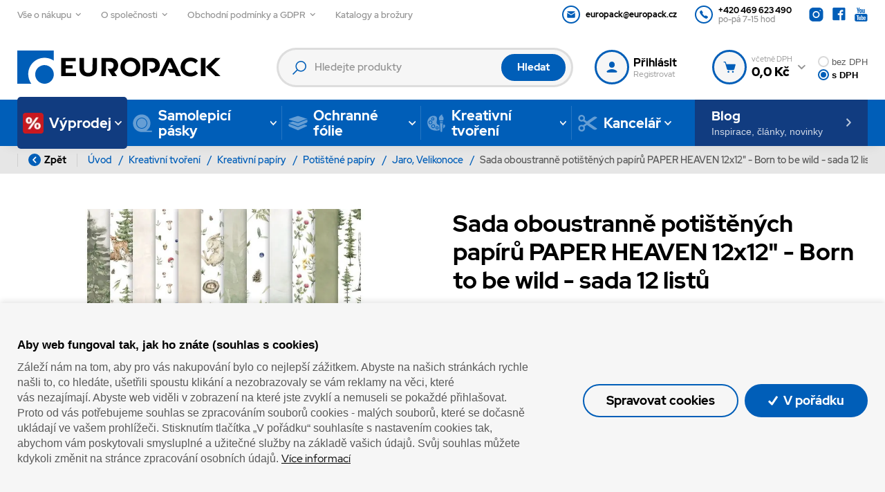

--- FILE ---
content_type: text/html; charset=utf-8
request_url: https://www.europack.cz/sada-oboustranne-potistenych-papiru-paper-heaven-12x12-born-to-be-wild
body_size: 452269
content:



<!DOCTYPE html>

<html lang="cs">
<head>
    <meta charset="utf-8">
    <!-- non responsive web -->
    

    <!-- responsive web -->
    <meta name="viewport" content="width=device-width, initial-scale=1">


    
    <title>
        Sada oboustranně potištěn&#253;ch pap&#237;rů PAPER HEAVEN 12x12&quot; - Born to be wild - sada 12 listů |  Europack.cz
    </title>

    <link rel="apple-touch-icon" sizes="180x180" href="/Themes/Default/Images/favicon/apple-touch-icon.png?v=2">
    <link rel="icon" type="image/png" sizes="32x32" href="/Themes/Default/Images/favicon/favicon-32x32.png?v=2">
    <link rel="icon" type="image/png" sizes="16x16" href="/Themes/Default/Images/favicon/favicon-16x16.png?v=2">
    <link rel="manifest" href="/Themes/Default/Images/favicon/site.webmanifest?v=2">
    <link rel="mask-icon" href="/Themes/Default/Images/favicon/safari-pinned-tab.svg?v=2" color="#005eb8">
    <link rel="shortcut icon" href="/Themes/Default/Images/favicon/favicon.ico?v=2">
    <meta name="msapplication-TileColor" content="#b91d47">
    <meta name="theme-color" content="#ffffff">

    


    
    <link rel="preload" href="/Themes/Default/Fonts/RedHatDisplay-Regular.woff" as="font" type="font/woff2" crossorigin>
    <link rel="preload" href="/Themes/Default/Fonts/RedHatDisplay-Medium.woff" as="font" type="font/woff2" crossorigin>
    <link rel="preload" href="/Themes/Default/Fonts/RedHatDisplay-Bold.woff" as="font" type="font/woff2" crossorigin>
    <link rel="preload" href="/Themes/Default/Fonts/RedHatDisplay-Black.woff" as="font" type="font/woff2" crossorigin>
    <link rel="preload" href="/Themes/Default/Images/logos/logo-europack-on-white-bg.svg" as="image" type="image/svg">


        <meta name="robots" content="index,follow" />

        <link rel="canonical" href="/sada-oboustranne-potistenych-papiru-paper-heaven-12x12-born-to-be-wild">


    
    

    
    <link href="/assets/dist/assets/EshopBundle.css?v=5250560865247387904" rel="stylesheet"></link>
    
    
    <link href="/assets/dist/assets/Custom-tabs.css?v=5250453659227387904" rel="stylesheet"></link>
    <link href="/assets/dist/assets/Product-detail.css?v=5250724114218137483" rel="stylesheet"></link>



    
    
    

        <meta property="og:title" content="Sada oboustranně potištěn&#253;ch pap&#237;rů PAPER HEAVEN 12x12&quot; - Born to be wild - sada 12 listů" />
    <meta property="og:image" content="https://europack.blob.core.windows.net/imagehandler/europack.blob.core.windows.net/cms/ContentItems/911_sada-oboustranne-potistenych-papiru-paper-heaven-12x12-born-to-be-wild/images/ExlAyv/m_max__w_1440__o/ph-born-to-be-wild-30x30.jpeg" />
    <meta property="og:type" content="product" />
    <meta property="og:url" content="https://www.europack.cz/sada-oboustranne-potistenych-papiru-paper-heaven-12x12-born-to-be-wild" />

            <meta property="og:description" content="Sada oboustranně potištěn&#253;ch pap&#237;rů PAPER HEAVEN 12x12&quot; - Born to be wild" />
        <meta property="og:image:width" content="1440" />


    <script>
        window.dataLayer = window.dataLayer || [];
            dataLayer.push({"user_typ":"HOST","currency":"CZK","user_receive_newsletter":false});
                
                    dataLayer.push({"event":"view_item","ecomm_pagetype":"product","ecommerce":{"currencyCode":"CZK","items":[{"name":"Sada oboustranně potištěných papírů PAPER HEAVEN 12x12\" - Born to be wild","id":1861,"price":145.50,"item_brand":"Paper Heaven","variant":"sada 12 listů","item_category":"Kreativní tvoření","item_category2":"Kreativní papíry","item_category3":"Potištěné papíry","item_category4":"Jaro, Velikonoce"}]}});
                
    function gtag() { dataLayer.push(arguments); }
    </script>

        <script>
            gtag('consent', 'default', {
                'personalization_storage': 'denied',
                'analytics_storage': 'denied',
                'ad_storage': 'denied',
                'ad_user_data': 'denied',
                'ad_personalization': 'denied',
            });
        </script>
        
            <!-- Google Tag Manager -->
            <script>
            (function (w, d, s, l, i) {
                w[l] = w[l] || []; w[l].push({
                    'gtm.start':
                        new Date().getTime(), event: 'gtm.js'
                }); var f = d.getElementsByTagName(s)[0],
                    j = d.createElement(s), dl = l != 'dataLayer' ? '&l=' + l : ''; j.async = true; j.src =
                        'https://www.googletagmanager.com/gtm.js?id=' + i + dl; f.parentNode.insertBefore(j, f);
            })(window, document, 'script', 'dataLayer', 'GTM-WCTLBNZ');
            </script>
            <!-- End Google Tag Manager -->
        
    
    

    <!-- HTML5 shim and Respond.js IE8 support of HTML5 elements and media queries -->
    <!--[if lt IE 9]>
      <meta http-equiv="X-UA-Compatible" content="IE=edge">
      <script src="/Modules/Common/Scripts/html5shiv.js"></script>
      <script src="/Modules/Common/Scripts/respond.min.js"></script>
    <![endif]-->
    <!--[if lt IE 8]>
        <link href="/Themes/Default/Css/iefix.css" rel="stylesheet">
    <![endif]-->
</head>

<body>


    <script type="application/ld+json">
        {"@context":"https://schema.org/","@type":"Website","name":"EUROPACK CHRUDIM","url":"https://www.europack.cz","potentialAction":{"@type":"SearchAction","target":"https://www.europack.cz/cs/Search?q={search_term_string}","query-input":"required name=search_term_string"}}
    </script>


        <!-- Google Tag Manager (noscript) -->
        <noscript>
            <iframe src="https://www.googletagmanager.com/ns.html?id=GTM-WCTLBNZ" height="0" width="0" style="display:none;visibility:hidden"></iframe>
        </noscript>
        <!-- End Google Tag Manager (noscript) -->
    

    


<header class="header">
    <div class="header__article-menu-row">
        <div class="container">
            
<div class="row align-items-center">
    <div class="col-12 col-lg-auto">
        

<ul class="navbar-nav justify-content-between">
        <li class="nav-item    dropdown js-dropdown--open-on-hover  ">
                <a class="nav-link   dropdown-toggle  " href="#"   id="dropdownId-42" role="button" data-toggle="dropdown" aria-haspopup="true" aria-expanded="false"  >Vše o n&#225;kupu</a>

                <div class="dropdown-menu" aria-labelledby="dropdownId-42">
                                <a class="dropdown-item" href="https://www.europack.cz/vyhody-registrace" >V&#253;hody registrace</a>
                                <a class="dropdown-item" href="/objednani" >Jak objednat zbož&#237;</a>
                                <a class="dropdown-item" href="/dostupnost" >Dostupnost zbož&#237;</a>
                                <a class="dropdown-item" href="/platba" >Platba za zbož&#237;</a>
                                <a class="dropdown-item" href="/doprava" >Doprava zbož&#237;</a>
                                <a class="dropdown-item" href="/ceny" >Ceny a slevy</a>
                                <a class="dropdown-item" href="/zruseni-objednavky" >Zrušen&#237; objedn&#225;vky</a>
                                <a class="dropdown-item" href="/vraceni" >Vr&#225;cen&#237; zbož&#237;</a>
                                <a class="dropdown-item" href="/reklamace" >Reklamace zbož&#237;</a>
                                <a class="dropdown-item" href="/prihlasovani" >Přihlašov&#225;n&#237; a obnova hesla</a>
                                <a class="dropdown-item" href="/otazky-odpovedi" >Čast&#233; ot&#225;zky a odpovědi</a>
                </div>
        </li>
        <li class="nav-item    dropdown js-dropdown--open-on-hover  ">
                <a class="nav-link   dropdown-toggle  " href="#"   id="dropdownId-45" role="button" data-toggle="dropdown" aria-haspopup="true" aria-expanded="false"  >O společnosti</a>

                <div class="dropdown-menu" aria-labelledby="dropdownId-45">
                                <a class="dropdown-item" href="/spolecnost" >Kdo jsme</a>
                                <a class="dropdown-item" href="/spolecnost/kontakty" >Kontakty</a>
                                <a class="dropdown-item" href="/spolecnost/mapa" >Kudy k n&#225;m</a>
                                <a class="dropdown-item" href="/spolecnost/provozni-doba" >Provozn&#237; doba</a>
                </div>
        </li>
        <li class="nav-item    dropdown js-dropdown--open-on-hover  ">
                <a class="nav-link   dropdown-toggle  " href="#"   id="dropdownId-46" role="button" data-toggle="dropdown" aria-haspopup="true" aria-expanded="false"  >Obchodn&#237; podm&#237;nky a GDPR</a>

                <div class="dropdown-menu" aria-labelledby="dropdownId-46">
                                <a class="dropdown-item" href="/obchodni-podminky" >Obchodn&#237; podm&#237;nky</a>
                                <a class="dropdown-item" href="/ochrana-osobnich-udaju" >Ochrana osobn&#237;ch &#250;dajů</a>
                                <a class="dropdown-item" href="/zasady-pouzivani-cookies" >Z&#225;sady použ&#237;v&#225;n&#237; cookies</a>
                </div>
        </li>
        <li class="nav-item  ">
                <a class="nav-link" href="/produkty/katalog" >Katalogy a brožury</a>

        </li>
</ul>


    </div>
    <div class="col-12 col-lg">
        <ul class="article-menu article-menu--right">
            <li class="article-menu__item">
                <a class="article-menu__link" href="mailto:
europack@europack.cz
">
                    <div class="icon-circle">
                        <svg class="icon" width="12" height="10" viewBox="0 0 12 10" fill="none" xmlns="http://www.w3.org/2000/svg">
                            <path d="M1.33348 0.333252C0.944976 0.333252 0.602422 0.524047 0.391256 0.817464C0.248922 1.01463 0.311804 1.29411 0.517721 1.42244L5.64012 4.61483C5.86062 4.75249 6.13967 4.75249 6.36017 4.61483L11.4609 1.3951C11.675 1.25977 11.7284 0.96564 11.5703 0.768473C11.3574 0.50364 11.0326 0.333252 10.6668 0.333252H1.33348ZM11.5509 2.71672C11.5021 2.71725 11.4526 2.7307 11.4062 2.76001L6.36017 5.94214C6.13967 6.07922 5.86062 6.07867 5.64012 5.941L0.592916 2.79647C0.407416 2.68097 0.166809 2.8147 0.166809 3.03345V8.49992C0.166809 9.1445 0.688892 9.66658 1.33348 9.66658H10.6668C11.3114 9.66658 11.8335 9.1445 11.8335 8.49992V2.99585C11.8335 2.83135 11.6973 2.7151 11.5509 2.71672Z" />
                        </svg>
                    </div>
                    <div class="article-menu__content">
                        <div class="article-menu__title">
                            
europack@europack.cz

                        </div>
                    </div>
                </a>
            </li>
            <li class="article-menu__item">
                <a class="article-menu__link" href="tel:
+420 469 623 490
">
                    <div class="icon-circle">
                        <svg class="icon" width="12" height="12" viewBox="0 0 12 12" fill="none" xmlns="http://www.w3.org/2000/svg">
                            <path d="M9.82712 12C9.82286 12 9.81859 12 9.81433 12C7.76447 11.9329 5.36302 9.94611 3.70843 8.29064C2.05171 6.63517 0.0647068 4.23292 0.000781774 2.19288C-0.0226573 1.477 1.73421 0.203969 1.75233 0.191185C2.20833 -0.126273 2.7144 -0.0133517 2.92215 0.274278C3.06279 0.469228 4.39456 2.4869 4.53946 2.71594C4.68968 2.9535 4.66731 3.30718 4.47979 3.66192C4.37645 3.859 4.03338 4.46196 3.87251 4.7432C4.04617 4.99035 4.50536 5.5965 5.45358 6.54462C6.40287 7.49273 7.00803 7.95294 7.25627 8.12658C7.53754 7.96572 8.14056 7.6227 8.33767 7.51936C8.68712 7.334 9.03871 7.31056 9.27843 7.45757C9.52347 7.60778 11.536 8.94579 11.7214 9.0747C11.877 9.18442 11.9771 9.37191 11.9974 9.5903C12.0166 9.81082 11.9484 10.0441 11.8067 10.2476C11.7949 10.2646 10.5367 12 9.82712 12Z" />
                        </svg>
                    </div>
                    <div class="article-menu__content">
                        <div class="article-menu__title">
                            
+420 469 623 490

                        </div>
                        <div class="article-menu__subtitle">
                            
po-p&#225; 7-15 hod

                        </div>
                    </div>
                </a>
            </li>
            <li class="article-menu__item article-menu__item--social-panel">
                


    <div class="social-panel">
            <a class="social-panel__link trigger-tooltip" href="
https://www.instagram.com/europack.create/
" target='_blank' rel='noopener' data-toggle="tooltip" data-placement="top" title="Instagram">
                <svg class="icon" width="21" height="20" viewBox="0 0 21 20" fill="none" xmlns="http://www.w3.org/2000/svg">
                    <path d="M6.26029 0C3.04446 0 0.428589 2.61829 0.428589 5.83496V14.1683C0.428589 17.3841 3.04688 20 6.26355 20H14.5969C17.8127 20 20.4286 17.3817 20.4286 14.165V5.83171C20.4286 2.61587 17.8103 0 14.5936 0H6.26029ZM16.2619 3.33333C16.7219 3.33333 17.0953 3.70667 17.0953 4.16667C17.0953 4.62667 16.7219 5 16.2619 5C15.8019 5 15.4286 4.62667 15.4286 4.16667C15.4286 3.70667 15.8019 3.33333 16.2619 3.33333ZM10.4286 5C13.1861 5 15.4286 7.2425 15.4286 10C15.4286 12.7575 13.1861 15 10.4286 15C7.67109 15 5.42859 12.7575 5.42859 10C5.42859 7.2425 7.67109 5 10.4286 5ZM10.4286 6.66667C9.54453 6.66667 8.69669 7.01786 8.07157 7.64298C7.44644 8.2681 7.09526 9.11594 7.09526 10C7.09526 10.8841 7.44644 11.7319 8.07157 12.357C8.69669 12.9821 9.54453 13.3333 10.4286 13.3333C11.3126 13.3333 12.1605 12.9821 12.7856 12.357C13.4107 11.7319 13.7619 10.8841 13.7619 10C13.7619 9.11594 13.4107 8.2681 12.7856 7.64298C12.1605 7.01786 11.3126 6.66667 10.4286 6.66667Z"/>
                </svg>
            </a>

            <a class="social-panel__link trigger-tooltip" href="
https://www.facebook.com/europack.cz
" target='_blank' rel='noopener' data-toggle="tooltip" data-placement="top" title="Facebook">
                <svg class="icon" width="19" height="19" viewBox="0 0 19 19" fill="none" xmlns="http://www.w3.org/2000/svg">
                    <path d="M16.9286 0H1.92857C1.00774 0 0.261902 0.745833 0.261902 1.66667V16.6667C0.261902 17.5875 1.00774 18.3333 1.92857 18.3333H10.2619V10.8333H7.7619V8.33333H10.2619V6.99083C10.2619 4.44917 11.5002 3.33333 13.6127 3.33333C14.6244 3.33333 15.1594 3.40833 15.4127 3.4425V5.83333H13.9719C13.0752 5.83333 12.7619 6.30667 12.7619 7.265V8.33333H15.3902L15.0336 10.8333H12.7619V18.3333H16.9286C17.8494 18.3333 18.5952 17.5875 18.5952 16.6667V1.66667C18.5952 0.745833 17.8486 0 16.9286 0Z" />
                </svg>
            </a>

            <a class="social-panel__link trigger-tooltip" href="
https://www.youtube.com/channel/UCPKT99xTjQY8OdYA3lx1T0A
" target='_blank' rel='noopener' data-toggle="tooltip" data-placement="top" title="Youtube">
                <svg class="icon" width="19" height="20" viewBox="0 0 19 20" fill="none" xmlns="http://www.w3.org/2000/svg">
                    <path d="M3.10695 0L4.58645 5.34342V7.9069H5.86737V5.34342L7.36639 0H6.0757L5.53859 2.43164C5.38776 3.14164 5.29142 3.64611 5.24725 3.94694H5.20819C5.14569 3.52611 5.04852 3.01771 4.91685 2.42188L4.39927 0H3.10695ZM8.86053 2.0166C8.42637 2.0166 8.07577 2.10206 7.8091 2.27539C7.5416 2.44789 7.34574 2.72392 7.21991 3.10059C7.09491 3.47809 7.03111 3.97632 7.03111 4.59798V5.4362C7.03111 6.0512 7.08712 6.54486 7.19712 6.91569C7.30712 7.28652 7.4913 7.56017 7.75214 7.736C8.01297 7.91184 8.3729 8.00047 8.83124 8.0013C9.27707 8.0013 9.63243 7.91422 9.89244 7.74088C10.1524 7.56755 10.3414 7.29637 10.4572 6.9222C10.573 6.54803 10.6314 6.05366 10.6314 5.43783V4.59798C10.6314 3.97632 10.5715 3.47964 10.4523 3.10547C10.3332 2.73214 10.1459 2.45611 9.88755 2.28027C9.63005 2.10444 9.2872 2.0166 8.86053 2.0166ZM11.3052 2.13053V6.44531C11.3052 6.97948 11.397 7.37286 11.5786 7.6237C11.7611 7.87453 12.0433 7.99967 12.4266 7.99967C12.9791 7.99967 13.3943 7.73306 13.6701 7.19889H13.6978L13.8117 7.90527H14.829V2.13053H13.5301V6.71712C13.4801 6.82462 13.4032 6.91326 13.299 6.98242C13.1948 7.05242 13.0868 7.08659 12.9735 7.08659C12.841 7.08659 12.747 7.03057 12.6903 6.92057C12.6336 6.81057 12.6057 6.62878 12.6057 6.37044V2.13053H11.3052ZM8.83124 2.91178C9.0129 2.91178 9.14206 3.0082 9.21373 3.19987C9.28622 3.3907 9.32115 3.69307 9.32115 4.10807V5.9082C9.32115 6.3357 9.28539 6.64272 9.21373 6.83105C9.14206 7.01939 9.0137 7.11342 8.83286 7.11426C8.6512 7.11426 8.52443 7.01939 8.45526 6.83105C8.38526 6.64272 8.35109 6.33487 8.35109 5.9082V4.10807C8.35109 3.69391 8.38848 3.39154 8.46014 3.19987C8.53181 3.00904 8.6554 2.91178 8.83124 2.91178ZM2.34523 9.08366C1.1944 9.08366 0.261902 10.0162 0.261902 11.167V17.8337C0.261902 18.9845 1.1944 19.917 2.34523 19.917H16.5119C17.6627 19.917 18.5952 18.9845 18.5952 17.8337V11.167C18.5952 10.0162 17.6627 9.08366 16.5119 9.08366H2.34523ZM9.4774 10.9993H10.5353V13.5693H10.5435C10.6385 13.3835 10.7737 13.2343 10.9487 13.1201C11.1237 13.0059 11.3135 12.9492 11.5152 12.9492C11.7752 12.9492 11.978 13.0184 12.1255 13.1559C12.273 13.2934 12.3819 13.5174 12.4478 13.8249C12.5136 14.1332 12.5471 14.56 12.5471 15.1058V15.8757C12.5471 16.6023 12.46 17.1363 12.285 17.4788C12.11 17.8213 11.8355 17.9932 11.4647 17.9932C11.258 17.9932 11.0699 17.9449 10.8999 17.8499C10.7299 17.7549 10.6041 17.6243 10.5191 17.4593H10.4946L10.384 17.9199H9.4774V10.9993ZM2.9149 11.2467H6.16848V12.1305H5.07798V17.9199H4.00376V12.1305H2.9149V11.2467ZM14.5262 12.9525C14.9021 12.9525 15.1921 13.0201 15.3937 13.1576C15.5946 13.2959 15.7377 13.5112 15.8202 13.8021C15.9018 14.0938 15.9422 14.4972 15.9422 15.0114V15.848H14.1063V16.0954C14.1063 16.4087 14.1148 16.6427 14.134 16.7985C14.1531 16.9543 14.1912 17.0695 14.2495 17.1403C14.3079 17.212 14.398 17.2477 14.5197 17.2477C14.6839 17.2477 14.7966 17.184 14.8583 17.0573C14.9191 16.9306 14.9525 16.7176 14.9575 16.4209L15.9032 16.4762C15.9082 16.5179 15.9113 16.5779 15.9113 16.652C15.9113 17.1029 15.7885 17.4395 15.5418 17.6611C15.2952 17.8845 14.9461 17.9964 14.4953 17.9964C13.9545 17.9964 13.5759 17.8261 13.3576 17.487C13.1393 17.1478 13.0321 16.6223 13.0321 15.9115V15.0602C13.0321 14.3286 13.1456 13.7945 13.3706 13.457C13.5956 13.1195 13.9804 12.9525 14.5262 12.9525ZM7.71958 13.042H8.81822V17.9183H8.81496V17.9199H7.95559L7.86119 17.3226H7.83677C7.60344 17.7743 7.25363 17.9997 6.78697 17.9997C6.4628 17.9997 6.22499 17.8948 6.07082 17.6823C5.91665 17.4706 5.8397 17.1378 5.8397 16.6878V13.0436H6.93996V16.6243C6.93996 16.841 6.96408 16.9982 7.01158 17.0898C7.05991 17.1832 7.13833 17.2282 7.25083 17.2282C7.34583 17.2282 7.43677 17.1995 7.52427 17.1403C7.6126 17.082 7.67625 17.0073 7.71958 16.9173V13.042ZM14.5034 13.693C14.3868 13.693 14.2989 13.7272 14.243 13.7956C14.1872 13.8647 14.1498 13.9774 14.1323 14.1341C14.1132 14.2899 14.1047 14.5279 14.1047 14.8454V15.1953H14.9071V14.8454C14.9071 14.532 14.897 14.2958 14.8762 14.1341C14.8553 13.9716 14.8181 13.859 14.7622 13.7923C14.7064 13.7265 14.6209 13.693 14.5034 13.693ZM11.0204 13.7288C10.9145 13.7288 10.8158 13.7708 10.7258 13.8558C10.6358 13.9408 10.572 14.0496 10.5353 14.1813V16.9499C10.5837 17.0349 10.6458 17.0978 10.7225 17.1403C10.7992 17.182 10.8823 17.2054 10.9732 17.2054C11.0898 17.2054 11.1823 17.1635 11.2515 17.0784C11.3207 16.9935 11.3696 16.8504 11.398 16.6488C11.4271 16.4479 11.4419 16.1688 11.4419 15.8138V15.1855C11.4419 14.8039 11.4303 14.5093 11.4061 14.3018C11.3828 14.0951 11.3392 13.9473 11.2792 13.8607C11.2183 13.774 11.1329 13.7288 11.0204 13.7288Z" />
                </svg>
            </a>
    </div>

            </li>
            
        </ul>
    </div>
</div>

        </div>
    </div>

    <div class="header__controls-row-wrapper">
        <div class="header__controls-row js-fixed-header">
            <div class="container">
                <div class="row row--tiny-padding align-items-center">
                    <div class="col-auto col-md-auto mr-auto order-first">
                        <a class="navbar-brand" href="/">
                            
                        </a>
                    </div>
                    <div class="col-auto col-lg">
                        
                        

                        <div class="navbar-expand-lg search-collapsible">
                            <button class="navbar-toggler collapsed" type="button" data-toggle="collapse" data-target="#navbarToggleSearch" aria-controls="navbarToggleExternalContent" aria-expanded="false" aria-label="Toggle navigation">
                                <svg class="icon" xmlns="http://www.w3.org/2000/svg" x="0px" y="0px"
                                     width="32" height="32"
                                     viewBox="0 0 171 171">
                                    <g fill="none" fill-rule="nonzero" stroke="none" stroke-width="1" stroke-linecap="butt" stroke-linejoin="miter" stroke-miterlimit="10" stroke-dasharray="" stroke-dashoffset="0" font-family="none" font-weight="none" font-size="none" text-anchor="none" style="mix-blend-mode: normal"><path d="M0,171.99654v-171.99654h171.99654v171.99654z" fill="none"></path><g fill="#005eb8"><path d="M71.82,10.26c-32.14265,0 -58.14,25.99735 -58.14,58.14c0,32.14266 25.99735,58.14 58.14,58.14c11.4757,0 22.09641,-3.36656 31.10063,-9.08437l42.00187,42.00188l14.535,-14.535l-41.4675,-41.36062c7.45453,-9.77906 11.97,-21.89602 11.97,-35.16187c0,-32.14265 -25.99734,-58.14 -58.14,-58.14zM71.82,23.94c24.62133,0 44.46,19.83867 44.46,44.46c0,24.62133 -19.83867,44.46 -44.46,44.46c-24.62133,0 -44.46,-19.83867 -44.46,-44.46c0,-24.62133 19.83867,-44.46 44.46,-44.46z"></path></g></g>
                                </svg>
                            </button>

                            <div class="collapse navbar-collapse no-transition navbar-collapse--search-wrapper" id="navbarToggleSearch">
                                <div class="search-wrapper">
<form action="/cs/Search" method="get">                                        <div class="input-group">
                                            <input type="text" class="form-control animated-placeholder" name="q" id="js-header-eshop-search-box" aria-label="Fulltextový vyhledávač" aria-describedby="Fulltextový vyhledávač">
                                            <div class="input-group-append">
                                                <button class="btn btn-primary" type="submit" id="main-search" title="Hledat">Hledat</button>
                                            </div>
                                        </div>
</form>                                </div>
                            </div>
                        </div>
                        
                    </div>

                    <div class="col-auto p-lg-0 d-none d-lg-block">
                        <div class="header-login-wrapper">
                            
    <a class="btn-login" href="#" data-toggle="modal" data-target=".js-login-register-modal">
        <div class="btn-login__icon">
            <svg class="icon" width="17" height="17" viewBox="0 0 17 17" fill="none" xmlns="http://www.w3.org/2000/svg">
                <path d="M8.50071 0C6.09042 0 4.13687 1.95354 4.13687 4.36384V5.09114C4.13687 7.50144 6.09042 9.45498 8.50071 9.45498C10.911 9.45498 12.8645 7.50144 12.8645 5.09114V4.36384C12.8645 1.95354 10.911 0 8.50071 0ZM8.49929 11.6369C5.5857 11.6369 1.84735 13.2129 0.771662 14.6115C0.106904 15.4762 0.739717 16.728 1.82995 16.728H15.1701C16.2603 16.728 16.8931 15.4762 16.2283 14.6115C15.1527 13.2136 11.4129 11.6369 8.49929 11.6369Z" />
            </svg>
        </div>
        <div class="btn-login__body">
            <div class="btn-login__title">
                Přihlásit
            </div>
            <div class="btn-login__subtitle">
                Registrovat
            </div>
        </div>
    </a>

                        </div>
                    </div>

                    <div class="col-auto pl-lg-0">
                        <div class="header-basket-wrapper" id="js-dropdown-basket">
                            


<div class="dropdown dropdown--align-right dropdown-disabled" id="js-full-basket">
    <a href="/cs/Basket" class="btn dropdown-toggle btn-basket" type="button" id="eshop-dropdown" data-hover="dropdown" aria-expanded="false">
        <div class="btn-basket__icon">
            <svg class="icon" width="20" height="20" viewBox="0 0 19 17" fill="none" xmlns="http://www.w3.org/2000/svg">
                <path d="M1.18968 6.80047e-05C1.09957 -0.00120634 1.01011 0.0154409 0.926494 0.0490421C0.842876 0.0826433 0.76677 0.132528 0.702599 0.195798C0.638428 0.259068 0.587471 0.334461 0.552691 0.417596C0.517911 0.500731 0.5 0.589949 0.5 0.680065C0.5 0.770182 0.517911 0.8594 0.552691 0.942535C0.587471 1.02567 0.638428 1.10106 0.702599 1.16433C0.76677 1.2276 0.842876 1.27749 0.926494 1.31109C1.01011 1.34469 1.09957 1.36134 1.18968 1.36006H2.46733C2.62095 1.36006 2.74913 1.45626 2.79272 1.60444L5.69068 11.4564C5.94502 12.3212 6.74486 12.92 7.647 12.92H15.111C16.028 12.92 16.8375 12.3003 17.0793 11.4166L18.8457 4.93935C18.8733 4.83844 18.8772 4.73254 18.8572 4.62988C18.8371 4.52721 18.7937 4.43055 18.7302 4.34741C18.6667 4.26428 18.5849 4.1969 18.4912 4.15053C18.3974 4.10416 18.2942 4.08004 18.1896 4.08005H4.93896L4.09826 1.22061C4.09782 1.22061 4.09738 1.22061 4.09694 1.22061C3.88485 0.499753 3.21812 6.80047e-05 2.46733 6.80047e-05H1.18968ZM7.98965 14.28C7.62896 14.28 7.28304 14.4233 7.02799 14.6783C6.77294 14.9334 6.62966 15.2793 6.62966 15.64C6.62966 16.0007 6.77294 16.3466 7.02799 16.6017C7.28304 16.8567 7.62896 17 7.98965 17C8.35035 17 8.69627 16.8567 8.95131 16.6017C9.20636 16.3466 9.34965 16.0007 9.34965 15.64C9.34965 15.2793 9.20636 14.9334 8.95131 14.6783C8.69627 14.4233 8.35035 14.28 7.98965 14.28ZM14.7896 14.28C14.4289 14.28 14.083 14.4233 13.828 14.6783C13.5729 14.9334 13.4296 15.2793 13.4296 15.64C13.4296 16.0007 13.5729 16.3466 13.828 16.6017C14.083 16.8567 14.4289 17 14.7896 17C15.1503 17 15.4962 16.8567 15.7513 16.6017C16.0063 16.3466 16.1496 16.0007 16.1496 15.64C16.1496 15.2793 16.0063 14.9334 15.7513 14.6783C15.4962 14.4233 15.1503 14.28 14.7896 14.28Z" />
            </svg>

        </div>
        <div class="btn-basket__body">
            <div class="btn-basket__title"><span class="hidden-xs">včetně DPH</span></div>
            <div class="btn-basket__price-wrapper">
                <div class="btn-basket__price">0,0 Kč</div>
                <div class="btn-basket__items-count">
                    0
                </div>
            </div>
        </div>
    </a>
    <div class="dropdown-menu dropdown-basket hidden-xs" role="menu" aria-labelledby="eshop-dropdown">
        <div class="dropdown-basket__body">
        </div>

        <div class="dropdown-basket__footer">
            <a href="/cs/Basket" class="btn btn-primary btn-sm">Přejít k objednávce</a>
        </div>
    </div>
</div>

                        </div>
                    </div>

                    <div class="col-auto col-md-auto d-lg-none">
                        <button class="navbar-toggler collapsed js-navbar-toggler-main-menu" type="button" data-toggle="collapse" data-target="#navbarSupportedContent" aria-controls="navbarSupportedContent" aria-expanded="false" aria-label="Toggle navigation">
                            <span class="navbar-toggler-icon"></span>
                        </button>
                    </div>

                    <div class="col-auto col-md-auto d-none d-lg-block pl-0">
                        <div class="vat-switcher-wrapper vat-switcher-wrapper--desktop">
                            
<form action="/cs/PriceSwitcher/Change?returnURL=%2Fsada-oboustranne-potistenych-papiru-paper-heaven-12x12-born-to-be-wild" class="vat-switcher" method="post">    <div class="nice-radio">
        <input id="withoutVat" name="displayWithVat" onchange="this.form.submit()" type="radio" value="false" />
        <label for="withoutVat">
            <span class="radio-image"></span>
            <span>bez DPH</span>
        </label>
    </div>
    <div class="nice-radio">
        <input checked="checked" id="withVat" name="displayWithVat" onchange="this.form.submit()" type="radio" value="true" />
        <label for="withVat">
            <span class="radio-image"></span>
            <span>s DPH</span>
        </label>
    </div>
</form>
                        </div>
                    </div>
                </div>
            </div>
        </div>
    </div>

    <div class="header__category-menu-row">
        <div class="container">
            <div class="row">
                <div class="col-12">
                    <nav class="navbar navbar-expand-lg">
                        <div class="collapse navbar-collapse no-transition" id="navbarSupportedContent">
                            <div class="header__controls-row--mobile">
                                

                                <div class="vat-switcher-wrapper vat-switcher-wrapper--mobile">
                                    <div class="vat-switcher-title">
                                        Zobrazovat ceny
                                    </div>
                                    
<form action="/cs/PriceSwitcher/Change?returnURL=%2Fsada-oboustranne-potistenych-papiru-paper-heaven-12x12-born-to-be-wild" class="vat-switcher" method="post">    <div class="nice-radio">
        <input id="withoutVat" name="displayWithVat" onchange="this.form.submit()" type="radio" value="false" />
        <label for="withoutVat">
            <span class="radio-image"></span>
            <span>bez DPH</span>
        </label>
    </div>
    <div class="nice-radio">
        <input checked="checked" id="withVat" name="displayWithVat" onchange="this.form.submit()" type="radio" value="true" />
        <label for="withVat">
            <span class="radio-image"></span>
            <span>s DPH</span>
        </label>
    </div>
</form>
                                </div>

                                <div class="header-login-wrapper--mobile">
                                    
    <a class="btn-login" href="#" data-toggle="modal" data-target=".js-login-register-modal">
        <div class="btn-login__icon">
            <svg class="icon" width="17" height="17" viewBox="0 0 17 17" fill="none" xmlns="http://www.w3.org/2000/svg">
                <path d="M8.50071 0C6.09042 0 4.13687 1.95354 4.13687 4.36384V5.09114C4.13687 7.50144 6.09042 9.45498 8.50071 9.45498C10.911 9.45498 12.8645 7.50144 12.8645 5.09114V4.36384C12.8645 1.95354 10.911 0 8.50071 0ZM8.49929 11.6369C5.5857 11.6369 1.84735 13.2129 0.771662 14.6115C0.106904 15.4762 0.739717 16.728 1.82995 16.728H15.1701C16.2603 16.728 16.8931 15.4762 16.2283 14.6115C15.1527 13.2136 11.4129 11.6369 8.49929 11.6369Z" />
            </svg>
        </div>
        <div class="btn-login__body">
            <div class="btn-login__title">
                Přihlásit
            </div>
            <div class="btn-login__subtitle">
                Registrovat
            </div>
        </div>
    </a>

                                </div>
                            </div>
                            <div class="header__category-menu">
                                


    <ul class="navbar-nav justify-content-between          navbar-nav--with-seasonal-offer
">
            <li class="nav-item nav-item--wide-dropdown           dropdown js-dropdown--open-on-hover
          nav-item--seasonal-offer
">
                <a href="/vyprodej" class="nav-link          dropdown-toggle
  "
                   id="nav-link-3002"   role="button" aria-haspopup="true" aria-expanded="false"  >
                        <div class="nav-link__icon-wrapper">
<picture><source data-srcset="https://europack.blob.core.windows.net/imagehandler/europack.blob.core.windows.net/cms/ContentItems/3002_vyprodej/BaPAQR/m_max__w_35__h_35__f_webp__o/vyprodej-png4.webp 35w, https://europack.blob.core.windows.net/imagehandler/europack.blob.core.windows.net/cms/ContentItems/3002_vyprodej/BaPAQR/m_max__w_35__h_35__f_webp__o/vyprodej-png4.webp 35w" sizes="35px" type="image/webp"></source><source data-srcset="https://europack.blob.core.windows.net/imagehandler/europack.blob.core.windows.net/cms/ContentItems/3002_vyprodej/BaPAQR/m_max__w_35__h_35__o/vyprodej-png4.jpeg 35w, https://europack.blob.core.windows.net/imagehandler/europack.blob.core.windows.net/cms/ContentItems/3002_vyprodej/BaPAQR/m_max__w_35__h_35__o/vyprodej-png4.jpeg 35w" sizes="35px"></source><img alt="Výprodej" class="nav-link__icon lazy-loading-img" data-src="https://europack.blob.core.windows.net/imagehandler/europack.blob.core.windows.net/cms/ContentItems/3002_vyprodej/BaPAQR/m_max__w_35__h_35__o/vyprodej-png4.jpeg" title=""></img></picture>                        </div>

                    V&#253;prodej

                    <div class="nav-link__arrow-down"></div>
                </a>

                    <div class="dropdown-menu dropdown-menu--wide" aria-labelledby="nav-link-3002">
                        <div class="row">
                            <div class="col-12 col-lg">
                                <div class="form-row">
                                    <div class="col-12">
                                        <a class="category-link" href="/vyprodej">Vše z kategorie V&#253;prodej</a>
                                    </div>
                                        <div class="col-12">


                                            <div class="seasonal-offer-list">
                                                    <a href="/samolepici-pasky-2" class="vertical-card vertical-card--seasonal-offer">
                                                        <div class="vertical-card__image-wrapper">
                                                            <div class="vertical-card__image">
                                                                <picture><source data-srcset="https://europack.blob.core.windows.net/imagehandler/europack.blob.core.windows.net/cms/ContentItems/3004_samolepici-pasky/USETAy/m_max__w_400__h_225__f_webp__o/vyprodej-png4-kopie.webp 400w, https://europack.blob.core.windows.net/imagehandler/europack.blob.core.windows.net/cms/ContentItems/3004_samolepici-pasky/USETAy/m_max__w_400__h_225__f_webp__o/vyprodej-png4-kopie.webp 400w, https://europack.blob.core.windows.net/imagehandler/europack.blob.core.windows.net/cms/ContentItems/3004_samolepici-pasky/USETAy/m_max__w_400__h_225__f_webp__o/vyprodej-png4-kopie.webp 400w, https://europack.blob.core.windows.net/imagehandler/europack.blob.core.windows.net/cms/ContentItems/3004_samolepici-pasky/USETAy/m_max__w_400__h_225__f_webp__o/vyprodej-png4-kopie.webp 400w" sizes="(min-width: 1020px) 25vw, 50vw" type="image/webp"></source><source data-srcset="https://europack.blob.core.windows.net/imagehandler/europack.blob.core.windows.net/cms/ContentItems/3004_samolepici-pasky/USETAy/m_max__w_400__h_225__o/vyprodej-png4-kopie.jpeg 400w, https://europack.blob.core.windows.net/imagehandler/europack.blob.core.windows.net/cms/ContentItems/3004_samolepici-pasky/USETAy/m_max__w_400__h_225__o/vyprodej-png4-kopie.jpeg 400w, https://europack.blob.core.windows.net/imagehandler/europack.blob.core.windows.net/cms/ContentItems/3004_samolepici-pasky/USETAy/m_max__w_400__h_225__o/vyprodej-png4-kopie.jpeg 400w, https://europack.blob.core.windows.net/imagehandler/europack.blob.core.windows.net/cms/ContentItems/3004_samolepici-pasky/USETAy/m_max__w_400__h_225__o/vyprodej-png4-kopie.jpeg 400w" sizes="(min-width: 1020px) 25vw, 50vw"></source><img alt="" class=" lazy-loading-img" data-src="https://europack.blob.core.windows.net/imagehandler/europack.blob.core.windows.net/cms/ContentItems/3004_samolepici-pasky/USETAy/m_max__w_400__h_225__o/vyprodej-png4-kopie.jpeg" title=""></img></picture>
                                                            </div>
                                                        </div>
                                                        <div class="vertical-card__body">
                                                            <div class="vertical-card__title">
                                                                Samolepic&#237; p&#225;sky
                                                            </div>
                                                        </div>
                                                    </a>
                                                    <a href="/ochranne-folie-2" class="vertical-card vertical-card--seasonal-offer">
                                                        <div class="vertical-card__image-wrapper">
                                                            <div class="vertical-card__image">
                                                                <picture><source data-srcset="https://europack.blob.core.windows.net/imagehandler/europack.blob.core.windows.net/cms/ContentItems/3005_ochranne-folie/jfD0SU/m_max__w_400__h_225__f_webp__o/vyprodej-folie.webp 400w, https://europack.blob.core.windows.net/imagehandler/europack.blob.core.windows.net/cms/ContentItems/3005_ochranne-folie/jfD0SU/m_max__w_400__h_225__f_webp__o/vyprodej-folie.webp 400w, https://europack.blob.core.windows.net/imagehandler/europack.blob.core.windows.net/cms/ContentItems/3005_ochranne-folie/jfD0SU/m_max__w_400__h_225__f_webp__o/vyprodej-folie.webp 400w, https://europack.blob.core.windows.net/imagehandler/europack.blob.core.windows.net/cms/ContentItems/3005_ochranne-folie/jfD0SU/m_max__w_400__h_225__f_webp__o/vyprodej-folie.webp 400w" sizes="(min-width: 1020px) 25vw, 50vw" type="image/webp"></source><source data-srcset="https://europack.blob.core.windows.net/imagehandler/europack.blob.core.windows.net/cms/ContentItems/3005_ochranne-folie/jfD0SU/m_max__w_400__h_225__o/vyprodej-folie.jpeg 400w, https://europack.blob.core.windows.net/imagehandler/europack.blob.core.windows.net/cms/ContentItems/3005_ochranne-folie/jfD0SU/m_max__w_400__h_225__o/vyprodej-folie.jpeg 400w, https://europack.blob.core.windows.net/imagehandler/europack.blob.core.windows.net/cms/ContentItems/3005_ochranne-folie/jfD0SU/m_max__w_400__h_225__o/vyprodej-folie.jpeg 400w, https://europack.blob.core.windows.net/imagehandler/europack.blob.core.windows.net/cms/ContentItems/3005_ochranne-folie/jfD0SU/m_max__w_400__h_225__o/vyprodej-folie.jpeg 400w" sizes="(min-width: 1020px) 25vw, 50vw"></source><img alt="" class=" lazy-loading-img" data-src="https://europack.blob.core.windows.net/imagehandler/europack.blob.core.windows.net/cms/ContentItems/3005_ochranne-folie/jfD0SU/m_max__w_400__h_225__o/vyprodej-folie.jpeg" title=""></img></picture>
                                                            </div>
                                                        </div>
                                                        <div class="vertical-card__body">
                                                            <div class="vertical-card__title">
                                                                Ochrann&#233; f&#243;lie
                                                            </div>
                                                        </div>
                                                    </a>
                                                    <a href="/kreativni-tvoreni-2" class="vertical-card vertical-card--seasonal-offer">
                                                        <div class="vertical-card__image-wrapper">
                                                            <div class="vertical-card__image">
                                                                <picture><source data-srcset="https://europack.blob.core.windows.net/imagehandler/europack.blob.core.windows.net/cms/ContentItems/3006_kreativni-tvoreni/yCo9Vn/m_max__w_400__h_225__f_webp__o/vyprodej-tvoreni.webp 400w, https://europack.blob.core.windows.net/imagehandler/europack.blob.core.windows.net/cms/ContentItems/3006_kreativni-tvoreni/yCo9Vn/m_max__w_400__h_225__f_webp__o/vyprodej-tvoreni.webp 400w, https://europack.blob.core.windows.net/imagehandler/europack.blob.core.windows.net/cms/ContentItems/3006_kreativni-tvoreni/yCo9Vn/m_max__w_400__h_225__f_webp__o/vyprodej-tvoreni.webp 400w, https://europack.blob.core.windows.net/imagehandler/europack.blob.core.windows.net/cms/ContentItems/3006_kreativni-tvoreni/yCo9Vn/m_max__w_400__h_225__f_webp__o/vyprodej-tvoreni.webp 400w" sizes="(min-width: 1020px) 25vw, 50vw" type="image/webp"></source><source data-srcset="https://europack.blob.core.windows.net/imagehandler/europack.blob.core.windows.net/cms/ContentItems/3006_kreativni-tvoreni/yCo9Vn/m_max__w_400__h_225__o/vyprodej-tvoreni.jpeg 400w, https://europack.blob.core.windows.net/imagehandler/europack.blob.core.windows.net/cms/ContentItems/3006_kreativni-tvoreni/yCo9Vn/m_max__w_400__h_225__o/vyprodej-tvoreni.jpeg 400w, https://europack.blob.core.windows.net/imagehandler/europack.blob.core.windows.net/cms/ContentItems/3006_kreativni-tvoreni/yCo9Vn/m_max__w_400__h_225__o/vyprodej-tvoreni.jpeg 400w, https://europack.blob.core.windows.net/imagehandler/europack.blob.core.windows.net/cms/ContentItems/3006_kreativni-tvoreni/yCo9Vn/m_max__w_400__h_225__o/vyprodej-tvoreni.jpeg 400w" sizes="(min-width: 1020px) 25vw, 50vw"></source><img alt="" class=" lazy-loading-img" data-src="https://europack.blob.core.windows.net/imagehandler/europack.blob.core.windows.net/cms/ContentItems/3006_kreativni-tvoreni/yCo9Vn/m_max__w_400__h_225__o/vyprodej-tvoreni.jpeg" title=""></img></picture>
                                                            </div>
                                                        </div>
                                                        <div class="vertical-card__body">
                                                            <div class="vertical-card__title">
                                                                Kreativn&#237; tvořen&#237;
                                                            </div>
                                                        </div>
                                                    </a>
                                            </div>
                                        </div>
                                </div>
                            </div>
                            
                        </div>
                    </div>
            </li>
            <li class="nav-item nav-item--wide-dropdown           dropdown js-dropdown--open-on-hover
 ">
                <a href="/samolepici-pasky" class="nav-link          dropdown-toggle
  "
                   id="nav-link-58"   role="button" aria-haspopup="true" aria-expanded="false"  >
                        <div class="nav-link__icon-wrapper">
<picture><source data-srcset="https://europack.blob.core.windows.net/cms/ContentItems/58_samolepici-pasky/4PIARs/samolepici-pasky.svg 35w, https://europack.blob.core.windows.net/cms/ContentItems/58_samolepici-pasky/4PIARs/samolepici-pasky.svg 35w" sizes="35px" type="image/webp"></source><source data-srcset="https://europack.blob.core.windows.net/cms/ContentItems/58_samolepici-pasky/4PIARs/samolepici-pasky.svg 35w, https://europack.blob.core.windows.net/cms/ContentItems/58_samolepici-pasky/4PIARs/samolepici-pasky.svg 35w" sizes="35px"></source><img alt="Samolepicí pásky" class="nav-link__icon lazy-loading-img" data-src="https://europack.blob.core.windows.net/cms/ContentItems/58_samolepici-pasky/4PIARs/samolepici-pasky.svg" title=""></img></picture>                        </div>

                    Samolepic&#237; p&#225;sky

                    <div class="nav-link__arrow-down"></div>
                </a>

                    <div class="dropdown-menu dropdown-menu--wide" aria-labelledby="nav-link-58">
                        <div class="row">
                            <div class="col-12 col-lg">
                                <div class="form-row">
                                    <div class="col-12">
                                        <a class="category-link" href="/samolepici-pasky">Vše z kategorie Samolepic&#237; p&#225;sky</a>
                                    </div>
                                            <div class="col-12 col-md-6 col-lg-4">
                                                <div class="subcategory">
                                                    <a href="/balici-pasky" class="subcategory__image-wrapper">
                                                        <div class="subcategory__image">
                                                            <picture><source data-srcset="https://europack.blob.core.windows.net/imagehandler/europack.blob.core.windows.net/cms/ContentItems/59_balici-pasky/Irk46U/m_max__w_80__h_80__f_webp__o/01-balici-paska.webp 80w, https://europack.blob.core.windows.net/imagehandler/europack.blob.core.windows.net/cms/ContentItems/59_balici-pasky/Irk46U/m_max__w_80__h_80__f_webp__o/01-balici-paska.webp 80w" sizes="100px" type="image/webp"></source><source data-srcset="https://europack.blob.core.windows.net/imagehandler/europack.blob.core.windows.net/cms/ContentItems/59_balici-pasky/Irk46U/m_max__w_80__h_80__o/01-balici-paska.jpeg 80w, https://europack.blob.core.windows.net/imagehandler/europack.blob.core.windows.net/cms/ContentItems/59_balici-pasky/Irk46U/m_max__w_80__h_80__o/01-balici-paska.jpeg 80w" sizes="100px"></source><img alt="" class="lazy-loading-img lazy-loading-img" data-src="https://europack.blob.core.windows.net/imagehandler/europack.blob.core.windows.net/cms/ContentItems/59_balici-pasky/Irk46U/m_max__w_80__h_80__o/01-balici-paska.jpeg" title=""></img></picture>
                                                        </div>
                                                    </a>
                                                    <div class="subcategory__content">
                                                        <a class="subcategory__header" href="/balici-pasky">
                                                            <div class="subcategory__title">
                                                                Balic&#237; p&#225;sky
                                                            </div>
                                                        </a>

                                                            <div class="subcategory__menu" aria-labelledby="nav-link-59">
                                                                    <span class="subcategory__item-wrapper">
                                                                        <a class="subcategory__item" href="/pasky-na-baliky">P&#225;sky na bal&#237;ky</a>
                                                                        <span class="subcategory__item subcategory__item--divider">&nbsp;|</span>
                                                                    </span>
                                                                    <span class="subcategory__item-wrapper">
                                                                        <a class="subcategory__item" href="/vyztuzene-pasky">Vyztužen&#233; p&#225;sky</a>
                                                                        <span class="subcategory__item subcategory__item--divider">&nbsp;|</span>
                                                                    </span>
                                                                    <span class="subcategory__item-wrapper">
                                                                        <a class="subcategory__item" href="/papirove-pasky">Pap&#237;rov&#233; p&#225;sky</a>
                                                                        <span class="subcategory__item subcategory__item--divider">&nbsp;|</span>
                                                                    </span>
                                                                    <span class="subcategory__item-wrapper">
                                                                        <a class="subcategory__item" href="/navlhcovaci-pasky">Navlhčovac&#237; p&#225;sky</a>
                                                                        <span class="subcategory__item subcategory__item--divider">&nbsp;|</span>
                                                                    </span>
                                                                    <span class="subcategory__item-wrapper">
                                                                        <a class="subcategory__item" href="/pasky-potisk-barevne">Potisk / barevn&#233;</a>
                                                                        <span class="subcategory__item subcategory__item--divider">&nbsp;|</span>
                                                                    </span>
                                                                    <span class="subcategory__item-wrapper">
                                                                        <a class="subcategory__item" href="/strojni-pasky">Strojn&#237; p&#225;sky</a>
                                                                        <span class="subcategory__item subcategory__item--divider">&nbsp;|</span>
                                                                    </span>
                                                                    <span class="subcategory__item-wrapper">
                                                                        <a class="subcategory__item" href="/vazaci-pasky">V&#225;zac&#237; p&#225;sky</a>
                                                                        <span class="subcategory__item subcategory__item--divider">&nbsp;|</span>
                                                                    </span>

                                                                    <a class="subcategory__item subcategory__item--more" href="/balici-pasky">+ 1 dalších</a>
                                                            </div>
                                                    </div>
                                                </div>
                                            </div>
                                            <div class="col-12 col-md-6 col-lg-4">
                                                <div class="subcategory">
                                                    <a href="/maskovaci-pasky" class="subcategory__image-wrapper">
                                                        <div class="subcategory__image">
                                                            <picture><source data-srcset="https://europack.blob.core.windows.net/imagehandler/europack.blob.core.windows.net/cms/ContentItems/69_maskovaci-pasky/PrnqTB/m_max__w_80__h_80__f_webp__o/maskovaci-blue-dolphin2.webp 80w, https://europack.blob.core.windows.net/imagehandler/europack.blob.core.windows.net/cms/ContentItems/69_maskovaci-pasky/PrnqTB/m_max__w_80__h_80__f_webp__o/maskovaci-blue-dolphin2.webp 80w" sizes="100px" type="image/webp"></source><source data-srcset="https://europack.blob.core.windows.net/imagehandler/europack.blob.core.windows.net/cms/ContentItems/69_maskovaci-pasky/PrnqTB/m_max__w_80__h_80__o/maskovaci-blue-dolphin2.jpeg 80w, https://europack.blob.core.windows.net/imagehandler/europack.blob.core.windows.net/cms/ContentItems/69_maskovaci-pasky/PrnqTB/m_max__w_80__h_80__o/maskovaci-blue-dolphin2.jpeg 80w" sizes="100px"></source><img alt="" class="lazy-loading-img lazy-loading-img" data-src="https://europack.blob.core.windows.net/imagehandler/europack.blob.core.windows.net/cms/ContentItems/69_maskovaci-pasky/PrnqTB/m_max__w_80__h_80__o/maskovaci-blue-dolphin2.jpeg" title=""></img></picture>
                                                        </div>
                                                    </a>
                                                    <div class="subcategory__content">
                                                        <a class="subcategory__header" href="/maskovaci-pasky">
                                                            <div class="subcategory__title">
                                                                Maskovac&#237; p&#225;sky
                                                            </div>
                                                        </a>

                                                            <div class="subcategory__menu" aria-labelledby="nav-link-69">
                                                                    <span class="subcategory__item-wrapper">
                                                                        <a class="subcategory__item" href="/malirske-pasky">Mal&#237;řsk&#233; p&#225;sky</a>
                                                                        <span class="subcategory__item subcategory__item--divider">&nbsp;|</span>
                                                                    </span>
                                                                    <span class="subcategory__item-wrapper">
                                                                        <a class="subcategory__item" href="/fasadni-pasky">Fas&#225;dn&#237; p&#225;sky</a>
                                                                        <span class="subcategory__item subcategory__item--divider">&nbsp;|</span>
                                                                    </span>
                                                                    <span class="subcategory__item-wrapper">
                                                                        <a class="subcategory__item" href="/lakyrnicke-pasky">Lak&#253;rnick&#233; p&#225;sky</a>
                                                                        <span class="subcategory__item subcategory__item--divider">&nbsp;|</span>
                                                                    </span>
                                                                    <span class="subcategory__item-wrapper">
                                                                        <a class="subcategory__item" href="/praskove-lakovani">Pr&#225;škov&#233; lakov&#225;n&#237;</a>
                                                                        <span class="subcategory__item subcategory__item--divider">&nbsp;|</span>
                                                                    </span>
                                                                    <span class="subcategory__item-wrapper">
                                                                        <a class="subcategory__item" href="/vysokoteplotni-maskovani">Vysokoteplotn&#237; maskov&#225;n&#237;</a>
                                                                        <span class="subcategory__item subcategory__item--divider">&nbsp;|</span>
                                                                    </span>
                                                                    <span class="subcategory__item-wrapper">
                                                                        <a class="subcategory__item" href="/piskovani-tryskani-brouseni">P&#237;skov&#225;n&#237;, trysk&#225;n&#237;, broušen&#237;</a>
                                                                        <span class="subcategory__item subcategory__item--divider">&nbsp;|</span>
                                                                    </span>
                                                                    <span class="subcategory__item-wrapper">
                                                                        <a class="subcategory__item" href="/plosne-zakryvani">Plošn&#233; zakr&#253;v&#225;n&#237;</a>
                                                                        <span class="subcategory__item subcategory__item--divider">&nbsp;|</span>
                                                                    </span>

                                                            </div>
                                                    </div>
                                                </div>
                                            </div>
                                            <div class="col-12 col-md-6 col-lg-4">
                                                <div class="subcategory">
                                                    <a href="/izolacni-pasky" class="subcategory__image-wrapper">
                                                        <div class="subcategory__image">
                                                            <picture><source data-srcset="https://europack.blob.core.windows.net/imagehandler/europack.blob.core.windows.net/cms/ContentItems/78_izolacni-pasky/KDA5Dc/m_max__w_80__h_80__f_webp__o/p1150254_cropped.webp 80w, https://europack.blob.core.windows.net/imagehandler/europack.blob.core.windows.net/cms/ContentItems/78_izolacni-pasky/KDA5Dc/m_max__w_80__h_80__f_webp__o/p1150254_cropped.webp 80w" sizes="100px" type="image/webp"></source><source data-srcset="https://europack.blob.core.windows.net/imagehandler/europack.blob.core.windows.net/cms/ContentItems/78_izolacni-pasky/KDA5Dc/m_max__w_80__h_80__o/p1150254_cropped.jpeg 80w, https://europack.blob.core.windows.net/imagehandler/europack.blob.core.windows.net/cms/ContentItems/78_izolacni-pasky/KDA5Dc/m_max__w_80__h_80__o/p1150254_cropped.jpeg 80w" sizes="100px"></source><img alt="" class="lazy-loading-img lazy-loading-img" data-src="https://europack.blob.core.windows.net/imagehandler/europack.blob.core.windows.net/cms/ContentItems/78_izolacni-pasky/KDA5Dc/m_max__w_80__h_80__o/p1150254_cropped.jpeg" title=""></img></picture>
                                                        </div>
                                                    </a>
                                                    <div class="subcategory__content">
                                                        <a class="subcategory__header" href="/izolacni-pasky">
                                                            <div class="subcategory__title">
                                                                Izolačn&#237; p&#225;sky
                                                            </div>
                                                        </a>

                                                            <div class="subcategory__menu" aria-labelledby="nav-link-78">
                                                                    <span class="subcategory__item-wrapper">
                                                                        <a class="subcategory__item" href="/pasky-hlinikove-pokovene">Hlin&#237;kov&#233;, pokoven&#233;</a>
                                                                        <span class="subcategory__item subcategory__item--divider">&nbsp;|</span>
                                                                    </span>
                                                                    <span class="subcategory__item-wrapper">
                                                                        <a class="subcategory__item" href="/pasky-parotesne-podstresni">Parotěsn&#233;, podstřešn&#237;</a>
                                                                        <span class="subcategory__item subcategory__item--divider">&nbsp;|</span>
                                                                    </span>
                                                                    <span class="subcategory__item-wrapper">
                                                                        <a class="subcategory__item" href="/butylove-pasky">Butylov&#233; p&#225;sky</a>
                                                                        <span class="subcategory__item subcategory__item--divider">&nbsp;|</span>
                                                                    </span>
                                                                    <span class="subcategory__item-wrapper">
                                                                        <a class="subcategory__item" href="/pasky-instalace-elektro">Instalace, Elektro</a>
                                                                        <span class="subcategory__item subcategory__item--divider">&nbsp;|</span>
                                                                    </span>
                                                                    <span class="subcategory__item-wrapper">
                                                                        <a class="subcategory__item" href="/pasky-opravy-utesnovani">Opravy, utěsňov&#225;n&#237;</a>
                                                                        <span class="subcategory__item subcategory__item--divider">&nbsp;|</span>
                                                                    </span>
                                                                    <span class="subcategory__item-wrapper">
                                                                        <a class="subcategory__item" href="/pasky-expanzni-okenni">Expanzn&#237;, okenn&#237;</a>
                                                                        <span class="subcategory__item subcategory__item--divider">&nbsp;|</span>
                                                                    </span>
                                                                    <span class="subcategory__item-wrapper">
                                                                        <a class="subcategory__item" href="/stahovaci-pasky">Stahovac&#237; p&#225;sky</a>
                                                                        <span class="subcategory__item subcategory__item--divider">&nbsp;|</span>
                                                                    </span>

                                                            </div>
                                                    </div>
                                                </div>
                                            </div>
                                            <div class="col-12 col-md-6 col-lg-4">
                                                <div class="subcategory">
                                                    <a href="/textilni-pasky" class="subcategory__image-wrapper">
                                                        <div class="subcategory__image">
                                                            <picture><source data-srcset="https://europack.blob.core.windows.net/imagehandler/europack.blob.core.windows.net/cms/ContentItems/86_textilni-pasky/qm2djH/m_max__w_80__h_80__f_webp__o/textilka_cropped.webp 80w, https://europack.blob.core.windows.net/imagehandler/europack.blob.core.windows.net/cms/ContentItems/86_textilni-pasky/qm2djH/m_max__w_80__h_80__f_webp__o/textilka_cropped.webp 80w" sizes="100px" type="image/webp"></source><source data-srcset="https://europack.blob.core.windows.net/imagehandler/europack.blob.core.windows.net/cms/ContentItems/86_textilni-pasky/qm2djH/m_max__w_80__h_80__o/textilka_cropped.jpeg 80w, https://europack.blob.core.windows.net/imagehandler/europack.blob.core.windows.net/cms/ContentItems/86_textilni-pasky/qm2djH/m_max__w_80__h_80__o/textilka_cropped.jpeg 80w" sizes="100px"></source><img alt="" class="lazy-loading-img lazy-loading-img" data-src="https://europack.blob.core.windows.net/imagehandler/europack.blob.core.windows.net/cms/ContentItems/86_textilni-pasky/qm2djH/m_max__w_80__h_80__o/textilka_cropped.jpeg" title=""></img></picture>
                                                        </div>
                                                    </a>
                                                    <div class="subcategory__content">
                                                        <a class="subcategory__header" href="/textilni-pasky">
                                                            <div class="subcategory__title">
                                                                Textiln&#237; p&#225;sky
                                                            </div>
                                                        </a>

                                                            <div class="subcategory__menu" aria-labelledby="nav-link-86">
                                                                    <span class="subcategory__item-wrapper">
                                                                        <a class="subcategory__item" href="/lemovky-technicke-pasky">Lemovky / Technick&#233;</a>
                                                                        <span class="subcategory__item subcategory__item--divider">&nbsp;|</span>
                                                                    </span>
                                                                    <span class="subcategory__item-wrapper">
                                                                        <a class="subcategory__item" href="/univerzalni-pasky-duct-tape">Univerz&#225;ln&#237; / Duct tape</a>
                                                                        <span class="subcategory__item subcategory__item--divider">&nbsp;|</span>
                                                                    </span>
                                                                    <span class="subcategory__item-wrapper">
                                                                        <a class="subcategory__item" href="/sportovni-a-hokejove-pasky">Sportovn&#237; a hokejov&#233; p&#225;sky</a>
                                                                        <span class="subcategory__item subcategory__item--divider">&nbsp;|</span>
                                                                    </span>

                                                            </div>
                                                    </div>
                                                </div>
                                            </div>
                                            <div class="col-12 col-md-6 col-lg-4">
                                                <div class="subcategory">
                                                    <a href="/vyznacovaci-pasky" class="subcategory__image-wrapper">
                                                        <div class="subcategory__image">
                                                            <picture><source data-srcset="https://europack.blob.core.windows.net/imagehandler/europack.blob.core.windows.net/cms/ContentItems/91_vyznacovaci-pasky/PYNsza/m_max__w_80__h_80__f_webp__o/35-paska-na-podlahy.webp 80w, https://europack.blob.core.windows.net/imagehandler/europack.blob.core.windows.net/cms/ContentItems/91_vyznacovaci-pasky/PYNsza/m_max__w_80__h_80__f_webp__o/35-paska-na-podlahy.webp 80w" sizes="100px" type="image/webp"></source><source data-srcset="https://europack.blob.core.windows.net/imagehandler/europack.blob.core.windows.net/cms/ContentItems/91_vyznacovaci-pasky/PYNsza/m_max__w_80__h_80__o/35-paska-na-podlahy.jpeg 80w, https://europack.blob.core.windows.net/imagehandler/europack.blob.core.windows.net/cms/ContentItems/91_vyznacovaci-pasky/PYNsza/m_max__w_80__h_80__o/35-paska-na-podlahy.jpeg 80w" sizes="100px"></source><img alt="" class="lazy-loading-img lazy-loading-img" data-src="https://europack.blob.core.windows.net/imagehandler/europack.blob.core.windows.net/cms/ContentItems/91_vyznacovaci-pasky/PYNsza/m_max__w_80__h_80__o/35-paska-na-podlahy.jpeg" title=""></img></picture>
                                                        </div>
                                                    </a>
                                                    <div class="subcategory__content">
                                                        <a class="subcategory__header" href="/vyznacovaci-pasky">
                                                            <div class="subcategory__title">
                                                                Vyznačovac&#237; p&#225;sky
                                                            </div>
                                                        </a>

                                                            <div class="subcategory__menu" aria-labelledby="nav-link-91">
                                                                    <span class="subcategory__item-wrapper">
                                                                        <a class="subcategory__item" href="/podlahove-pasky">Podlahov&#233; p&#225;sky</a>
                                                                        <span class="subcategory__item subcategory__item--divider">&nbsp;|</span>
                                                                    </span>
                                                                    <span class="subcategory__item-wrapper">
                                                                        <a class="subcategory__item" href="/podlahove-znaceni">Podlahov&#233; značen&#237;</a>
                                                                        <span class="subcategory__item subcategory__item--divider">&nbsp;|</span>
                                                                    </span>
                                                                    <span class="subcategory__item-wrapper">
                                                                        <a class="subcategory__item" href="/vystrazne-pasky">V&#253;stražn&#233; p&#225;sky</a>
                                                                        <span class="subcategory__item subcategory__item--divider">&nbsp;|</span>
                                                                    </span>
                                                                    <span class="subcategory__item-wrapper">
                                                                        <a class="subcategory__item" href="/vytycovaci-pasky">Vytyčovac&#237; p&#225;sky</a>
                                                                        <span class="subcategory__item subcategory__item--divider">&nbsp;|</span>
                                                                    </span>
                                                                    <span class="subcategory__item-wrapper">
                                                                        <a class="subcategory__item" href="/protiskluzove-pasky">Protiskluzov&#233; p&#225;sky</a>
                                                                        <span class="subcategory__item subcategory__item--divider">&nbsp;|</span>
                                                                    </span>
                                                                    <span class="subcategory__item-wrapper">
                                                                        <a class="subcategory__item" href="/reflexni-pasky">Reflexn&#237; p&#225;sky</a>
                                                                        <span class="subcategory__item subcategory__item--divider">&nbsp;|</span>
                                                                    </span>
                                                                    <span class="subcategory__item-wrapper">
                                                                        <a class="subcategory__item" href="/vykopove-pasky">V&#253;kopov&#233; p&#225;sky</a>
                                                                        <span class="subcategory__item subcategory__item--divider">&nbsp;|</span>
                                                                    </span>

                                                            </div>
                                                    </div>
                                                </div>
                                            </div>
                                            <div class="col-12 col-md-6 col-lg-4">
                                                <div class="subcategory">
                                                    <a href="/oboustranne-pasky" class="subcategory__image-wrapper">
                                                        <div class="subcategory__image">
                                                            <picture><source data-srcset="https://europack.blob.core.windows.net/imagehandler/europack.blob.core.windows.net/cms/ContentItems/98_oboustranne-pasky/WKx2GL/m_max__w_80__h_80__f_webp__o/469-50x25_cropped.webp 80w, https://europack.blob.core.windows.net/imagehandler/europack.blob.core.windows.net/cms/ContentItems/98_oboustranne-pasky/WKx2GL/m_max__w_80__h_80__f_webp__o/469-50x25_cropped.webp 80w" sizes="100px" type="image/webp"></source><source data-srcset="https://europack.blob.core.windows.net/imagehandler/europack.blob.core.windows.net/cms/ContentItems/98_oboustranne-pasky/WKx2GL/m_max__w_80__h_80__o/469-50x25_cropped.jpeg 80w, https://europack.blob.core.windows.net/imagehandler/europack.blob.core.windows.net/cms/ContentItems/98_oboustranne-pasky/WKx2GL/m_max__w_80__h_80__o/469-50x25_cropped.jpeg 80w" sizes="100px"></source><img alt="" class="lazy-loading-img lazy-loading-img" data-src="https://europack.blob.core.windows.net/imagehandler/europack.blob.core.windows.net/cms/ContentItems/98_oboustranne-pasky/WKx2GL/m_max__w_80__h_80__o/469-50x25_cropped.jpeg" title=""></img></picture>
                                                        </div>
                                                    </a>
                                                    <div class="subcategory__content">
                                                        <a class="subcategory__header" href="/oboustranne-pasky">
                                                            <div class="subcategory__title">
                                                                Oboustrann&#233; p&#225;sky
                                                            </div>
                                                        </a>

                                                            <div class="subcategory__menu" aria-labelledby="nav-link-98">
                                                                    <span class="subcategory__item-wrapper">
                                                                        <a class="subcategory__item" href="/tenke-pasky">Tenk&#233; p&#225;sky</a>
                                                                        <span class="subcategory__item subcategory__item--divider">&nbsp;|</span>
                                                                    </span>
                                                                    <span class="subcategory__item-wrapper">
                                                                        <a class="subcategory__item" href="/textilni-kobercovky">Textiln&#237; kobercovky</a>
                                                                        <span class="subcategory__item subcategory__item--divider">&nbsp;|</span>
                                                                    </span>
                                                                    <span class="subcategory__item-wrapper">
                                                                        <a class="subcategory__item" href="/pasky-penove-gelove">Pěnov&#233;, gelov&#233;</a>
                                                                        <span class="subcategory__item subcategory__item--divider">&nbsp;|</span>
                                                                    </span>
                                                                    <span class="subcategory__item-wrapper">
                                                                        <a class="subcategory__item" href="/soklove-pasky">Soklov&#233; p&#225;sky</a>
                                                                        <span class="subcategory__item subcategory__item--divider">&nbsp;|</span>
                                                                    </span>
                                                                    <span class="subcategory__item-wrapper">
                                                                        <a class="subcategory__item" href="/butylove-oboustranky">Butylov&#233; oboustranky</a>
                                                                        <span class="subcategory__item subcategory__item--divider">&nbsp;|</span>
                                                                    </span>

                                                            </div>
                                                    </div>
                                                </div>
                                            </div>
                                            <div class="col-12 col-md-6 col-lg-4">
                                                <div class="subcategory">
                                                    <a href="/pasky-s-potiskem" class="subcategory__image-wrapper">
                                                        <div class="subcategory__image">
                                                            <picture><source data-srcset="https://europack.blob.core.windows.net/imagehandler/europack.blob.core.windows.net/cms/ContentItems/2424_pasky-s-potiskem/rJzvEn/m_max__w_80__h_80__f_webp__o/lepici-pasky-s-potiskem.webp 80w, https://europack.blob.core.windows.net/imagehandler/europack.blob.core.windows.net/cms/ContentItems/2424_pasky-s-potiskem/rJzvEn/m_max__w_80__h_80__f_webp__o/lepici-pasky-s-potiskem.webp 80w" sizes="100px" type="image/webp"></source><source data-srcset="https://europack.blob.core.windows.net/imagehandler/europack.blob.core.windows.net/cms/ContentItems/2424_pasky-s-potiskem/rJzvEn/m_max__w_80__h_80__o/lepici-pasky-s-potiskem.jpeg 80w, https://europack.blob.core.windows.net/imagehandler/europack.blob.core.windows.net/cms/ContentItems/2424_pasky-s-potiskem/rJzvEn/m_max__w_80__h_80__o/lepici-pasky-s-potiskem.jpeg 80w" sizes="100px"></source><img alt="" class="lazy-loading-img lazy-loading-img" data-src="https://europack.blob.core.windows.net/imagehandler/europack.blob.core.windows.net/cms/ContentItems/2424_pasky-s-potiskem/rJzvEn/m_max__w_80__h_80__o/lepici-pasky-s-potiskem.jpeg" title=""></img></picture>
                                                        </div>
                                                    </a>
                                                    <div class="subcategory__content">
                                                        <a class="subcategory__header" href="/pasky-s-potiskem">
                                                            <div class="subcategory__title">
                                                                P&#225;sky s potiskem
                                                            </div>
                                                        </a>

                                                            <div class="subcategory__menu" aria-labelledby="nav-link-2424">
                                                                    <span class="subcategory__item-wrapper">
                                                                        <a class="subcategory__item" href="/balici-pasky-s-potiskem">Balic&#237; p&#225;sky s potiskem na m&#237;ru</a>
                                                                        <span class="subcategory__item subcategory__item--divider">&nbsp;|</span>
                                                                    </span>
                                                                    <span class="subcategory__item-wrapper">
                                                                        <a class="subcategory__item" href="/papirove-pasky-s-potiskem">Pap&#237;rov&#233; p&#225;sky s potiskem</a>
                                                                        <span class="subcategory__item subcategory__item--divider">&nbsp;|</span>
                                                                    </span>
                                                                    <span class="subcategory__item-wrapper">
                                                                        <a class="subcategory__item" href="/vytycovaci-pasky-s-potiskem">Vytyčovac&#237; p&#225;sky s potiskem</a>
                                                                        <span class="subcategory__item subcategory__item--divider">&nbsp;|</span>
                                                                    </span>
                                                                    <span class="subcategory__item-wrapper">
                                                                        <a class="subcategory__item" href="/pasky-se-standardnim-potiskem">P&#225;sky se standardn&#237;m potiskem</a>
                                                                        <span class="subcategory__item subcategory__item--divider">&nbsp;|</span>
                                                                    </span>

                                                            </div>
                                                    </div>
                                                </div>
                                            </div>
                                            <div class="col-12 col-md-6 col-lg-4">
                                                <div class="subcategory">
                                                    <a href="/lepidla-a-chemie" class="subcategory__image-wrapper">
                                                        <div class="subcategory__image">
                                                            <picture><source data-srcset="https://europack.blob.core.windows.net/imagehandler/europack.blob.core.windows.net/cms/ContentItems/477_lepidla-a-chemie/u0HbQU/m_max__w_80__h_80__f_webp__o/mamut-glue-high-tack_cropped.webp 80w, https://europack.blob.core.windows.net/imagehandler/europack.blob.core.windows.net/cms/ContentItems/477_lepidla-a-chemie/u0HbQU/m_max__w_80__h_80__f_webp__o/mamut-glue-high-tack_cropped.webp 80w" sizes="100px" type="image/webp"></source><source data-srcset="https://europack.blob.core.windows.net/imagehandler/europack.blob.core.windows.net/cms/ContentItems/477_lepidla-a-chemie/u0HbQU/m_max__w_80__h_80__o/mamut-glue-high-tack_cropped.jpeg 80w, https://europack.blob.core.windows.net/imagehandler/europack.blob.core.windows.net/cms/ContentItems/477_lepidla-a-chemie/u0HbQU/m_max__w_80__h_80__o/mamut-glue-high-tack_cropped.jpeg 80w" sizes="100px"></source><img alt="" class="lazy-loading-img lazy-loading-img" data-src="https://europack.blob.core.windows.net/imagehandler/europack.blob.core.windows.net/cms/ContentItems/477_lepidla-a-chemie/u0HbQU/m_max__w_80__h_80__o/mamut-glue-high-tack_cropped.jpeg" title=""></img></picture>
                                                        </div>
                                                    </a>
                                                    <div class="subcategory__content">
                                                        <a class="subcategory__header" href="/lepidla-a-chemie">
                                                            <div class="subcategory__title">
                                                                Lepidla a chemie
                                                            </div>
                                                        </a>

                                                            <div class="subcategory__menu" aria-labelledby="nav-link-477">
                                                                    <span class="subcategory__item-wrapper">
                                                                        <a class="subcategory__item" href="/lepidlo-v-kartusi">Lepidlo v kartuši</a>
                                                                        <span class="subcategory__item subcategory__item--divider">&nbsp;|</span>
                                                                    </span>
                                                                    <span class="subcategory__item-wrapper">
                                                                        <a class="subcategory__item" href="/lepidlo-ve-spreji">Lepidlo ve spreji</a>
                                                                        <span class="subcategory__item subcategory__item--divider">&nbsp;|</span>
                                                                    </span>
                                                                    <span class="subcategory__item-wrapper">
                                                                        <a class="subcategory__item" href="/cistice-a-odstranovace">Čističe a odstraňovače</a>
                                                                        <span class="subcategory__item subcategory__item--divider">&nbsp;|</span>
                                                                    </span>
                                                                    <span class="subcategory__item-wrapper">
                                                                        <a class="subcategory__item" href="/silikony-a-tmely">Silikony a tmely</a>
                                                                        <span class="subcategory__item subcategory__item--divider">&nbsp;|</span>
                                                                    </span>

                                                            </div>
                                                    </div>
                                                </div>
                                            </div>
                                            <div class="col-12 col-md-6 col-lg-4">
                                                <div class="subcategory">
                                                    <a href="/pasky-pro-sadrokartony" class="subcategory__image-wrapper">
                                                        <div class="subcategory__image">
                                                            <picture><source data-srcset="https://europack.blob.core.windows.net/imagehandler/europack.blob.core.windows.net/cms/ContentItems/77_sadrokartony/QO0IFg/m_max__w_80__h_80__f_webp__o/sparovaci-mrizka_cropped.webp 80w, https://europack.blob.core.windows.net/imagehandler/europack.blob.core.windows.net/cms/ContentItems/77_sadrokartony/QO0IFg/m_max__w_80__h_80__f_webp__o/sparovaci-mrizka_cropped.webp 80w" sizes="100px" type="image/webp"></source><source data-srcset="https://europack.blob.core.windows.net/imagehandler/europack.blob.core.windows.net/cms/ContentItems/77_sadrokartony/QO0IFg/m_max__w_80__h_80__o/sparovaci-mrizka_cropped.jpeg 80w, https://europack.blob.core.windows.net/imagehandler/europack.blob.core.windows.net/cms/ContentItems/77_sadrokartony/QO0IFg/m_max__w_80__h_80__o/sparovaci-mrizka_cropped.jpeg 80w" sizes="100px"></source><img alt="" class="lazy-loading-img lazy-loading-img" data-src="https://europack.blob.core.windows.net/imagehandler/europack.blob.core.windows.net/cms/ContentItems/77_sadrokartony/QO0IFg/m_max__w_80__h_80__o/sparovaci-mrizka_cropped.jpeg" title=""></img></picture>
                                                        </div>
                                                    </a>
                                                    <div class="subcategory__content">
                                                        <a class="subcategory__header" href="/pasky-pro-sadrokartony">
                                                            <div class="subcategory__title">
                                                                S&#225;drokartony
                                                            </div>
                                                        </a>

                                                    </div>
                                                </div>
                                            </div>
                                            <div class="col-12 col-md-6 col-lg-4">
                                                <div class="subcategory">
                                                    <a href="/dyharske-pasky" class="subcategory__image-wrapper">
                                                        <div class="subcategory__image">
                                                            <picture><source data-srcset="https://europack.blob.core.windows.net/imagehandler/europack.blob.core.windows.net/cms/ContentItems/103_dyharske-pasky/niDKtn/m_max__w_80__h_80__f_webp__o/dyharenska-hladka.webp 80w, https://europack.blob.core.windows.net/imagehandler/europack.blob.core.windows.net/cms/ContentItems/103_dyharske-pasky/niDKtn/m_max__w_80__h_80__f_webp__o/dyharenska-hladka.webp 80w" sizes="100px" type="image/webp"></source><source data-srcset="https://europack.blob.core.windows.net/imagehandler/europack.blob.core.windows.net/cms/ContentItems/103_dyharske-pasky/niDKtn/m_max__w_80__h_80__o/dyharenska-hladka.jpeg 80w, https://europack.blob.core.windows.net/imagehandler/europack.blob.core.windows.net/cms/ContentItems/103_dyharske-pasky/niDKtn/m_max__w_80__h_80__o/dyharenska-hladka.jpeg 80w" sizes="100px"></source><img alt="" class="lazy-loading-img lazy-loading-img" data-src="https://europack.blob.core.windows.net/imagehandler/europack.blob.core.windows.net/cms/ContentItems/103_dyharske-pasky/niDKtn/m_max__w_80__h_80__o/dyharenska-hladka.jpeg" title=""></img></picture>
                                                        </div>
                                                    </a>
                                                    <div class="subcategory__content">
                                                        <a class="subcategory__header" href="/dyharske-pasky">
                                                            <div class="subcategory__title">
                                                                D&#253;hařsk&#233; p&#225;sky
                                                            </div>
                                                        </a>

                                                    </div>
                                                </div>
                                            </div>
                                            <div class="col-12 col-md-6 col-lg-4">
                                                <div class="subcategory">
                                                    <a href="/kolecka-a-vyseky" class="subcategory__image-wrapper">
                                                        <div class="subcategory__image">
                                                            <picture><source data-srcset="https://europack.blob.core.windows.net/imagehandler/europack.blob.core.windows.net/cms/ContentItems/1042_kolecka-a-vyseky/aoocMD/m_max__w_80__h_80__f_webp__o/papirova-kolecka-03_cropped.webp 80w, https://europack.blob.core.windows.net/imagehandler/europack.blob.core.windows.net/cms/ContentItems/1042_kolecka-a-vyseky/aoocMD/m_max__w_80__h_80__f_webp__o/papirova-kolecka-03_cropped.webp 80w" sizes="100px" type="image/webp"></source><source data-srcset="https://europack.blob.core.windows.net/imagehandler/europack.blob.core.windows.net/cms/ContentItems/1042_kolecka-a-vyseky/aoocMD/m_max__w_80__h_80__o/papirova-kolecka-03_cropped.jpeg 80w, https://europack.blob.core.windows.net/imagehandler/europack.blob.core.windows.net/cms/ContentItems/1042_kolecka-a-vyseky/aoocMD/m_max__w_80__h_80__o/papirova-kolecka-03_cropped.jpeg 80w" sizes="100px"></source><img alt="" class="lazy-loading-img lazy-loading-img" data-src="https://europack.blob.core.windows.net/imagehandler/europack.blob.core.windows.net/cms/ContentItems/1042_kolecka-a-vyseky/aoocMD/m_max__w_80__h_80__o/papirova-kolecka-03_cropped.jpeg" title=""></img></picture>
                                                        </div>
                                                    </a>
                                                    <div class="subcategory__content">
                                                        <a class="subcategory__header" href="/kolecka-a-vyseky">
                                                            <div class="subcategory__title">
                                                                Kolečka a v&#253;seky
                                                            </div>
                                                        </a>

                                                    </div>
                                                </div>
                                            </div>
                                            <div class="col-12 col-md-6 col-lg-4">
                                                <div class="subcategory">
                                                    <a href="/hokejove-pasky-a-prislusenstvi" class="subcategory__image-wrapper">
                                                        <div class="subcategory__image">
                                                            <picture><source data-srcset="https://europack.blob.core.windows.net/imagehandler/europack.blob.core.windows.net/cms/ContentItems/2644_hokejove-pasky-a-prislusenstvi/b5bMZn/m_max__w_80__h_80__f_webp__o/howies-logo-velke_cropped.webp 80w, https://europack.blob.core.windows.net/imagehandler/europack.blob.core.windows.net/cms/ContentItems/2644_hokejove-pasky-a-prislusenstvi/b5bMZn/m_max__w_80__h_80__f_webp__o/howies-logo-velke_cropped.webp 80w" sizes="100px" type="image/webp"></source><source data-srcset="https://europack.blob.core.windows.net/imagehandler/europack.blob.core.windows.net/cms/ContentItems/2644_hokejove-pasky-a-prislusenstvi/b5bMZn/m_max__w_80__h_80__o/howies-logo-velke_cropped.jpeg 80w, https://europack.blob.core.windows.net/imagehandler/europack.blob.core.windows.net/cms/ContentItems/2644_hokejove-pasky-a-prislusenstvi/b5bMZn/m_max__w_80__h_80__o/howies-logo-velke_cropped.jpeg 80w" sizes="100px"></source><img alt="" class="lazy-loading-img lazy-loading-img" data-src="https://europack.blob.core.windows.net/imagehandler/europack.blob.core.windows.net/cms/ContentItems/2644_hokejove-pasky-a-prislusenstvi/b5bMZn/m_max__w_80__h_80__o/howies-logo-velke_cropped.jpeg" title=""></img></picture>
                                                        </div>
                                                    </a>
                                                    <div class="subcategory__content">
                                                        <a class="subcategory__header" href="/hokejove-pasky-a-prislusenstvi">
                                                            <div class="subcategory__title">
                                                                Hokejov&#233; p&#225;sky a př&#237;slušenstv&#237;
                                                            </div>
                                                        </a>

                                                    </div>
                                                </div>
                                            </div>
                                </div>
                            </div>
                            
                        </div>
                    </div>
            </li>
            <li class="nav-item nav-item--wide-dropdown           dropdown js-dropdown--open-on-hover
 ">
                <a href="/ochranne-folie" class="nav-link          dropdown-toggle
  "
                   id="nav-link-104"   role="button" aria-haspopup="true" aria-expanded="false"  >
                        <div class="nav-link__icon-wrapper">
<picture><source data-srcset="https://europack.blob.core.windows.net/cms/ContentItems/104_ochranne-folie/tfhMDe/folie-white.svg 35w, https://europack.blob.core.windows.net/cms/ContentItems/104_ochranne-folie/tfhMDe/folie-white.svg 35w" sizes="35px" type="image/webp"></source><source data-srcset="https://europack.blob.core.windows.net/cms/ContentItems/104_ochranne-folie/tfhMDe/folie-white.svg 35w, https://europack.blob.core.windows.net/cms/ContentItems/104_ochranne-folie/tfhMDe/folie-white.svg 35w" sizes="35px"></source><img alt="Ochranné fólie" class="nav-link__icon lazy-loading-img" data-src="https://europack.blob.core.windows.net/cms/ContentItems/104_ochranne-folie/tfhMDe/folie-white.svg" title=""></img></picture>                        </div>

                    Ochrann&#233; f&#243;lie

                    <div class="nav-link__arrow-down"></div>
                </a>

                    <div class="dropdown-menu dropdown-menu--wide" aria-labelledby="nav-link-104">
                        <div class="row">
                            <div class="col-12 col-lg">
                                <div class="form-row">
                                    <div class="col-12">
                                        <a class="category-link" href="/ochranne-folie">Vše z kategorie Ochrann&#233; f&#243;lie</a>
                                    </div>
                                            <div class="col-12 col-md-6 col-lg-4">
                                                <div class="subcategory">
                                                    <a href="/strecove-folie" class="subcategory__image-wrapper">
                                                        <div class="subcategory__image">
                                                            <picture><source data-srcset="https://europack.blob.core.windows.net/imagehandler/europack.blob.core.windows.net/cms/ContentItems/105_strecove-folie/OyUesB/m_max__w_80__h_80__f_webp__o/45-strecova-folie.webp 80w, https://europack.blob.core.windows.net/imagehandler/europack.blob.core.windows.net/cms/ContentItems/105_strecove-folie/OyUesB/m_max__w_80__h_80__f_webp__o/45-strecova-folie.webp 80w" sizes="100px" type="image/webp"></source><source data-srcset="https://europack.blob.core.windows.net/imagehandler/europack.blob.core.windows.net/cms/ContentItems/105_strecove-folie/OyUesB/m_max__w_80__h_80__o/45-strecova-folie.jpeg 80w, https://europack.blob.core.windows.net/imagehandler/europack.blob.core.windows.net/cms/ContentItems/105_strecove-folie/OyUesB/m_max__w_80__h_80__o/45-strecova-folie.jpeg 80w" sizes="100px"></source><img alt="" class="lazy-loading-img lazy-loading-img" data-src="https://europack.blob.core.windows.net/imagehandler/europack.blob.core.windows.net/cms/ContentItems/105_strecove-folie/OyUesB/m_max__w_80__h_80__o/45-strecova-folie.jpeg" title=""></img></picture>
                                                        </div>
                                                    </a>
                                                    <div class="subcategory__content">
                                                        <a class="subcategory__header" href="/strecove-folie">
                                                            <div class="subcategory__title">
                                                                Strečov&#233; f&#243;lie
                                                            </div>
                                                        </a>

                                                    </div>
                                                </div>
                                            </div>
                                            <div class="col-12 col-md-6 col-lg-4">
                                                <div class="subcategory">
                                                    <a href="/bublinkove-folie" class="subcategory__image-wrapper">
                                                        <div class="subcategory__image">
                                                            <picture><source data-srcset="https://europack.blob.core.windows.net/imagehandler/europack.blob.core.windows.net/cms/ContentItems/106_bublinkove-folie/2fVSy2/m_max__w_80__h_80__f_webp__o/46-bublinkova-folie.webp 80w, https://europack.blob.core.windows.net/imagehandler/europack.blob.core.windows.net/cms/ContentItems/106_bublinkove-folie/2fVSy2/m_max__w_80__h_80__f_webp__o/46-bublinkova-folie.webp 80w" sizes="100px" type="image/webp"></source><source data-srcset="https://europack.blob.core.windows.net/imagehandler/europack.blob.core.windows.net/cms/ContentItems/106_bublinkove-folie/2fVSy2/m_max__w_80__h_80__o/46-bublinkova-folie.jpeg 80w, https://europack.blob.core.windows.net/imagehandler/europack.blob.core.windows.net/cms/ContentItems/106_bublinkove-folie/2fVSy2/m_max__w_80__h_80__o/46-bublinkova-folie.jpeg 80w" sizes="100px"></source><img alt="" class="lazy-loading-img lazy-loading-img" data-src="https://europack.blob.core.windows.net/imagehandler/europack.blob.core.windows.net/cms/ContentItems/106_bublinkove-folie/2fVSy2/m_max__w_80__h_80__o/46-bublinkova-folie.jpeg" title=""></img></picture>
                                                        </div>
                                                    </a>
                                                    <div class="subcategory__content">
                                                        <a class="subcategory__header" href="/bublinkove-folie">
                                                            <div class="subcategory__title">
                                                                Bublinkov&#233; f&#243;lie
                                                            </div>
                                                        </a>

                                                    </div>
                                                </div>
                                            </div>
                                            <div class="col-12 col-md-6 col-lg-4">
                                                <div class="subcategory">
                                                    <a href="/zakryvaci-folie" class="subcategory__image-wrapper">
                                                        <div class="subcategory__image">
                                                            <picture><source data-srcset="https://europack.blob.core.windows.net/imagehandler/europack.blob.core.windows.net/cms/ContentItems/107_zakryvaci-folie/IZFkJI/m_max__w_80__h_80__f_webp__o/48-zakryvaci-folie.webp 80w, https://europack.blob.core.windows.net/imagehandler/europack.blob.core.windows.net/cms/ContentItems/107_zakryvaci-folie/IZFkJI/m_max__w_80__h_80__f_webp__o/48-zakryvaci-folie.webp 80w" sizes="100px" type="image/webp"></source><source data-srcset="https://europack.blob.core.windows.net/imagehandler/europack.blob.core.windows.net/cms/ContentItems/107_zakryvaci-folie/IZFkJI/m_max__w_80__h_80__o/48-zakryvaci-folie.jpeg 80w, https://europack.blob.core.windows.net/imagehandler/europack.blob.core.windows.net/cms/ContentItems/107_zakryvaci-folie/IZFkJI/m_max__w_80__h_80__o/48-zakryvaci-folie.jpeg 80w" sizes="100px"></source><img alt="" class="lazy-loading-img lazy-loading-img" data-src="https://europack.blob.core.windows.net/imagehandler/europack.blob.core.windows.net/cms/ContentItems/107_zakryvaci-folie/IZFkJI/m_max__w_80__h_80__o/48-zakryvaci-folie.jpeg" title=""></img></picture>
                                                        </div>
                                                    </a>
                                                    <div class="subcategory__content">
                                                        <a class="subcategory__header" href="/zakryvaci-folie">
                                                            <div class="subcategory__title">
                                                                Zakr&#253;vac&#237; f&#243;lie
                                                            </div>
                                                        </a>

                                                    </div>
                                                </div>
                                            </div>
                                            <div class="col-12 col-md-6 col-lg-4">
                                                <div class="subcategory">
                                                    <a href="/samolepici-folie" class="subcategory__image-wrapper">
                                                        <div class="subcategory__image">
                                                            <picture><source data-srcset="https://europack.blob.core.windows.net/imagehandler/europack.blob.core.windows.net/cms/ContentItems/108_samolepici-folie/wJF624/m_max__w_80__h_80__f_webp__o/47-samolepici-folie.webp 80w, https://europack.blob.core.windows.net/imagehandler/europack.blob.core.windows.net/cms/ContentItems/108_samolepici-folie/wJF624/m_max__w_80__h_80__f_webp__o/47-samolepici-folie.webp 80w" sizes="100px" type="image/webp"></source><source data-srcset="https://europack.blob.core.windows.net/imagehandler/europack.blob.core.windows.net/cms/ContentItems/108_samolepici-folie/wJF624/m_max__w_80__h_80__o/47-samolepici-folie.jpeg 80w, https://europack.blob.core.windows.net/imagehandler/europack.blob.core.windows.net/cms/ContentItems/108_samolepici-folie/wJF624/m_max__w_80__h_80__o/47-samolepici-folie.jpeg 80w" sizes="100px"></source><img alt="" class="lazy-loading-img lazy-loading-img" data-src="https://europack.blob.core.windows.net/imagehandler/europack.blob.core.windows.net/cms/ContentItems/108_samolepici-folie/wJF624/m_max__w_80__h_80__o/47-samolepici-folie.jpeg" title=""></img></picture>
                                                        </div>
                                                    </a>
                                                    <div class="subcategory__content">
                                                        <a class="subcategory__header" href="/samolepici-folie">
                                                            <div class="subcategory__title">
                                                                Samolepic&#237; f&#243;lie
                                                            </div>
                                                        </a>

                                                    </div>
                                                </div>
                                            </div>
                                            <div class="col-12 col-md-6 col-lg-4">
                                                <div class="subcategory">
                                                    <a href="/pytle-folie-ldpe" class="subcategory__image-wrapper">
                                                        <div class="subcategory__image">
                                                            <picture><source data-srcset="https://europack.blob.core.windows.net/imagehandler/europack.blob.core.windows.net/cms/ContentItems/109_pytle-folie-ldpe/l6VgPG/m_max__w_80__h_80__f_webp__o/50-ld-a-hdpe-folie.webp 80w, https://europack.blob.core.windows.net/imagehandler/europack.blob.core.windows.net/cms/ContentItems/109_pytle-folie-ldpe/l6VgPG/m_max__w_80__h_80__f_webp__o/50-ld-a-hdpe-folie.webp 80w" sizes="100px" type="image/webp"></source><source data-srcset="https://europack.blob.core.windows.net/imagehandler/europack.blob.core.windows.net/cms/ContentItems/109_pytle-folie-ldpe/l6VgPG/m_max__w_80__h_80__o/50-ld-a-hdpe-folie.jpeg 80w, https://europack.blob.core.windows.net/imagehandler/europack.blob.core.windows.net/cms/ContentItems/109_pytle-folie-ldpe/l6VgPG/m_max__w_80__h_80__o/50-ld-a-hdpe-folie.jpeg 80w" sizes="100px"></source><img alt="" class="lazy-loading-img lazy-loading-img" data-src="https://europack.blob.core.windows.net/imagehandler/europack.blob.core.windows.net/cms/ContentItems/109_pytle-folie-ldpe/l6VgPG/m_max__w_80__h_80__o/50-ld-a-hdpe-folie.jpeg" title=""></img></picture>
                                                        </div>
                                                    </a>
                                                    <div class="subcategory__content">
                                                        <a class="subcategory__header" href="/pytle-folie-ldpe">
                                                            <div class="subcategory__title">
                                                                Pytle, f&#243;lie LDPE
                                                            </div>
                                                        </a>

                                                    </div>
                                                </div>
                                            </div>
                                            <div class="col-12 col-md-6 col-lg-4">
                                                <div class="subcategory">
                                                    <a href="/ochranne-peny" class="subcategory__image-wrapper">
                                                        <div class="subcategory__image">
                                                            <picture><source data-srcset="https://europack.blob.core.windows.net/imagehandler/europack.blob.core.windows.net/cms/ContentItems/110_penove-hmoty/0QXLAd/m_max__w_80__h_80__f_webp__o/mirelon2_cropped.webp 80w, https://europack.blob.core.windows.net/imagehandler/europack.blob.core.windows.net/cms/ContentItems/110_penove-hmoty/0QXLAd/m_max__w_80__h_80__f_webp__o/mirelon2_cropped.webp 80w" sizes="100px" type="image/webp"></source><source data-srcset="https://europack.blob.core.windows.net/imagehandler/europack.blob.core.windows.net/cms/ContentItems/110_penove-hmoty/0QXLAd/m_max__w_80__h_80__o/mirelon2_cropped.jpeg 80w, https://europack.blob.core.windows.net/imagehandler/europack.blob.core.windows.net/cms/ContentItems/110_penove-hmoty/0QXLAd/m_max__w_80__h_80__o/mirelon2_cropped.jpeg 80w" sizes="100px"></source><img alt="" class="lazy-loading-img lazy-loading-img" data-src="https://europack.blob.core.windows.net/imagehandler/europack.blob.core.windows.net/cms/ContentItems/110_penove-hmoty/0QXLAd/m_max__w_80__h_80__o/mirelon2_cropped.jpeg" title=""></img></picture>
                                                        </div>
                                                    </a>
                                                    <div class="subcategory__content">
                                                        <a class="subcategory__header" href="/ochranne-peny">
                                                            <div class="subcategory__title">
                                                                Ochrann&#233; pěny
                                                            </div>
                                                        </a>

                                                    </div>
                                                </div>
                                            </div>
                                            <div class="col-12 col-md-6 col-lg-4">
                                                <div class="subcategory">
                                                    <a href="/vlnita-lepenka" class="subcategory__image-wrapper">
                                                        <div class="subcategory__image">
                                                            <picture><source data-srcset="https://europack.blob.core.windows.net/imagehandler/europack.blob.core.windows.net/cms/ContentItems/112_vlnita-lepenka/XCEBEO/m_max__w_80__h_80__f_webp__o/vlnita-lepenka_cropped.webp 80w, https://europack.blob.core.windows.net/imagehandler/europack.blob.core.windows.net/cms/ContentItems/112_vlnita-lepenka/XCEBEO/m_max__w_80__h_80__f_webp__o/vlnita-lepenka_cropped.webp 80w" sizes="100px" type="image/webp"></source><source data-srcset="https://europack.blob.core.windows.net/imagehandler/europack.blob.core.windows.net/cms/ContentItems/112_vlnita-lepenka/XCEBEO/m_max__w_80__h_80__o/vlnita-lepenka_cropped.jpeg 80w, https://europack.blob.core.windows.net/imagehandler/europack.blob.core.windows.net/cms/ContentItems/112_vlnita-lepenka/XCEBEO/m_max__w_80__h_80__o/vlnita-lepenka_cropped.jpeg 80w" sizes="100px"></source><img alt="" class="lazy-loading-img lazy-loading-img" data-src="https://europack.blob.core.windows.net/imagehandler/europack.blob.core.windows.net/cms/ContentItems/112_vlnita-lepenka/XCEBEO/m_max__w_80__h_80__o/vlnita-lepenka_cropped.jpeg" title=""></img></picture>
                                                        </div>
                                                    </a>
                                                    <div class="subcategory__content">
                                                        <a class="subcategory__header" href="/vlnita-lepenka">
                                                            <div class="subcategory__title">
                                                                Vlnit&#225; lepenka
                                                            </div>
                                                        </a>

                                                    </div>
                                                </div>
                                            </div>
                                </div>
                            </div>
                            
                        </div>
                    </div>
            </li>
            <li class="nav-item nav-item--wide-dropdown           dropdown js-dropdown--open-on-hover
 ">
                <a href="/kreativni-tvoreni" class="nav-link          dropdown-toggle
  "
                   id="nav-link-120"   role="button" aria-haspopup="true" aria-expanded="false"  >
                        <div class="nav-link__icon-wrapper">
<picture><source data-srcset="https://europack.blob.core.windows.net/cms/ContentItems/120_kreativni-tvoreni/2uoBww/kreativni-tvoreni.svg 35w, https://europack.blob.core.windows.net/cms/ContentItems/120_kreativni-tvoreni/2uoBww/kreativni-tvoreni.svg 35w" sizes="35px" type="image/webp"></source><source data-srcset="https://europack.blob.core.windows.net/cms/ContentItems/120_kreativni-tvoreni/2uoBww/kreativni-tvoreni.svg 35w, https://europack.blob.core.windows.net/cms/ContentItems/120_kreativni-tvoreni/2uoBww/kreativni-tvoreni.svg 35w" sizes="35px"></source><img alt="Kreativní tvoření" class="nav-link__icon lazy-loading-img" data-src="https://europack.blob.core.windows.net/cms/ContentItems/120_kreativni-tvoreni/2uoBww/kreativni-tvoreni.svg" title=""></img></picture>                        </div>

                    Kreativn&#237; tvořen&#237;

                    <div class="nav-link__arrow-down"></div>
                </a>

                    <div class="dropdown-menu dropdown-menu--wide" aria-labelledby="nav-link-120">
                        <div class="row">
                            <div class="col-12 col-lg">
                                <div class="form-row">
                                    <div class="col-12">
                                        <a class="category-link" href="/kreativni-tvoreni">Vše z kategorie Kreativn&#237; tvořen&#237;</a>
                                    </div>
                                            <div class="col-12 col-md-6 col-lg-4">
                                                <div class="subcategory">
                                                    <a href="/papiry" class="subcategory__image-wrapper">
                                                        <div class="subcategory__image">
                                                            <picture><source data-srcset="https://europack.blob.core.windows.net/imagehandler/europack.blob.core.windows.net/cms/ContentItems/121_kreativni-papiry/0QhHNo/m_max__w_80__h_80__f_webp__o/creative-pad-pastelovy.webp 80w, https://europack.blob.core.windows.net/imagehandler/europack.blob.core.windows.net/cms/ContentItems/121_kreativni-papiry/0QhHNo/m_max__w_80__h_80__f_webp__o/creative-pad-pastelovy.webp 80w" sizes="100px" type="image/webp"></source><source data-srcset="https://europack.blob.core.windows.net/imagehandler/europack.blob.core.windows.net/cms/ContentItems/121_kreativni-papiry/0QhHNo/m_max__w_80__h_80__o/creative-pad-pastelovy.jpeg 80w, https://europack.blob.core.windows.net/imagehandler/europack.blob.core.windows.net/cms/ContentItems/121_kreativni-papiry/0QhHNo/m_max__w_80__h_80__o/creative-pad-pastelovy.jpeg 80w" sizes="100px"></source><img alt="" class="lazy-loading-img lazy-loading-img" data-src="https://europack.blob.core.windows.net/imagehandler/europack.blob.core.windows.net/cms/ContentItems/121_kreativni-papiry/0QhHNo/m_max__w_80__h_80__o/creative-pad-pastelovy.jpeg" title=""></img></picture>
                                                        </div>
                                                    </a>
                                                    <div class="subcategory__content">
                                                        <a class="subcategory__header" href="/papiry">
                                                            <div class="subcategory__title">
                                                                Kreativn&#237; pap&#237;ry
                                                            </div>
                                                        </a>

                                                            <div class="subcategory__menu" aria-labelledby="nav-link-121">
                                                                    <span class="subcategory__item-wrapper">
                                                                        <a class="subcategory__item" href="/jednobarevne-papiry">Jednobarevn&#233; pap&#237;ry</a>
                                                                        <span class="subcategory__item subcategory__item--divider">&nbsp;|</span>
                                                                    </span>
                                                                    <span class="subcategory__item-wrapper">
                                                                        <a class="subcategory__item" href="/potistene-papiry">Potištěn&#233; pap&#237;ry</a>
                                                                        <span class="subcategory__item subcategory__item--divider">&nbsp;|</span>
                                                                    </span>
                                                                    <span class="subcategory__item-wrapper">
                                                                        <a class="subcategory__item" href="/krabicky-a-obalky">Krabičky a ob&#225;lky</a>
                                                                        <span class="subcategory__item subcategory__item--divider">&nbsp;|</span>
                                                                    </span>
                                                                    <span class="subcategory__item-wrapper">
                                                                        <a class="subcategory__item" href="/specialni-papiry">Speci&#225;ln&#237; pap&#237;ry</a>
                                                                        <span class="subcategory__item subcategory__item--divider">&nbsp;|</span>
                                                                    </span>
                                                                    <span class="subcategory__item-wrapper">
                                                                        <a class="subcategory__item" href="/bloky">Bloky</a>
                                                                        <span class="subcategory__item subcategory__item--divider">&nbsp;|</span>
                                                                    </span>
                                                                    <span class="subcategory__item-wrapper">
                                                                        <a class="subcategory__item" href="/balici-papir">Balic&#237; pap&#237;r</a>
                                                                        <span class="subcategory__item subcategory__item--divider">&nbsp;|</span>
                                                                    </span>

                                                            </div>
                                                    </div>
                                                </div>
                                            </div>
                                            <div class="col-12 col-md-6 col-lg-4">
                                                <div class="subcategory">
                                                    <a href="/sesity-bloky" class="subcategory__image-wrapper">
                                                        <div class="subcategory__image">
                                                            <picture><source data-srcset="https://europack.blob.core.windows.net/imagehandler/europack.blob.core.windows.net/cms/ContentItems/424_sesity-a-alba/S9Qz0A/m_max__w_80__h_80__f_webp__o/scrapbookove-album-wrendale-hortenzie.webp 80w, https://europack.blob.core.windows.net/imagehandler/europack.blob.core.windows.net/cms/ContentItems/424_sesity-a-alba/S9Qz0A/m_max__w_80__h_80__f_webp__o/scrapbookove-album-wrendale-hortenzie.webp 80w" sizes="100px" type="image/webp"></source><source data-srcset="https://europack.blob.core.windows.net/imagehandler/europack.blob.core.windows.net/cms/ContentItems/424_sesity-a-alba/S9Qz0A/m_max__w_80__h_80__o/scrapbookove-album-wrendale-hortenzie.jpeg 80w, https://europack.blob.core.windows.net/imagehandler/europack.blob.core.windows.net/cms/ContentItems/424_sesity-a-alba/S9Qz0A/m_max__w_80__h_80__o/scrapbookove-album-wrendale-hortenzie.jpeg 80w" sizes="100px"></source><img alt="" class="lazy-loading-img lazy-loading-img" data-src="https://europack.blob.core.windows.net/imagehandler/europack.blob.core.windows.net/cms/ContentItems/424_sesity-a-alba/S9Qz0A/m_max__w_80__h_80__o/scrapbookove-album-wrendale-hortenzie.jpeg" title=""></img></picture>
                                                        </div>
                                                    </a>
                                                    <div class="subcategory__content">
                                                        <a class="subcategory__header" href="/sesity-bloky">
                                                            <div class="subcategory__title">
                                                                Sešity a alba
                                                            </div>
                                                        </a>

                                                            <div class="subcategory__menu" aria-labelledby="nav-link-424">
                                                                    <span class="subcategory__item-wrapper">
                                                                        <a class="subcategory__item" href="/sesity">Sešity</a>
                                                                        <span class="subcategory__item subcategory__item--divider">&nbsp;|</span>
                                                                    </span>
                                                                    <span class="subcategory__item-wrapper">
                                                                        <a class="subcategory__item" href="/zapisniky">Z&#225;pisn&#237;ky</a>
                                                                        <span class="subcategory__item subcategory__item--divider">&nbsp;|</span>
                                                                    </span>
                                                                    <span class="subcategory__item-wrapper">
                                                                        <a class="subcategory__item" href="/alba">Alba</a>
                                                                        <span class="subcategory__item subcategory__item--divider">&nbsp;|</span>
                                                                    </span>

                                                            </div>
                                                    </div>
                                                </div>
                                            </div>
                                            <div class="col-12 col-md-6 col-lg-4">
                                                <div class="subcategory">
                                                    <a href="/psaci-potreby" class="subcategory__image-wrapper">
                                                        <div class="subcategory__image">
                                                            <picture><source data-srcset="https://europack.blob.core.windows.net/imagehandler/europack.blob.core.windows.net/cms/ContentItems/125_psaci-potreby/QOufpq/m_max__w_80__h_80__f_webp__o/photostudio-1675764703232-1.webp 80w, https://europack.blob.core.windows.net/imagehandler/europack.blob.core.windows.net/cms/ContentItems/125_psaci-potreby/QOufpq/m_max__w_80__h_80__f_webp__o/photostudio-1675764703232-1.webp 80w" sizes="100px" type="image/webp"></source><source data-srcset="https://europack.blob.core.windows.net/imagehandler/europack.blob.core.windows.net/cms/ContentItems/125_psaci-potreby/QOufpq/m_max__w_80__h_80__o/photostudio-1675764703232-1.jpeg 80w, https://europack.blob.core.windows.net/imagehandler/europack.blob.core.windows.net/cms/ContentItems/125_psaci-potreby/QOufpq/m_max__w_80__h_80__o/photostudio-1675764703232-1.jpeg 80w" sizes="100px"></source><img alt="" class="lazy-loading-img lazy-loading-img" data-src="https://europack.blob.core.windows.net/imagehandler/europack.blob.core.windows.net/cms/ContentItems/125_psaci-potreby/QOufpq/m_max__w_80__h_80__o/photostudio-1675764703232-1.jpeg" title=""></img></picture>
                                                        </div>
                                                    </a>
                                                    <div class="subcategory__content">
                                                        <a class="subcategory__header" href="/psaci-potreby">
                                                            <div class="subcategory__title">
                                                                Psac&#237; potřeby
                                                            </div>
                                                        </a>

                                                            <div class="subcategory__menu" aria-labelledby="nav-link-125">
                                                                    <span class="subcategory__item-wrapper">
                                                                        <a class="subcategory__item" href="/fixy">Fixy</a>
                                                                        <span class="subcategory__item subcategory__item--divider">&nbsp;|</span>
                                                                    </span>
                                                                    <span class="subcategory__item-wrapper">
                                                                        <a class="subcategory__item" href="/popisovace">Popisovače</a>
                                                                        <span class="subcategory__item subcategory__item--divider">&nbsp;|</span>
                                                                    </span>
                                                                    <span class="subcategory__item-wrapper">
                                                                        <a class="subcategory__item" href="/tuzky">Tužky</a>
                                                                        <span class="subcategory__item subcategory__item--divider">&nbsp;|</span>
                                                                    </span>
                                                                    <span class="subcategory__item-wrapper">
                                                                        <a class="subcategory__item" href="/pastelky">Pastelky</a>
                                                                        <span class="subcategory__item subcategory__item--divider">&nbsp;|</span>
                                                                    </span>
                                                                    <span class="subcategory__item-wrapper">
                                                                        <a class="subcategory__item" href="/barvy-laky">Barvy</a>
                                                                        <span class="subcategory__item subcategory__item--divider">&nbsp;|</span>
                                                                    </span>
                                                                    <span class="subcategory__item-wrapper">
                                                                        <a class="subcategory__item" href="/gumy">Gumy</a>
                                                                        <span class="subcategory__item subcategory__item--divider">&nbsp;|</span>
                                                                    </span>
                                                                    <span class="subcategory__item-wrapper">
                                                                        <a class="subcategory__item" href="/pouzdra">Pouzdra</a>
                                                                        <span class="subcategory__item subcategory__item--divider">&nbsp;|</span>
                                                                    </span>

                                                                    <a class="subcategory__item subcategory__item--more" href="/psaci-potreby">+ 1 dalších</a>
                                                            </div>
                                                    </div>
                                                </div>
                                            </div>
                                            <div class="col-12 col-md-6 col-lg-4">
                                                <div class="subcategory">
                                                    <a href="/ozdoby" class="subcategory__image-wrapper">
                                                        <div class="subcategory__image">
                                                            <picture><source data-srcset="https://europack.blob.core.windows.net/imagehandler/europack.blob.core.windows.net/cms/ContentItems/126_ozdoby/D8eftE/m_max__w_80__h_80__f_webp__o/1000024199-01-1.webp 80w, https://europack.blob.core.windows.net/imagehandler/europack.blob.core.windows.net/cms/ContentItems/126_ozdoby/D8eftE/m_max__w_80__h_80__f_webp__o/1000024199-01-1.webp 80w" sizes="100px" type="image/webp"></source><source data-srcset="https://europack.blob.core.windows.net/imagehandler/europack.blob.core.windows.net/cms/ContentItems/126_ozdoby/D8eftE/m_max__w_80__h_80__o/1000024199-01-1.jpeg 80w, https://europack.blob.core.windows.net/imagehandler/europack.blob.core.windows.net/cms/ContentItems/126_ozdoby/D8eftE/m_max__w_80__h_80__o/1000024199-01-1.jpeg 80w" sizes="100px"></source><img alt="" class="lazy-loading-img lazy-loading-img" data-src="https://europack.blob.core.windows.net/imagehandler/europack.blob.core.windows.net/cms/ContentItems/126_ozdoby/D8eftE/m_max__w_80__h_80__o/1000024199-01-1.jpeg" title=""></img></picture>
                                                        </div>
                                                    </a>
                                                    <div class="subcategory__content">
                                                        <a class="subcategory__header" href="/ozdoby">
                                                            <div class="subcategory__title">
                                                                Ozdoby
                                                            </div>
                                                        </a>

                                                            <div class="subcategory__menu" aria-labelledby="nav-link-126">
                                                                    <span class="subcategory__item-wrapper">
                                                                        <a class="subcategory__item" href="/flitry-a-glitry">Flitry a glitry</a>
                                                                        <span class="subcategory__item subcategory__item--divider">&nbsp;|</span>
                                                                    </span>
                                                                    <span class="subcategory__item-wrapper">
                                                                        <a class="subcategory__item" href="/perlicky-a-kaminky">Perličky a kam&#237;nky</a>
                                                                        <span class="subcategory__item subcategory__item--divider">&nbsp;|</span>
                                                                    </span>
                                                                    <span class="subcategory__item-wrapper">
                                                                        <a class="subcategory__item" href="/aplikatory-ozdob">Aplik&#225;tory ozdob</a>
                                                                        <span class="subcategory__item subcategory__item--divider">&nbsp;|</span>
                                                                    </span>
                                                                    <span class="subcategory__item-wrapper">
                                                                        <a class="subcategory__item" href="/samolepky">Samolepky</a>
                                                                        <span class="subcategory__item subcategory__item--divider">&nbsp;|</span>
                                                                    </span>
                                                                    <span class="subcategory__item-wrapper">
                                                                        <a class="subcategory__item" href="/kyticky">Kytičky</a>
                                                                        <span class="subcategory__item subcategory__item--divider">&nbsp;|</span>
                                                                    </span>
                                                                    <span class="subcategory__item-wrapper">
                                                                        <a class="subcategory__item" href="/pecetidla-a-pecetici-vosky">Pečetidla a pečet&#237;c&#237; vosky</a>
                                                                        <span class="subcategory__item subcategory__item--divider">&nbsp;|</span>
                                                                    </span>
                                                                    <span class="subcategory__item-wrapper">
                                                                        <a class="subcategory__item" href="/ostatni-ozdoby">Ostatn&#237; ozdoby</a>
                                                                        <span class="subcategory__item subcategory__item--divider">&nbsp;|</span>
                                                                    </span>

                                                            </div>
                                                    </div>
                                                </div>
                                            </div>
                                            <div class="col-12 col-md-6 col-lg-4">
                                                <div class="subcategory">
                                                    <a href="/kreativni-pomucky" class="subcategory__image-wrapper">
                                                        <div class="subcategory__image">
                                                            <picture><source data-srcset="https://europack.blob.core.windows.net/imagehandler/europack.blob.core.windows.net/cms/ContentItems/127_pomucky/5OjJgy/m_max__w_80__h_80__f_webp__o/sizzix-bs-starter-kit.webp 80w, https://europack.blob.core.windows.net/imagehandler/europack.blob.core.windows.net/cms/ContentItems/127_pomucky/5OjJgy/m_max__w_80__h_80__f_webp__o/sizzix-bs-starter-kit.webp 80w" sizes="100px" type="image/webp"></source><source data-srcset="https://europack.blob.core.windows.net/imagehandler/europack.blob.core.windows.net/cms/ContentItems/127_pomucky/5OjJgy/m_max__w_80__h_80__o/sizzix-bs-starter-kit.jpeg 80w, https://europack.blob.core.windows.net/imagehandler/europack.blob.core.windows.net/cms/ContentItems/127_pomucky/5OjJgy/m_max__w_80__h_80__o/sizzix-bs-starter-kit.jpeg 80w" sizes="100px"></source><img alt="" class="lazy-loading-img lazy-loading-img" data-src="https://europack.blob.core.windows.net/imagehandler/europack.blob.core.windows.net/cms/ContentItems/127_pomucky/5OjJgy/m_max__w_80__h_80__o/sizzix-bs-starter-kit.jpeg" title=""></img></picture>
                                                        </div>
                                                    </a>
                                                    <div class="subcategory__content">
                                                        <a class="subcategory__header" href="/kreativni-pomucky">
                                                            <div class="subcategory__title">
                                                                Pomůcky
                                                            </div>
                                                        </a>

                                                            <div class="subcategory__menu" aria-labelledby="nav-link-127">
                                                                    <span class="subcategory__item-wrapper">
                                                                        <a class="subcategory__item" href="/nuzky-noze">Nůžky a nože</a>
                                                                        <span class="subcategory__item subcategory__item--divider">&nbsp;|</span>
                                                                    </span>
                                                                    <span class="subcategory__item-wrapper">
                                                                        <a class="subcategory__item" href="/rezacky">Řezačky</a>
                                                                        <span class="subcategory__item subcategory__item--divider">&nbsp;|</span>
                                                                    </span>
                                                                    <span class="subcategory__item-wrapper">
                                                                        <a class="subcategory__item" href="/podlozky">Podložky</a>
                                                                        <span class="subcategory__item subcategory__item--divider">&nbsp;|</span>
                                                                    </span>
                                                                    <span class="subcategory__item-wrapper">
                                                                        <a class="subcategory__item" href="/vyrezavaci-strojky">Vyřez&#225;vac&#237; strojky</a>
                                                                        <span class="subcategory__item subcategory__item--divider">&nbsp;|</span>
                                                                    </span>
                                                                    <span class="subcategory__item-wrapper">
                                                                        <a class="subcategory__item" href="/derovacky">Děrovačky</a>
                                                                        <span class="subcategory__item subcategory__item--divider">&nbsp;|</span>
                                                                    </span>
                                                                    <span class="subcategory__item-wrapper">
                                                                        <a class="subcategory__item" href="/ryhovani-ohybani">R&#253;hov&#225;n&#237;, oh&#253;b&#225;n&#237;</a>
                                                                        <span class="subcategory__item subcategory__item--divider">&nbsp;|</span>
                                                                    </span>
                                                                    <span class="subcategory__item-wrapper">
                                                                        <a class="subcategory__item" href="/razitkovani">Raz&#237;tkov&#225;n&#237;</a>
                                                                        <span class="subcategory__item subcategory__item--divider">&nbsp;|</span>
                                                                    </span>

                                                                    <a class="subcategory__item subcategory__item--more" href="/kreativni-pomucky">+ 3 dalších</a>
                                                            </div>
                                                    </div>
                                                </div>
                                            </div>
                                            <div class="col-12 col-md-6 col-lg-4">
                                                <div class="subcategory">
                                                    <a href="/sablony" class="subcategory__image-wrapper">
                                                        <div class="subcategory__image">
                                                            <picture><source data-srcset="https://europack.blob.core.windows.net/imagehandler/europack.blob.core.windows.net/cms/ContentItems/124_sablony/CBIzsx/m_max__w_80__h_80__f_webp__o/ala-sablona-kvetiny.webp 80w, https://europack.blob.core.windows.net/imagehandler/europack.blob.core.windows.net/cms/ContentItems/124_sablony/CBIzsx/m_max__w_80__h_80__f_webp__o/ala-sablona-kvetiny.webp 80w" sizes="100px" type="image/webp"></source><source data-srcset="https://europack.blob.core.windows.net/imagehandler/europack.blob.core.windows.net/cms/ContentItems/124_sablony/CBIzsx/m_max__w_80__h_80__o/ala-sablona-kvetiny.jpeg 80w, https://europack.blob.core.windows.net/imagehandler/europack.blob.core.windows.net/cms/ContentItems/124_sablony/CBIzsx/m_max__w_80__h_80__o/ala-sablona-kvetiny.jpeg 80w" sizes="100px"></source><img alt="" class="lazy-loading-img lazy-loading-img" data-src="https://europack.blob.core.windows.net/imagehandler/europack.blob.core.windows.net/cms/ContentItems/124_sablony/CBIzsx/m_max__w_80__h_80__o/ala-sablona-kvetiny.jpeg" title=""></img></picture>
                                                        </div>
                                                    </a>
                                                    <div class="subcategory__content">
                                                        <a class="subcategory__header" href="/sablony">
                                                            <div class="subcategory__title">
                                                                Šablony
                                                            </div>
                                                        </a>

                                                            <div class="subcategory__menu" aria-labelledby="nav-link-124">
                                                                    <span class="subcategory__item-wrapper">
                                                                        <a class="subcategory__item" href="/sablony-masky">Masky</a>
                                                                        <span class="subcategory__item subcategory__item--divider">&nbsp;|</span>
                                                                    </span>
                                                                    <span class="subcategory__item-wrapper">
                                                                        <a class="subcategory__item" href="/sablony-vyrezavaci">Vyřez&#225;vac&#237; šablony</a>
                                                                        <span class="subcategory__item subcategory__item--divider">&nbsp;|</span>
                                                                    </span>

                                                            </div>
                                                    </div>
                                                </div>
                                            </div>
                                            <div class="col-12 col-md-6 col-lg-4">
                                                <div class="subcategory">
                                                    <a href="/razitka-inkousty" class="subcategory__image-wrapper">
                                                        <div class="subcategory__image">
                                                            <picture><source data-srcset="https://europack.blob.core.windows.net/imagehandler/europack.blob.core.windows.net/cms/ContentItems/122_razitka-a-inkousty/qcVfoy/m_max__w_80__h_80__f_webp__o/sada-mini-inkoustu-papermania.webp 80w, https://europack.blob.core.windows.net/imagehandler/europack.blob.core.windows.net/cms/ContentItems/122_razitka-a-inkousty/qcVfoy/m_max__w_80__h_80__f_webp__o/sada-mini-inkoustu-papermania.webp 80w" sizes="100px" type="image/webp"></source><source data-srcset="https://europack.blob.core.windows.net/imagehandler/europack.blob.core.windows.net/cms/ContentItems/122_razitka-a-inkousty/qcVfoy/m_max__w_80__h_80__o/sada-mini-inkoustu-papermania.jpeg 80w, https://europack.blob.core.windows.net/imagehandler/europack.blob.core.windows.net/cms/ContentItems/122_razitka-a-inkousty/qcVfoy/m_max__w_80__h_80__o/sada-mini-inkoustu-papermania.jpeg 80w" sizes="100px"></source><img alt="" class="lazy-loading-img lazy-loading-img" data-src="https://europack.blob.core.windows.net/imagehandler/europack.blob.core.windows.net/cms/ContentItems/122_razitka-a-inkousty/qcVfoy/m_max__w_80__h_80__o/sada-mini-inkoustu-papermania.jpeg" title=""></img></picture>
                                                        </div>
                                                    </a>
                                                    <div class="subcategory__content">
                                                        <a class="subcategory__header" href="/razitka-inkousty">
                                                            <div class="subcategory__title">
                                                                Raz&#237;tka a inkousty
                                                            </div>
                                                        </a>

                                                            <div class="subcategory__menu" aria-labelledby="nav-link-122">
                                                                    <span class="subcategory__item-wrapper">
                                                                        <a class="subcategory__item" href="/razitka">Raz&#237;tka</a>
                                                                        <span class="subcategory__item subcategory__item--divider">&nbsp;|</span>
                                                                    </span>
                                                                    <span class="subcategory__item-wrapper">
                                                                        <a class="subcategory__item" href="/inkousty">Inkousty</a>
                                                                        <span class="subcategory__item subcategory__item--divider">&nbsp;|</span>
                                                                    </span>

                                                            </div>
                                                    </div>
                                                </div>
                                            </div>
                                            <div class="col-12 col-md-6 col-lg-4">
                                                <div class="subcategory">
                                                    <a href="/vyseky-visacky" class="subcategory__image-wrapper">
                                                        <div class="subcategory__image">
                                                            <picture><source data-srcset="https://europack.blob.core.windows.net/imagehandler/europack.blob.core.windows.net/cms/ContentItems/433_vyseky-a-visacky/dtzV13/m_max__w_80__h_80__f_webp__o/img-20230123-122353-01-01-1.webp 80w, https://europack.blob.core.windows.net/imagehandler/europack.blob.core.windows.net/cms/ContentItems/433_vyseky-a-visacky/dtzV13/m_max__w_80__h_80__f_webp__o/img-20230123-122353-01-01-1.webp 80w" sizes="100px" type="image/webp"></source><source data-srcset="https://europack.blob.core.windows.net/imagehandler/europack.blob.core.windows.net/cms/ContentItems/433_vyseky-a-visacky/dtzV13/m_max__w_80__h_80__o/img-20230123-122353-01-01-1.jpeg 80w, https://europack.blob.core.windows.net/imagehandler/europack.blob.core.windows.net/cms/ContentItems/433_vyseky-a-visacky/dtzV13/m_max__w_80__h_80__o/img-20230123-122353-01-01-1.jpeg 80w" sizes="100px"></source><img alt="" class="lazy-loading-img lazy-loading-img" data-src="https://europack.blob.core.windows.net/imagehandler/europack.blob.core.windows.net/cms/ContentItems/433_vyseky-a-visacky/dtzV13/m_max__w_80__h_80__o/img-20230123-122353-01-01-1.jpeg" title=""></img></picture>
                                                        </div>
                                                    </a>
                                                    <div class="subcategory__content">
                                                        <a class="subcategory__header" href="/vyseky-visacky">
                                                            <div class="subcategory__title">
                                                                V&#253;seky a visačky
                                                            </div>
                                                        </a>

                                                            <div class="subcategory__menu" aria-labelledby="nav-link-433">
                                                                    <span class="subcategory__item-wrapper">
                                                                        <a class="subcategory__item" href="/papirove-vyseky">Pap&#237;rov&#233; v&#253;seky</a>
                                                                        <span class="subcategory__item subcategory__item--divider">&nbsp;|</span>
                                                                    </span>
                                                                    <span class="subcategory__item-wrapper">
                                                                        <a class="subcategory__item" href="/ozdobne-visacky">Ozdobn&#233; visačky</a>
                                                                        <span class="subcategory__item subcategory__item--divider">&nbsp;|</span>
                                                                    </span>

                                                            </div>
                                                    </div>
                                                </div>
                                            </div>
                                            <div class="col-12 col-md-6 col-lg-4">
                                                <div class="subcategory">
                                                    <a href="/vyrobila-terka" class="subcategory__image-wrapper">
                                                        <div class="subcategory__image">
                                                            <picture><source data-srcset="https://europack.blob.core.windows.net/imagehandler/europack.blob.core.windows.net/cms/ContentItems/1498_vyrobila-terka/7fepSb/m_max__w_80__h_80__f_webp__o/1533051636560.webp 80w, https://europack.blob.core.windows.net/imagehandler/europack.blob.core.windows.net/cms/ContentItems/1498_vyrobila-terka/7fepSb/m_max__w_80__h_80__f_webp__o/1533051636560.webp 80w" sizes="100px" type="image/webp"></source><source data-srcset="https://europack.blob.core.windows.net/imagehandler/europack.blob.core.windows.net/cms/ContentItems/1498_vyrobila-terka/7fepSb/m_max__w_80__h_80__o/1533051636560.jpeg 80w, https://europack.blob.core.windows.net/imagehandler/europack.blob.core.windows.net/cms/ContentItems/1498_vyrobila-terka/7fepSb/m_max__w_80__h_80__o/1533051636560.jpeg 80w" sizes="100px"></source><img alt="" class="lazy-loading-img lazy-loading-img" data-src="https://europack.blob.core.windows.net/imagehandler/europack.blob.core.windows.net/cms/ContentItems/1498_vyrobila-terka/7fepSb/m_max__w_80__h_80__o/1533051636560.jpeg" title=""></img></picture>
                                                        </div>
                                                    </a>
                                                    <div class="subcategory__content">
                                                        <a class="subcategory__header" href="/vyrobila-terka">
                                                            <div class="subcategory__title">
                                                                V&#253;robky od Terky
                                                            </div>
                                                        </a>

                                                            <div class="subcategory__menu" aria-labelledby="nav-link-1498">
                                                                    <span class="subcategory__item-wrapper">
                                                                        <a class="subcategory__item" href="/prani">Př&#225;n&#237;</a>
                                                                        <span class="subcategory__item subcategory__item--divider">&nbsp;|</span>
                                                                    </span>
                                                                    <span class="subcategory__item-wrapper">
                                                                        <a class="subcategory__item" href="/kondolence">Kondolence</a>
                                                                        <span class="subcategory__item subcategory__item--divider">&nbsp;|</span>
                                                                    </span>
                                                                    <span class="subcategory__item-wrapper">
                                                                        <a class="subcategory__item" href="/visacky">Visačky</a>
                                                                        <span class="subcategory__item subcategory__item--divider">&nbsp;|</span>
                                                                    </span>
                                                                    <span class="subcategory__item-wrapper">
                                                                        <a class="subcategory__item" href="/obalky">Ob&#225;lky</a>
                                                                        <span class="subcategory__item subcategory__item--divider">&nbsp;|</span>
                                                                    </span>
                                                                    <span class="subcategory__item-wrapper">
                                                                        <a class="subcategory__item" href="/krabicky">Krabičky</a>
                                                                        <span class="subcategory__item subcategory__item--divider">&nbsp;|</span>
                                                                    </span>

                                                            </div>
                                                    </div>
                                                </div>
                                            </div>
                                            <div class="col-12 col-md-6 col-lg-4">
                                                <div class="subcategory">
                                                    <a href="/tvoreni-podle-obdobi" class="subcategory__image-wrapper">
                                                        <div class="subcategory__image">
                                                            <picture><source data-srcset="https://europack.blob.core.windows.net/imagehandler/europack.blob.core.windows.net/cms/ContentItems/2283_tvoreni-podle-obdobi/03VVhm/m_max__w_80__h_80__f_webp__o/161cdcdc-2540-4585-bab2-fcd9a2649c26.webp 80w, https://europack.blob.core.windows.net/imagehandler/europack.blob.core.windows.net/cms/ContentItems/2283_tvoreni-podle-obdobi/03VVhm/m_max__w_80__h_80__f_webp__o/161cdcdc-2540-4585-bab2-fcd9a2649c26.webp 80w" sizes="100px" type="image/webp"></source><source data-srcset="https://europack.blob.core.windows.net/imagehandler/europack.blob.core.windows.net/cms/ContentItems/2283_tvoreni-podle-obdobi/03VVhm/m_max__w_80__h_80__o/161cdcdc-2540-4585-bab2-fcd9a2649c26.jpeg 80w, https://europack.blob.core.windows.net/imagehandler/europack.blob.core.windows.net/cms/ContentItems/2283_tvoreni-podle-obdobi/03VVhm/m_max__w_80__h_80__o/161cdcdc-2540-4585-bab2-fcd9a2649c26.jpeg 80w" sizes="100px"></source><img alt="" class="lazy-loading-img lazy-loading-img" data-src="https://europack.blob.core.windows.net/imagehandler/europack.blob.core.windows.net/cms/ContentItems/2283_tvoreni-podle-obdobi/03VVhm/m_max__w_80__h_80__o/161cdcdc-2540-4585-bab2-fcd9a2649c26.jpeg" title=""></img></picture>
                                                        </div>
                                                    </a>
                                                    <div class="subcategory__content">
                                                        <a class="subcategory__header" href="/tvoreni-podle-obdobi">
                                                            <div class="subcategory__title">
                                                                Tvořen&#237; podle obdob&#237;
                                                            </div>
                                                        </a>

                                                            <div class="subcategory__menu" aria-labelledby="nav-link-2283">
                                                                    <span class="subcategory__item-wrapper">
                                                                        <a class="subcategory__item" href="/velikonoce">Velikonoce</a>
                                                                        <span class="subcategory__item subcategory__item--divider">&nbsp;|</span>
                                                                    </span>
                                                                    <span class="subcategory__item-wrapper">
                                                                        <a class="subcategory__item" href="/jarni-tvoreni">Jarn&#237; tvořen&#237;</a>
                                                                        <span class="subcategory__item subcategory__item--divider">&nbsp;|</span>
                                                                    </span>
                                                                    <span class="subcategory__item-wrapper">
                                                                        <a class="subcategory__item" href="/podzimni-tvoreni">Podzimn&#237; tvořen&#237;</a>
                                                                        <span class="subcategory__item subcategory__item--divider">&nbsp;|</span>
                                                                    </span>
                                                                    <span class="subcategory__item-wrapper">
                                                                        <a class="subcategory__item" href="/vanoce">V&#225;noce</a>
                                                                        <span class="subcategory__item subcategory__item--divider">&nbsp;|</span>
                                                                    </span>
                                                                    <span class="subcategory__item-wrapper">
                                                                        <a class="subcategory__item" href="/valentyn">Valent&#253;n</a>
                                                                        <span class="subcategory__item subcategory__item--divider">&nbsp;|</span>
                                                                    </span>

                                                            </div>
                                                    </div>
                                                </div>
                                            </div>
                                            <div class="col-12 col-md-6 col-lg-4">
                                                <div class="subcategory">
                                                    <a href="/kreativa-doprodej" class="subcategory__image-wrapper">
                                                        <div class="subcategory__image">
                                                            <picture><source data-srcset="https://europack.blob.core.windows.net/imagehandler/europack.blob.core.windows.net/cms/ContentItems/2412_doprodej-kolekci/Uwv6rE/m_max__w_80__h_80__f_webp__o/sleva.webp 80w, https://europack.blob.core.windows.net/imagehandler/europack.blob.core.windows.net/cms/ContentItems/2412_doprodej-kolekci/Uwv6rE/m_max__w_80__h_80__f_webp__o/sleva.webp 80w" sizes="100px" type="image/webp"></source><source data-srcset="https://europack.blob.core.windows.net/imagehandler/europack.blob.core.windows.net/cms/ContentItems/2412_doprodej-kolekci/Uwv6rE/m_max__w_80__h_80__o/sleva.jpeg 80w, https://europack.blob.core.windows.net/imagehandler/europack.blob.core.windows.net/cms/ContentItems/2412_doprodej-kolekci/Uwv6rE/m_max__w_80__h_80__o/sleva.jpeg 80w" sizes="100px"></source><img alt="" class="lazy-loading-img lazy-loading-img" data-src="https://europack.blob.core.windows.net/imagehandler/europack.blob.core.windows.net/cms/ContentItems/2412_doprodej-kolekci/Uwv6rE/m_max__w_80__h_80__o/sleva.jpeg" title=""></img></picture>
                                                        </div>
                                                    </a>
                                                    <div class="subcategory__content">
                                                        <a class="subcategory__header" href="/kreativa-doprodej">
                                                            <div class="subcategory__title">
                                                                Doprodej kolekc&#237;
                                                            </div>
                                                        </a>

                                                    </div>
                                                </div>
                                            </div>
                                </div>
                            </div>
                            
                        </div>
                    </div>
            </li>
            <li class="nav-item nav-item--wide-dropdown           dropdown js-dropdown--open-on-hover
 ">
                <a href="/kancelar" class="nav-link          dropdown-toggle
  "
                   id="nav-link-1044"   role="button" aria-haspopup="true" aria-expanded="false"  >
                        <div class="nav-link__icon-wrapper">
<picture><source data-srcset="https://europack.blob.core.windows.net/cms/ContentItems/1044_kancelar/N4pXKE/kancelar.svg 35w, https://europack.blob.core.windows.net/cms/ContentItems/1044_kancelar/N4pXKE/kancelar.svg 35w" sizes="35px" type="image/webp"></source><source data-srcset="https://europack.blob.core.windows.net/cms/ContentItems/1044_kancelar/N4pXKE/kancelar.svg 35w, https://europack.blob.core.windows.net/cms/ContentItems/1044_kancelar/N4pXKE/kancelar.svg 35w" sizes="35px"></source><img alt="Kancelář" class="nav-link__icon lazy-loading-img" data-src="https://europack.blob.core.windows.net/cms/ContentItems/1044_kancelar/N4pXKE/kancelar.svg" title=""></img></picture>                        </div>

                    Kancel&#225;ř

                    <div class="nav-link__arrow-down"></div>
                </a>

                    <div class="dropdown-menu dropdown-menu--wide" aria-labelledby="nav-link-1044">
                        <div class="row">
                            <div class="col-12 col-lg">
                                <div class="form-row">
                                    <div class="col-12">
                                        <a class="category-link" href="/kancelar">Vše z kategorie Kancel&#225;ř</a>
                                    </div>
                                            <div class="col-12 col-md-6 col-lg-4">
                                                <div class="subcategory">
                                                    <a href="/lepidla-a-pasky" class="subcategory__image-wrapper">
                                                        <div class="subcategory__image">
                                                            <picture><source data-srcset="https://europack.blob.core.windows.net/imagehandler/europack.blob.core.windows.net/cms/ContentItems/307_lepidla-a-pasky/W88FSd/m_max__w_80__h_80__f_webp__o/lepidla-pasky.webp 80w, https://europack.blob.core.windows.net/imagehandler/europack.blob.core.windows.net/cms/ContentItems/307_lepidla-a-pasky/W88FSd/m_max__w_80__h_80__f_webp__o/lepidla-pasky.webp 80w" sizes="100px" type="image/webp"></source><source data-srcset="https://europack.blob.core.windows.net/imagehandler/europack.blob.core.windows.net/cms/ContentItems/307_lepidla-a-pasky/W88FSd/m_max__w_80__h_80__o/lepidla-pasky.jpeg 80w, https://europack.blob.core.windows.net/imagehandler/europack.blob.core.windows.net/cms/ContentItems/307_lepidla-a-pasky/W88FSd/m_max__w_80__h_80__o/lepidla-pasky.jpeg 80w" sizes="100px"></source><img alt="" class="lazy-loading-img lazy-loading-img" data-src="https://europack.blob.core.windows.net/imagehandler/europack.blob.core.windows.net/cms/ContentItems/307_lepidla-a-pasky/W88FSd/m_max__w_80__h_80__o/lepidla-pasky.jpeg" title=""></img></picture>
                                                        </div>
                                                    </a>
                                                    <div class="subcategory__content">
                                                        <a class="subcategory__header" href="/lepidla-a-pasky">
                                                            <div class="subcategory__title">
                                                                Lepidla a p&#225;sky
                                                            </div>
                                                        </a>

                                                    </div>
                                                </div>
                                            </div>
                                            <div class="col-12 col-md-6 col-lg-4">
                                                <div class="subcategory">
                                                    <a href="/lepici-kolecka" class="subcategory__image-wrapper">
                                                        <div class="subcategory__image">
                                                            <picture><source data-srcset="https://europack.blob.core.windows.net/imagehandler/europack.blob.core.windows.net/cms/ContentItems/1045_lepici-kolecka/5T5c9x/m_max__w_80__h_80__f_webp__o/papirova-kolecka-03.webp 80w, https://europack.blob.core.windows.net/imagehandler/europack.blob.core.windows.net/cms/ContentItems/1045_lepici-kolecka/5T5c9x/m_max__w_80__h_80__f_webp__o/papirova-kolecka-03.webp 80w" sizes="100px" type="image/webp"></source><source data-srcset="https://europack.blob.core.windows.net/imagehandler/europack.blob.core.windows.net/cms/ContentItems/1045_lepici-kolecka/5T5c9x/m_max__w_80__h_80__o/papirova-kolecka-03.jpeg 80w, https://europack.blob.core.windows.net/imagehandler/europack.blob.core.windows.net/cms/ContentItems/1045_lepici-kolecka/5T5c9x/m_max__w_80__h_80__o/papirova-kolecka-03.jpeg 80w" sizes="100px"></source><img alt="" class="lazy-loading-img lazy-loading-img" data-src="https://europack.blob.core.windows.net/imagehandler/europack.blob.core.windows.net/cms/ContentItems/1045_lepici-kolecka/5T5c9x/m_max__w_80__h_80__o/papirova-kolecka-03.jpeg" title=""></img></picture>
                                                        </div>
                                                    </a>
                                                    <div class="subcategory__content">
                                                        <a class="subcategory__header" href="/lepici-kolecka">
                                                            <div class="subcategory__title">
                                                                Lepic&#237; kolečka
                                                            </div>
                                                        </a>

                                                    </div>
                                                </div>
                                            </div>
                                            <div class="col-12 col-md-6 col-lg-4">
                                                <div class="subcategory">
                                                    <a href="/kancelarske-psaci-potreby" class="subcategory__image-wrapper">
                                                        <div class="subcategory__image">
                                                            <picture><source data-srcset="https://europack.blob.core.windows.net/imagehandler/europack.blob.core.windows.net/cms/ContentItems/1046_psaci-potreby/stA5Ci/m_max__w_80__h_80__f_webp__o/popisovace-2_cropped.webp 80w, https://europack.blob.core.windows.net/imagehandler/europack.blob.core.windows.net/cms/ContentItems/1046_psaci-potreby/stA5Ci/m_max__w_80__h_80__f_webp__o/popisovace-2_cropped.webp 80w" sizes="100px" type="image/webp"></source><source data-srcset="https://europack.blob.core.windows.net/imagehandler/europack.blob.core.windows.net/cms/ContentItems/1046_psaci-potreby/stA5Ci/m_max__w_80__h_80__o/popisovace-2_cropped.jpeg 80w, https://europack.blob.core.windows.net/imagehandler/europack.blob.core.windows.net/cms/ContentItems/1046_psaci-potreby/stA5Ci/m_max__w_80__h_80__o/popisovace-2_cropped.jpeg 80w" sizes="100px"></source><img alt="" class="lazy-loading-img lazy-loading-img" data-src="https://europack.blob.core.windows.net/imagehandler/europack.blob.core.windows.net/cms/ContentItems/1046_psaci-potreby/stA5Ci/m_max__w_80__h_80__o/popisovace-2_cropped.jpeg" title=""></img></picture>
                                                        </div>
                                                    </a>
                                                    <div class="subcategory__content">
                                                        <a class="subcategory__header" href="/kancelarske-psaci-potreby">
                                                            <div class="subcategory__title">
                                                                Psac&#237; potřeby
                                                            </div>
                                                        </a>

                                                    </div>
                                                </div>
                                            </div>
                                            <div class="col-12 col-md-6 col-lg-4">
                                                <div class="subcategory">
                                                    <a href="/nuzky-a-rezacky" class="subcategory__image-wrapper">
                                                        <div class="subcategory__image">
                                                            <picture><source data-srcset="https://europack.blob.core.windows.net/imagehandler/europack.blob.core.windows.net/cms/ContentItems/1047_nuzky-a-rezacky/CFqDOE/m_max__w_80__h_80__f_webp__o/ms-male-nuzky-na-vystrihovani_cropped.webp 80w, https://europack.blob.core.windows.net/imagehandler/europack.blob.core.windows.net/cms/ContentItems/1047_nuzky-a-rezacky/CFqDOE/m_max__w_80__h_80__f_webp__o/ms-male-nuzky-na-vystrihovani_cropped.webp 80w" sizes="100px" type="image/webp"></source><source data-srcset="https://europack.blob.core.windows.net/imagehandler/europack.blob.core.windows.net/cms/ContentItems/1047_nuzky-a-rezacky/CFqDOE/m_max__w_80__h_80__o/ms-male-nuzky-na-vystrihovani_cropped.jpeg 80w, https://europack.blob.core.windows.net/imagehandler/europack.blob.core.windows.net/cms/ContentItems/1047_nuzky-a-rezacky/CFqDOE/m_max__w_80__h_80__o/ms-male-nuzky-na-vystrihovani_cropped.jpeg 80w" sizes="100px"></source><img alt="" class="lazy-loading-img lazy-loading-img" data-src="https://europack.blob.core.windows.net/imagehandler/europack.blob.core.windows.net/cms/ContentItems/1047_nuzky-a-rezacky/CFqDOE/m_max__w_80__h_80__o/ms-male-nuzky-na-vystrihovani_cropped.jpeg" title=""></img></picture>
                                                        </div>
                                                    </a>
                                                    <div class="subcategory__content">
                                                        <a class="subcategory__header" href="/nuzky-a-rezacky">
                                                            <div class="subcategory__title">
                                                                Nůžky a řezačky
                                                            </div>
                                                        </a>

                                                    </div>
                                                </div>
                                            </div>
                                            <div class="col-12 col-md-6 col-lg-4">
                                                <div class="subcategory">
                                                    <a href="/papiry-a-bloky" class="subcategory__image-wrapper">
                                                        <div class="subcategory__image">
                                                            <picture><source data-srcset="https://europack.blob.core.windows.net/imagehandler/europack.blob.core.windows.net/cms/ContentItems/1049_papiry-a-bloky/o99MfY/m_max__w_80__h_80__f_webp__o/vellum_cropped.webp 80w, https://europack.blob.core.windows.net/imagehandler/europack.blob.core.windows.net/cms/ContentItems/1049_papiry-a-bloky/o99MfY/m_max__w_80__h_80__f_webp__o/vellum_cropped.webp 80w" sizes="100px" type="image/webp"></source><source data-srcset="https://europack.blob.core.windows.net/imagehandler/europack.blob.core.windows.net/cms/ContentItems/1049_papiry-a-bloky/o99MfY/m_max__w_80__h_80__o/vellum_cropped.jpeg 80w, https://europack.blob.core.windows.net/imagehandler/europack.blob.core.windows.net/cms/ContentItems/1049_papiry-a-bloky/o99MfY/m_max__w_80__h_80__o/vellum_cropped.jpeg 80w" sizes="100px"></source><img alt="" class="lazy-loading-img lazy-loading-img" data-src="https://europack.blob.core.windows.net/imagehandler/europack.blob.core.windows.net/cms/ContentItems/1049_papiry-a-bloky/o99MfY/m_max__w_80__h_80__o/vellum_cropped.jpeg" title=""></img></picture>
                                                        </div>
                                                    </a>
                                                    <div class="subcategory__content">
                                                        <a class="subcategory__header" href="/papiry-a-bloky">
                                                            <div class="subcategory__title">
                                                                Pap&#237;ry a bloky
                                                            </div>
                                                        </a>

                                                    </div>
                                                </div>
                                            </div>
                                            <div class="col-12 col-md-6 col-lg-4">
                                                <div class="subcategory">
                                                    <a href="/stahovaci-pasky-kancelar" class="subcategory__image-wrapper">
                                                        <div class="subcategory__image">
                                                            <picture><source data-srcset="https://europack.blob.core.windows.net/imagehandler/europack.blob.core.windows.net/cms/ContentItems/1060_stahovaci-pasky/x5WUUl/m_max__w_80__h_80__f_webp__o/2510b-kopie2.webp 80w, https://europack.blob.core.windows.net/imagehandler/europack.blob.core.windows.net/cms/ContentItems/1060_stahovaci-pasky/x5WUUl/m_max__w_80__h_80__f_webp__o/2510b-kopie2.webp 80w" sizes="100px" type="image/webp"></source><source data-srcset="https://europack.blob.core.windows.net/imagehandler/europack.blob.core.windows.net/cms/ContentItems/1060_stahovaci-pasky/x5WUUl/m_max__w_80__h_80__o/2510b-kopie2.jpeg 80w, https://europack.blob.core.windows.net/imagehandler/europack.blob.core.windows.net/cms/ContentItems/1060_stahovaci-pasky/x5WUUl/m_max__w_80__h_80__o/2510b-kopie2.jpeg 80w" sizes="100px"></source><img alt="" class="lazy-loading-img lazy-loading-img" data-src="https://europack.blob.core.windows.net/imagehandler/europack.blob.core.windows.net/cms/ContentItems/1060_stahovaci-pasky/x5WUUl/m_max__w_80__h_80__o/2510b-kopie2.jpeg" title=""></img></picture>
                                                        </div>
                                                    </a>
                                                    <div class="subcategory__content">
                                                        <a class="subcategory__header" href="/stahovaci-pasky-kancelar">
                                                            <div class="subcategory__title">
                                                                Stahovac&#237; p&#225;sky
                                                            </div>
                                                        </a>

                                                    </div>
                                                </div>
                                            </div>
                                </div>
                            </div>
                            
                        </div>
                    </div>
            </li>
    </ul>

                                
<a href="/blog" class="blog-link">
    <div class="blog-link__content">
        <div class="blog-link__title">
            
Blog

        </div>
        <div class="blog-link__subtitle">
            
Inspirace, čl&#225;nky, novinky

        </div>
    </div>
    <div class="blog-link__arrow">
        <svg class="icon" width="7" height="12" viewBox="0 0 7 12" fill="none" xmlns="http://www.w3.org/2000/svg">
            <path d="M4.29292 6L0.137772 1.61701C-0.0474892 1.42169 -0.0455989 1.10918 0.141553 0.913857L0.884488 0.146247C1.07542 -0.0490733 1.38167 -0.0490733 1.57071 0.1482L6.85822 5.64647C6.95274 5.74413 7 5.87109 7 6C7 6.12891 6.95274 6.25587 6.85822 6.35353L1.57071 11.8518C1.38167 12.0491 1.07542 12.0491 0.884489 11.8538L0.141553 11.0861C-0.0455985 10.8908 -0.0474888 10.5783 0.137773 10.383L4.29292 6Z" fill="white" fill-opacity="0.7" />
        </svg>
    </div>
</a>
                            </div>
                            <div class="header__article-menu--mobile">
                                
<div class="row align-items-center">
    <div class="col-12 col-lg-auto">
        

<ul class="navbar-nav justify-content-between">
        <li class="nav-item    dropdown js-dropdown--open-on-hover  ">
                <a class="nav-link   dropdown-toggle  " href="#"   id="dropdownId-42" role="button" data-toggle="dropdown" aria-haspopup="true" aria-expanded="false"  >Vše o n&#225;kupu</a>

                <div class="dropdown-menu" aria-labelledby="dropdownId-42">
                                <a class="dropdown-item" href="https://www.europack.cz/vyhody-registrace" >V&#253;hody registrace</a>
                                <a class="dropdown-item" href="/objednani" >Jak objednat zbož&#237;</a>
                                <a class="dropdown-item" href="/dostupnost" >Dostupnost zbož&#237;</a>
                                <a class="dropdown-item" href="/platba" >Platba za zbož&#237;</a>
                                <a class="dropdown-item" href="/doprava" >Doprava zbož&#237;</a>
                                <a class="dropdown-item" href="/ceny" >Ceny a slevy</a>
                                <a class="dropdown-item" href="/zruseni-objednavky" >Zrušen&#237; objedn&#225;vky</a>
                                <a class="dropdown-item" href="/vraceni" >Vr&#225;cen&#237; zbož&#237;</a>
                                <a class="dropdown-item" href="/reklamace" >Reklamace zbož&#237;</a>
                                <a class="dropdown-item" href="/prihlasovani" >Přihlašov&#225;n&#237; a obnova hesla</a>
                                <a class="dropdown-item" href="/otazky-odpovedi" >Čast&#233; ot&#225;zky a odpovědi</a>
                </div>
        </li>
        <li class="nav-item    dropdown js-dropdown--open-on-hover  ">
                <a class="nav-link   dropdown-toggle  " href="#"   id="dropdownId-45" role="button" data-toggle="dropdown" aria-haspopup="true" aria-expanded="false"  >O společnosti</a>

                <div class="dropdown-menu" aria-labelledby="dropdownId-45">
                                <a class="dropdown-item" href="/spolecnost" >Kdo jsme</a>
                                <a class="dropdown-item" href="/spolecnost/kontakty" >Kontakty</a>
                                <a class="dropdown-item" href="/spolecnost/mapa" >Kudy k n&#225;m</a>
                                <a class="dropdown-item" href="/spolecnost/provozni-doba" >Provozn&#237; doba</a>
                </div>
        </li>
        <li class="nav-item    dropdown js-dropdown--open-on-hover  ">
                <a class="nav-link   dropdown-toggle  " href="#"   id="dropdownId-46" role="button" data-toggle="dropdown" aria-haspopup="true" aria-expanded="false"  >Obchodn&#237; podm&#237;nky a GDPR</a>

                <div class="dropdown-menu" aria-labelledby="dropdownId-46">
                                <a class="dropdown-item" href="/obchodni-podminky" >Obchodn&#237; podm&#237;nky</a>
                                <a class="dropdown-item" href="/ochrana-osobnich-udaju" >Ochrana osobn&#237;ch &#250;dajů</a>
                                <a class="dropdown-item" href="/zasady-pouzivani-cookies" >Z&#225;sady použ&#237;v&#225;n&#237; cookies</a>
                </div>
        </li>
        <li class="nav-item  ">
                <a class="nav-link" href="/produkty/katalog" >Katalogy a brožury</a>

        </li>
</ul>


    </div>
    <div class="col-12 col-lg">
        <ul class="article-menu article-menu--right">
            <li class="article-menu__item">
                <a class="article-menu__link" href="mailto:
europack@europack.cz
">
                    <div class="icon-circle">
                        <svg class="icon" width="12" height="10" viewBox="0 0 12 10" fill="none" xmlns="http://www.w3.org/2000/svg">
                            <path d="M1.33348 0.333252C0.944976 0.333252 0.602422 0.524047 0.391256 0.817464C0.248922 1.01463 0.311804 1.29411 0.517721 1.42244L5.64012 4.61483C5.86062 4.75249 6.13967 4.75249 6.36017 4.61483L11.4609 1.3951C11.675 1.25977 11.7284 0.96564 11.5703 0.768473C11.3574 0.50364 11.0326 0.333252 10.6668 0.333252H1.33348ZM11.5509 2.71672C11.5021 2.71725 11.4526 2.7307 11.4062 2.76001L6.36017 5.94214C6.13967 6.07922 5.86062 6.07867 5.64012 5.941L0.592916 2.79647C0.407416 2.68097 0.166809 2.8147 0.166809 3.03345V8.49992C0.166809 9.1445 0.688892 9.66658 1.33348 9.66658H10.6668C11.3114 9.66658 11.8335 9.1445 11.8335 8.49992V2.99585C11.8335 2.83135 11.6973 2.7151 11.5509 2.71672Z" />
                        </svg>
                    </div>
                    <div class="article-menu__content">
                        <div class="article-menu__title">
                            
europack@europack.cz

                        </div>
                    </div>
                </a>
            </li>
            <li class="article-menu__item">
                <a class="article-menu__link" href="tel:
+420 469 623 490
">
                    <div class="icon-circle">
                        <svg class="icon" width="12" height="12" viewBox="0 0 12 12" fill="none" xmlns="http://www.w3.org/2000/svg">
                            <path d="M9.82712 12C9.82286 12 9.81859 12 9.81433 12C7.76447 11.9329 5.36302 9.94611 3.70843 8.29064C2.05171 6.63517 0.0647068 4.23292 0.000781774 2.19288C-0.0226573 1.477 1.73421 0.203969 1.75233 0.191185C2.20833 -0.126273 2.7144 -0.0133517 2.92215 0.274278C3.06279 0.469228 4.39456 2.4869 4.53946 2.71594C4.68968 2.9535 4.66731 3.30718 4.47979 3.66192C4.37645 3.859 4.03338 4.46196 3.87251 4.7432C4.04617 4.99035 4.50536 5.5965 5.45358 6.54462C6.40287 7.49273 7.00803 7.95294 7.25627 8.12658C7.53754 7.96572 8.14056 7.6227 8.33767 7.51936C8.68712 7.334 9.03871 7.31056 9.27843 7.45757C9.52347 7.60778 11.536 8.94579 11.7214 9.0747C11.877 9.18442 11.9771 9.37191 11.9974 9.5903C12.0166 9.81082 11.9484 10.0441 11.8067 10.2476C11.7949 10.2646 10.5367 12 9.82712 12Z" />
                        </svg>
                    </div>
                    <div class="article-menu__content">
                        <div class="article-menu__title">
                            
+420 469 623 490

                        </div>
                        <div class="article-menu__subtitle">
                            
po-p&#225; 7-15 hod

                        </div>
                    </div>
                </a>
            </li>
            <li class="article-menu__item article-menu__item--social-panel">
                


    <div class="social-panel">
            <a class="social-panel__link trigger-tooltip" href="
https://www.instagram.com/europack.create/
" target='_blank' rel='noopener' data-toggle="tooltip" data-placement="top" title="Instagram">
                <svg class="icon" width="21" height="20" viewBox="0 0 21 20" fill="none" xmlns="http://www.w3.org/2000/svg">
                    <path d="M6.26029 0C3.04446 0 0.428589 2.61829 0.428589 5.83496V14.1683C0.428589 17.3841 3.04688 20 6.26355 20H14.5969C17.8127 20 20.4286 17.3817 20.4286 14.165V5.83171C20.4286 2.61587 17.8103 0 14.5936 0H6.26029ZM16.2619 3.33333C16.7219 3.33333 17.0953 3.70667 17.0953 4.16667C17.0953 4.62667 16.7219 5 16.2619 5C15.8019 5 15.4286 4.62667 15.4286 4.16667C15.4286 3.70667 15.8019 3.33333 16.2619 3.33333ZM10.4286 5C13.1861 5 15.4286 7.2425 15.4286 10C15.4286 12.7575 13.1861 15 10.4286 15C7.67109 15 5.42859 12.7575 5.42859 10C5.42859 7.2425 7.67109 5 10.4286 5ZM10.4286 6.66667C9.54453 6.66667 8.69669 7.01786 8.07157 7.64298C7.44644 8.2681 7.09526 9.11594 7.09526 10C7.09526 10.8841 7.44644 11.7319 8.07157 12.357C8.69669 12.9821 9.54453 13.3333 10.4286 13.3333C11.3126 13.3333 12.1605 12.9821 12.7856 12.357C13.4107 11.7319 13.7619 10.8841 13.7619 10C13.7619 9.11594 13.4107 8.2681 12.7856 7.64298C12.1605 7.01786 11.3126 6.66667 10.4286 6.66667Z"/>
                </svg>
            </a>

            <a class="social-panel__link trigger-tooltip" href="
https://www.facebook.com/europack.cz
" target='_blank' rel='noopener' data-toggle="tooltip" data-placement="top" title="Facebook">
                <svg class="icon" width="19" height="19" viewBox="0 0 19 19" fill="none" xmlns="http://www.w3.org/2000/svg">
                    <path d="M16.9286 0H1.92857C1.00774 0 0.261902 0.745833 0.261902 1.66667V16.6667C0.261902 17.5875 1.00774 18.3333 1.92857 18.3333H10.2619V10.8333H7.7619V8.33333H10.2619V6.99083C10.2619 4.44917 11.5002 3.33333 13.6127 3.33333C14.6244 3.33333 15.1594 3.40833 15.4127 3.4425V5.83333H13.9719C13.0752 5.83333 12.7619 6.30667 12.7619 7.265V8.33333H15.3902L15.0336 10.8333H12.7619V18.3333H16.9286C17.8494 18.3333 18.5952 17.5875 18.5952 16.6667V1.66667C18.5952 0.745833 17.8486 0 16.9286 0Z" />
                </svg>
            </a>

            <a class="social-panel__link trigger-tooltip" href="
https://www.youtube.com/channel/UCPKT99xTjQY8OdYA3lx1T0A
" target='_blank' rel='noopener' data-toggle="tooltip" data-placement="top" title="Youtube">
                <svg class="icon" width="19" height="20" viewBox="0 0 19 20" fill="none" xmlns="http://www.w3.org/2000/svg">
                    <path d="M3.10695 0L4.58645 5.34342V7.9069H5.86737V5.34342L7.36639 0H6.0757L5.53859 2.43164C5.38776 3.14164 5.29142 3.64611 5.24725 3.94694H5.20819C5.14569 3.52611 5.04852 3.01771 4.91685 2.42188L4.39927 0H3.10695ZM8.86053 2.0166C8.42637 2.0166 8.07577 2.10206 7.8091 2.27539C7.5416 2.44789 7.34574 2.72392 7.21991 3.10059C7.09491 3.47809 7.03111 3.97632 7.03111 4.59798V5.4362C7.03111 6.0512 7.08712 6.54486 7.19712 6.91569C7.30712 7.28652 7.4913 7.56017 7.75214 7.736C8.01297 7.91184 8.3729 8.00047 8.83124 8.0013C9.27707 8.0013 9.63243 7.91422 9.89244 7.74088C10.1524 7.56755 10.3414 7.29637 10.4572 6.9222C10.573 6.54803 10.6314 6.05366 10.6314 5.43783V4.59798C10.6314 3.97632 10.5715 3.47964 10.4523 3.10547C10.3332 2.73214 10.1459 2.45611 9.88755 2.28027C9.63005 2.10444 9.2872 2.0166 8.86053 2.0166ZM11.3052 2.13053V6.44531C11.3052 6.97948 11.397 7.37286 11.5786 7.6237C11.7611 7.87453 12.0433 7.99967 12.4266 7.99967C12.9791 7.99967 13.3943 7.73306 13.6701 7.19889H13.6978L13.8117 7.90527H14.829V2.13053H13.5301V6.71712C13.4801 6.82462 13.4032 6.91326 13.299 6.98242C13.1948 7.05242 13.0868 7.08659 12.9735 7.08659C12.841 7.08659 12.747 7.03057 12.6903 6.92057C12.6336 6.81057 12.6057 6.62878 12.6057 6.37044V2.13053H11.3052ZM8.83124 2.91178C9.0129 2.91178 9.14206 3.0082 9.21373 3.19987C9.28622 3.3907 9.32115 3.69307 9.32115 4.10807V5.9082C9.32115 6.3357 9.28539 6.64272 9.21373 6.83105C9.14206 7.01939 9.0137 7.11342 8.83286 7.11426C8.6512 7.11426 8.52443 7.01939 8.45526 6.83105C8.38526 6.64272 8.35109 6.33487 8.35109 5.9082V4.10807C8.35109 3.69391 8.38848 3.39154 8.46014 3.19987C8.53181 3.00904 8.6554 2.91178 8.83124 2.91178ZM2.34523 9.08366C1.1944 9.08366 0.261902 10.0162 0.261902 11.167V17.8337C0.261902 18.9845 1.1944 19.917 2.34523 19.917H16.5119C17.6627 19.917 18.5952 18.9845 18.5952 17.8337V11.167C18.5952 10.0162 17.6627 9.08366 16.5119 9.08366H2.34523ZM9.4774 10.9993H10.5353V13.5693H10.5435C10.6385 13.3835 10.7737 13.2343 10.9487 13.1201C11.1237 13.0059 11.3135 12.9492 11.5152 12.9492C11.7752 12.9492 11.978 13.0184 12.1255 13.1559C12.273 13.2934 12.3819 13.5174 12.4478 13.8249C12.5136 14.1332 12.5471 14.56 12.5471 15.1058V15.8757C12.5471 16.6023 12.46 17.1363 12.285 17.4788C12.11 17.8213 11.8355 17.9932 11.4647 17.9932C11.258 17.9932 11.0699 17.9449 10.8999 17.8499C10.7299 17.7549 10.6041 17.6243 10.5191 17.4593H10.4946L10.384 17.9199H9.4774V10.9993ZM2.9149 11.2467H6.16848V12.1305H5.07798V17.9199H4.00376V12.1305H2.9149V11.2467ZM14.5262 12.9525C14.9021 12.9525 15.1921 13.0201 15.3937 13.1576C15.5946 13.2959 15.7377 13.5112 15.8202 13.8021C15.9018 14.0938 15.9422 14.4972 15.9422 15.0114V15.848H14.1063V16.0954C14.1063 16.4087 14.1148 16.6427 14.134 16.7985C14.1531 16.9543 14.1912 17.0695 14.2495 17.1403C14.3079 17.212 14.398 17.2477 14.5197 17.2477C14.6839 17.2477 14.7966 17.184 14.8583 17.0573C14.9191 16.9306 14.9525 16.7176 14.9575 16.4209L15.9032 16.4762C15.9082 16.5179 15.9113 16.5779 15.9113 16.652C15.9113 17.1029 15.7885 17.4395 15.5418 17.6611C15.2952 17.8845 14.9461 17.9964 14.4953 17.9964C13.9545 17.9964 13.5759 17.8261 13.3576 17.487C13.1393 17.1478 13.0321 16.6223 13.0321 15.9115V15.0602C13.0321 14.3286 13.1456 13.7945 13.3706 13.457C13.5956 13.1195 13.9804 12.9525 14.5262 12.9525ZM7.71958 13.042H8.81822V17.9183H8.81496V17.9199H7.95559L7.86119 17.3226H7.83677C7.60344 17.7743 7.25363 17.9997 6.78697 17.9997C6.4628 17.9997 6.22499 17.8948 6.07082 17.6823C5.91665 17.4706 5.8397 17.1378 5.8397 16.6878V13.0436H6.93996V16.6243C6.93996 16.841 6.96408 16.9982 7.01158 17.0898C7.05991 17.1832 7.13833 17.2282 7.25083 17.2282C7.34583 17.2282 7.43677 17.1995 7.52427 17.1403C7.6126 17.082 7.67625 17.0073 7.71958 16.9173V13.042ZM14.5034 13.693C14.3868 13.693 14.2989 13.7272 14.243 13.7956C14.1872 13.8647 14.1498 13.9774 14.1323 14.1341C14.1132 14.2899 14.1047 14.5279 14.1047 14.8454V15.1953H14.9071V14.8454C14.9071 14.532 14.897 14.2958 14.8762 14.1341C14.8553 13.9716 14.8181 13.859 14.7622 13.7923C14.7064 13.7265 14.6209 13.693 14.5034 13.693ZM11.0204 13.7288C10.9145 13.7288 10.8158 13.7708 10.7258 13.8558C10.6358 13.9408 10.572 14.0496 10.5353 14.1813V16.9499C10.5837 17.0349 10.6458 17.0978 10.7225 17.1403C10.7992 17.182 10.8823 17.2054 10.9732 17.2054C11.0898 17.2054 11.1823 17.1635 11.2515 17.0784C11.3207 16.9935 11.3696 16.8504 11.398 16.6488C11.4271 16.4479 11.4419 16.1688 11.4419 15.8138V15.1855C11.4419 14.8039 11.4303 14.5093 11.4061 14.3018C11.3828 14.0951 11.3392 13.9473 11.2792 13.8607C11.2183 13.774 11.1329 13.7288 11.0204 13.7288Z" />
                </svg>
            </a>
    </div>

            </li>
            
        </ul>
    </div>
</div>

                            </div>
                        </div>
                    </nav>
                </div>
            </div>
        </div>
    </div>
</header>







    <script type="application/ld+json">
        {"@context":"https://schema.org/","@type":"Product","name":"Sada oboustranně potištěných papírů PAPER HEAVEN 12x12\" - Born to be wild - sada 12 listů","image":["https://europack.blob.core.windows.net/cms/ContentItems/911_sada-oboustranne-potistenych-papiru-paper-heaven-12x12-born-to-be-wild/images/ExlAyv/ph-born-to-be-wild-30x30.JPG","https://europack.blob.core.windows.net/cms/ContentItems/911_sada-oboustranne-potistenych-papiru-paper-heaven-12x12-born-to-be-wild/images/HcXJ9r/ph-born-to-be-wild-30x30-1.JPG","https://europack.blob.core.windows.net/cms/ContentItems/911_sada-oboustranne-potistenych-papiru-paper-heaven-12x12-born-to-be-wild/images/VKtC1I/ph-born-to-be-wild-30x30-2.JPG","https://europack.blob.core.windows.net/cms/ContentItems/911_sada-oboustranne-potistenych-papiru-paper-heaven-12x12-born-to-be-wild/images/upuxtL/ph-born-to-be-wild-30x30-3.JPG","https://europack.blob.core.windows.net/cms/ContentItems/911_sada-oboustranne-potistenych-papiru-paper-heaven-12x12-born-to-be-wild/images/8Q7La9/ph-born-to-be-wild-30x30-4.JPG","https://europack.blob.core.windows.net/cms/ContentItems/911_sada-oboustranne-potistenych-papiru-paper-heaven-12x12-born-to-be-wild/images/lNC9q7/ph-born-to-be-wild-30x30-5.JPG","https://europack.blob.core.windows.net/cms/ContentItems/911_sada-oboustranne-potistenych-papiru-paper-heaven-12x12-born-to-be-wild/images/HmIi6x/ph-born-to-be-wild-30x30-6.JPG"],"description":"Sada oboustranně potištěných papírů PAPER HEAVEN 12x12\" - Born to be wild","sku":"CPH00016","gtin13":"5903771892384","offers":{"@type":"Offer","price":"176.055","priceCurrency":"CZK","itemCondition":"https://schema.org/NewCondition","availability":"https://schema.org/InStock","url":"https://www.europack.cz/sada-oboustranne-potistenych-papiru-paper-heaven-12x12-born-to-be-wild?sid=1861"},"aggregateRating":{"@type":"AggregateRating","ratingValue":5.0,"ratingCount":2,"bestRating":5,"worstRating":1}}
    </script>












    <script type="application/ld+json">
        {"@context":"https://schema.org/","@type":"BreadcrumbList","itemListElement":[{"@type":"ListItem","position":1,"name":"Katalog","item":"https://www.europack.cz/katalog"},{"@type":"ListItem","position":2,"name":"Kreativní tvoření","item":"https://www.europack.cz/kreativni-tvoreni"},{"@type":"ListItem","position":3,"name":"Kreativní papíry","item":"https://www.europack.cz/papiry"},{"@type":"ListItem","position":4,"name":"Potištěné papíry","item":"https://www.europack.cz/potistene-papiry"},{"@type":"ListItem","position":5,"name":"Jaro, Velikonoce","item":"https://www.europack.cz/jaro-velikonoce"},{"@type":"ListItem","position":6,"name":"Sada oboustranně potištěných papírů PAPER HEAVEN 12x12\" - Born to be wild - sada 12 listů","item":"https://www.europack.cz/sada-oboustranne-potistenych-papiru-paper-heaven-12x12-born-to-be-wild"}]}
    </script>


<section class="section section-breadcrumb">
    <div class="container">
        <div class="row">
            <div class="col">
                <div class="rcrumbs breadcrumb" id="breadcrumbs">
                    <ul>
                        <li class="link-back">
                            <a href="#" onclick="return BrowserBack();">
                                <div class="circle-back">
                                    <!-- Back icon by Icons8 -->
                                    <svg xmlns="http://www.w3.org/2000/svg" xmlns:xlink="http://www.w3.org/1999/xlink" version="1.0" x="0px" y="0px" viewBox="0 0 26 26" class="icon icons8-Back" width="10" height="10">
                                        <g><path style=" " d="M 10.59375 13 L 19.179688 4.234375 C 19.5625 3.84375 19.558594 3.21875 19.171875 2.828125 L 17.636719 1.292969 C 17.242188 0.902344 16.609375 0.902344 16.21875 1.296875 L 5.292969 12.292969 C 5.097656 12.488281 5 12.742188 5 13 C 5 13.257813 5.097656 13.511719 5.292969 13.707031 L 16.21875 24.703125 C 16.609375 25.097656 17.242188 25.097656 17.636719 24.707031 L 19.171875 23.171875 C 19.558594 22.78125 19.5625 22.15625 19.179688 21.765625 Z "></path></g>
                                    </svg>
                                </div>
                                Zpět
                            </a>
                        </li>
                            <li>
                                    <a href="/">
                                        &#218;vod
                                    </a>

                                    <span class="divider">/</span>
                            </li>
                            <li>
                                    <a href="/katalog">
                                        Katalog
                                    </a>

                                    <span class="divider">/</span>
                            </li>
                            <li>
                                    <a href="/kreativni-tvoreni">
                                        Kreativn&#237; tvořen&#237;
                                    </a>

                                    <span class="divider">/</span>
                            </li>
                            <li>
                                    <a href="/papiry">
                                        Kreativn&#237; pap&#237;ry
                                    </a>

                                    <span class="divider">/</span>
                            </li>
                            <li>
                                    <a href="/potistene-papiry">
                                        Potištěn&#233; pap&#237;ry
                                    </a>

                                    <span class="divider">/</span>
                            </li>
                            <li>
                                    <a href="/jaro-velikonoce">
                                        Jaro, Velikonoce
                                    </a>

                                    <span class="divider">/</span>
                            </li>
                            <li class="class">
Sada oboustranně potištěn&#253;ch pap&#237;rů PAPER HEAVEN 12x12&quot; - Born to be wild - sada 12 listů
                            </li>
                    </ul>
                </div>
            </div>
        </div>
    </div>
</section>





<section class="section section--padding section--product-detail">
    <div class="container">
        <div class="row">
            <div class="col-12 col-lg-6">
                <div class="product-h1 product-h1--mobile">Sada oboustranně potištěn&#253;ch pap&#237;rů PAPER HEAVEN 12x12&quot; - Born to be wild - sada 12 listů</div>

                <div class="categoryTree" style="float: left; width: 300px;">

                </div>

                    <div class="photogallery">
                        

                        <div class="photogallery__main-image-wrapper">
                            <div class="photogallery__main-image">
                                

                                <div class="owl-carousel-photogalery-wrapper">
                                    <div class="owl-carousel owl-carousel-photogalery" id="js-owl-carousel-photogalery">
                                            <a href="https://europack.blob.core.windows.net/imagehandler/europack.blob.core.windows.net/cms/ContentItems/911_sada-oboustranne-potistenych-papiru-paper-heaven-12x12-born-to-be-wild/images/ExlAyv/m_max__w_1440__o/ph-born-to-be-wild-30x30.jpeg" class="photogallery-image js-photogallery-image js-photogallery-image-0">
                                                <picture><source data-srcset="https://europack.blob.core.windows.net/imagehandler/europack.blob.core.windows.net/cms/ContentItems/911_sada-oboustranne-potistenych-papiru-paper-heaven-12x12-born-to-be-wild/images/ExlAyv/m_max__w_300__h_300__f_webp__o/ph-born-to-be-wild-30x30.webp 300w, /ImageHandler/Web/https/europack.blob.core.windows.net/cms/ContentItems/911_sada-oboustranne-potistenych-papiru-paper-heaven-12x12-born-to-be-wild/images/ExlAyv/m_max__w_466__h_466__f_webp__o/ph-born-to-be-wild-30x30.JPG 466w, https://europack.blob.core.windows.net/imagehandler/europack.blob.core.windows.net/cms/ContentItems/911_sada-oboustranne-potistenych-papiru-paper-heaven-12x12-born-to-be-wild/images/ExlAyv/m_max__w_632__h_632__f_webp__o/ph-born-to-be-wild-30x30.webp 632w, https://europack.blob.core.windows.net/imagehandler/europack.blob.core.windows.net/cms/ContentItems/911_sada-oboustranne-potistenych-papiru-paper-heaven-12x12-born-to-be-wild/images/ExlAyv/m_max__w_800__h_800__f_webp__o/ph-born-to-be-wild-30x30.webp 800w" sizes="(min-width: 1020px) 50vw, (min-width: 480px) 75vw, 100vw" type="image/webp"></source><source data-srcset="/ImageHandler/Web/https/europack.blob.core.windows.net/cms/ContentItems/911_sada-oboustranne-potistenych-papiru-paper-heaven-12x12-born-to-be-wild/images/ExlAyv/m_max__w_300__h_300__o/ph-born-to-be-wild-30x30.JPG 300w, /ImageHandler/Web/https/europack.blob.core.windows.net/cms/ContentItems/911_sada-oboustranne-potistenych-papiru-paper-heaven-12x12-born-to-be-wild/images/ExlAyv/m_max__w_466__h_466__o/ph-born-to-be-wild-30x30.JPG 466w, /ImageHandler/Web/https/europack.blob.core.windows.net/cms/ContentItems/911_sada-oboustranne-potistenych-papiru-paper-heaven-12x12-born-to-be-wild/images/ExlAyv/m_max__w_632__h_632__o/ph-born-to-be-wild-30x30.JPG 632w, https://europack.blob.core.windows.net/imagehandler/europack.blob.core.windows.net/cms/ContentItems/911_sada-oboustranne-potistenych-papiru-paper-heaven-12x12-born-to-be-wild/images/ExlAyv/m_max__w_800__h_800__o/ph-born-to-be-wild-30x30.jpeg 800w" sizes="(min-width: 1020px) 50vw, (min-width: 480px) 75vw, 100vw"></source><img alt="Sada oboustranně potištěných papírů PAPER HEAVEN 12x12&quot; - Born to be wild - sada 12 listů" class=" lazy-loading-img" data-mfp-title="" data-src="https://europack.blob.core.windows.net/imagehandler/europack.blob.core.windows.net/cms/ContentItems/911_sada-oboustranne-potistenych-papiru-paper-heaven-12x12-born-to-be-wild/images/ExlAyv/m_max__w_800__h_800__o/ph-born-to-be-wild-30x30.jpeg" title=""></img></picture>
                                            </a>
                                            <a href="https://europack.blob.core.windows.net/imagehandler/europack.blob.core.windows.net/cms/ContentItems/911_sada-oboustranne-potistenych-papiru-paper-heaven-12x12-born-to-be-wild/images/HcXJ9r/m_max__w_1440__o/ph-born-to-be-wild-30x30-1.jpeg" class="photogallery-image js-photogallery-image js-photogallery-image-1">
                                                <picture><source data-srcset="/ImageHandler/Web/https/europack.blob.core.windows.net/cms/ContentItems/911_sada-oboustranne-potistenych-papiru-paper-heaven-12x12-born-to-be-wild/images/HcXJ9r/m_max__w_300__h_300__f_webp__o/ph-born-to-be-wild-30x30-1.JPG 300w, /ImageHandler/Web/https/europack.blob.core.windows.net/cms/ContentItems/911_sada-oboustranne-potistenych-papiru-paper-heaven-12x12-born-to-be-wild/images/HcXJ9r/m_max__w_466__h_466__f_webp__o/ph-born-to-be-wild-30x30-1.JPG 466w, https://europack.blob.core.windows.net/imagehandler/europack.blob.core.windows.net/cms/ContentItems/911_sada-oboustranne-potistenych-papiru-paper-heaven-12x12-born-to-be-wild/images/HcXJ9r/m_max__w_632__h_632__f_webp__o/ph-born-to-be-wild-30x30-1.webp 632w, https://europack.blob.core.windows.net/imagehandler/europack.blob.core.windows.net/cms/ContentItems/911_sada-oboustranne-potistenych-papiru-paper-heaven-12x12-born-to-be-wild/images/HcXJ9r/m_max__w_800__h_800__f_webp__o/ph-born-to-be-wild-30x30-1.webp 800w" sizes="(min-width: 1020px) 50vw, (min-width: 480px) 75vw, 100vw" type="image/webp"></source><source data-srcset="/ImageHandler/Web/https/europack.blob.core.windows.net/cms/ContentItems/911_sada-oboustranne-potistenych-papiru-paper-heaven-12x12-born-to-be-wild/images/HcXJ9r/m_max__w_300__h_300__o/ph-born-to-be-wild-30x30-1.JPG 300w, /ImageHandler/Web/https/europack.blob.core.windows.net/cms/ContentItems/911_sada-oboustranne-potistenych-papiru-paper-heaven-12x12-born-to-be-wild/images/HcXJ9r/m_max__w_466__h_466__o/ph-born-to-be-wild-30x30-1.JPG 466w, /ImageHandler/Web/https/europack.blob.core.windows.net/cms/ContentItems/911_sada-oboustranne-potistenych-papiru-paper-heaven-12x12-born-to-be-wild/images/HcXJ9r/m_max__w_632__h_632__o/ph-born-to-be-wild-30x30-1.JPG 632w, https://europack.blob.core.windows.net/imagehandler/europack.blob.core.windows.net/cms/ContentItems/911_sada-oboustranne-potistenych-papiru-paper-heaven-12x12-born-to-be-wild/images/HcXJ9r/m_max__w_800__h_800__o/ph-born-to-be-wild-30x30-1.jpeg 800w" sizes="(min-width: 1020px) 50vw, (min-width: 480px) 75vw, 100vw"></source><img alt="Sada oboustranně potištěných papírů PAPER HEAVEN 12x12&quot; - Born to be wild - sada 12 listů" class=" lazy-loading-img" data-mfp-title="" data-src="https://europack.blob.core.windows.net/imagehandler/europack.blob.core.windows.net/cms/ContentItems/911_sada-oboustranne-potistenych-papiru-paper-heaven-12x12-born-to-be-wild/images/HcXJ9r/m_max__w_800__h_800__o/ph-born-to-be-wild-30x30-1.jpeg" title=""></img></picture>
                                            </a>
                                            <a href="https://europack.blob.core.windows.net/imagehandler/europack.blob.core.windows.net/cms/ContentItems/911_sada-oboustranne-potistenych-papiru-paper-heaven-12x12-born-to-be-wild/images/VKtC1I/m_max__w_1440__o/ph-born-to-be-wild-30x30-2.jpeg" class="photogallery-image js-photogallery-image js-photogallery-image-2">
                                                <picture><source data-srcset="/ImageHandler/Web/https/europack.blob.core.windows.net/cms/ContentItems/911_sada-oboustranne-potistenych-papiru-paper-heaven-12x12-born-to-be-wild/images/VKtC1I/m_max__w_300__h_300__f_webp__o/ph-born-to-be-wild-30x30-2.JPG 300w, /ImageHandler/Web/https/europack.blob.core.windows.net/cms/ContentItems/911_sada-oboustranne-potistenych-papiru-paper-heaven-12x12-born-to-be-wild/images/VKtC1I/m_max__w_466__h_466__f_webp__o/ph-born-to-be-wild-30x30-2.JPG 466w, https://europack.blob.core.windows.net/imagehandler/europack.blob.core.windows.net/cms/ContentItems/911_sada-oboustranne-potistenych-papiru-paper-heaven-12x12-born-to-be-wild/images/VKtC1I/m_max__w_632__h_632__f_webp__o/ph-born-to-be-wild-30x30-2.webp 632w, https://europack.blob.core.windows.net/imagehandler/europack.blob.core.windows.net/cms/ContentItems/911_sada-oboustranne-potistenych-papiru-paper-heaven-12x12-born-to-be-wild/images/VKtC1I/m_max__w_800__h_800__f_webp__o/ph-born-to-be-wild-30x30-2.webp 800w" sizes="(min-width: 1020px) 50vw, (min-width: 480px) 75vw, 100vw" type="image/webp"></source><source data-srcset="/ImageHandler/Web/https/europack.blob.core.windows.net/cms/ContentItems/911_sada-oboustranne-potistenych-papiru-paper-heaven-12x12-born-to-be-wild/images/VKtC1I/m_max__w_300__h_300__o/ph-born-to-be-wild-30x30-2.JPG 300w, /ImageHandler/Web/https/europack.blob.core.windows.net/cms/ContentItems/911_sada-oboustranne-potistenych-papiru-paper-heaven-12x12-born-to-be-wild/images/VKtC1I/m_max__w_466__h_466__o/ph-born-to-be-wild-30x30-2.JPG 466w, /ImageHandler/Web/https/europack.blob.core.windows.net/cms/ContentItems/911_sada-oboustranne-potistenych-papiru-paper-heaven-12x12-born-to-be-wild/images/VKtC1I/m_max__w_632__h_632__o/ph-born-to-be-wild-30x30-2.JPG 632w, https://europack.blob.core.windows.net/imagehandler/europack.blob.core.windows.net/cms/ContentItems/911_sada-oboustranne-potistenych-papiru-paper-heaven-12x12-born-to-be-wild/images/VKtC1I/m_max__w_800__h_800__o/ph-born-to-be-wild-30x30-2.jpeg 800w" sizes="(min-width: 1020px) 50vw, (min-width: 480px) 75vw, 100vw"></source><img alt="Sada oboustranně potištěných papírů PAPER HEAVEN 12x12&quot; - Born to be wild - sada 12 listů" class=" lazy-loading-img" data-mfp-title="" data-src="https://europack.blob.core.windows.net/imagehandler/europack.blob.core.windows.net/cms/ContentItems/911_sada-oboustranne-potistenych-papiru-paper-heaven-12x12-born-to-be-wild/images/VKtC1I/m_max__w_800__h_800__o/ph-born-to-be-wild-30x30-2.jpeg" title=""></img></picture>
                                            </a>
                                            <a href="https://europack.blob.core.windows.net/imagehandler/europack.blob.core.windows.net/cms/ContentItems/911_sada-oboustranne-potistenych-papiru-paper-heaven-12x12-born-to-be-wild/images/upuxtL/m_max__w_1440__o/ph-born-to-be-wild-30x30-3.jpeg" class="photogallery-image js-photogallery-image js-photogallery-image-3">
                                                <picture><source data-srcset="/ImageHandler/Web/https/europack.blob.core.windows.net/cms/ContentItems/911_sada-oboustranne-potistenych-papiru-paper-heaven-12x12-born-to-be-wild/images/upuxtL/m_max__w_300__h_300__f_webp__o/ph-born-to-be-wild-30x30-3.JPG 300w, /ImageHandler/Web/https/europack.blob.core.windows.net/cms/ContentItems/911_sada-oboustranne-potistenych-papiru-paper-heaven-12x12-born-to-be-wild/images/upuxtL/m_max__w_466__h_466__f_webp__o/ph-born-to-be-wild-30x30-3.JPG 466w, https://europack.blob.core.windows.net/imagehandler/europack.blob.core.windows.net/cms/ContentItems/911_sada-oboustranne-potistenych-papiru-paper-heaven-12x12-born-to-be-wild/images/upuxtL/m_max__w_632__h_632__f_webp__o/ph-born-to-be-wild-30x30-3.webp 632w, https://europack.blob.core.windows.net/imagehandler/europack.blob.core.windows.net/cms/ContentItems/911_sada-oboustranne-potistenych-papiru-paper-heaven-12x12-born-to-be-wild/images/upuxtL/m_max__w_800__h_800__f_webp__o/ph-born-to-be-wild-30x30-3.webp 800w" sizes="(min-width: 1020px) 50vw, (min-width: 480px) 75vw, 100vw" type="image/webp"></source><source data-srcset="/ImageHandler/Web/https/europack.blob.core.windows.net/cms/ContentItems/911_sada-oboustranne-potistenych-papiru-paper-heaven-12x12-born-to-be-wild/images/upuxtL/m_max__w_300__h_300__o/ph-born-to-be-wild-30x30-3.JPG 300w, /ImageHandler/Web/https/europack.blob.core.windows.net/cms/ContentItems/911_sada-oboustranne-potistenych-papiru-paper-heaven-12x12-born-to-be-wild/images/upuxtL/m_max__w_466__h_466__o/ph-born-to-be-wild-30x30-3.JPG 466w, /ImageHandler/Web/https/europack.blob.core.windows.net/cms/ContentItems/911_sada-oboustranne-potistenych-papiru-paper-heaven-12x12-born-to-be-wild/images/upuxtL/m_max__w_632__h_632__o/ph-born-to-be-wild-30x30-3.JPG 632w, https://europack.blob.core.windows.net/imagehandler/europack.blob.core.windows.net/cms/ContentItems/911_sada-oboustranne-potistenych-papiru-paper-heaven-12x12-born-to-be-wild/images/upuxtL/m_max__w_800__h_800__o/ph-born-to-be-wild-30x30-3.jpeg 800w" sizes="(min-width: 1020px) 50vw, (min-width: 480px) 75vw, 100vw"></source><img alt="Sada oboustranně potištěných papírů PAPER HEAVEN 12x12&quot; - Born to be wild - sada 12 listů" class=" lazy-loading-img" data-mfp-title="" data-src="https://europack.blob.core.windows.net/imagehandler/europack.blob.core.windows.net/cms/ContentItems/911_sada-oboustranne-potistenych-papiru-paper-heaven-12x12-born-to-be-wild/images/upuxtL/m_max__w_800__h_800__o/ph-born-to-be-wild-30x30-3.jpeg" title=""></img></picture>
                                            </a>
                                            <a href="https://europack.blob.core.windows.net/imagehandler/europack.blob.core.windows.net/cms/ContentItems/911_sada-oboustranne-potistenych-papiru-paper-heaven-12x12-born-to-be-wild/images/8Q7La9/m_max__w_1440__o/ph-born-to-be-wild-30x30-4.jpeg" class="photogallery-image js-photogallery-image js-photogallery-image-4">
                                                <picture><source data-srcset="/ImageHandler/Web/https/europack.blob.core.windows.net/cms/ContentItems/911_sada-oboustranne-potistenych-papiru-paper-heaven-12x12-born-to-be-wild/images/8Q7La9/m_max__w_300__h_300__f_webp__o/ph-born-to-be-wild-30x30-4.JPG 300w, /ImageHandler/Web/https/europack.blob.core.windows.net/cms/ContentItems/911_sada-oboustranne-potistenych-papiru-paper-heaven-12x12-born-to-be-wild/images/8Q7La9/m_max__w_466__h_466__f_webp__o/ph-born-to-be-wild-30x30-4.JPG 466w, https://europack.blob.core.windows.net/imagehandler/europack.blob.core.windows.net/cms/ContentItems/911_sada-oboustranne-potistenych-papiru-paper-heaven-12x12-born-to-be-wild/images/8Q7La9/m_max__w_632__h_632__f_webp__o/ph-born-to-be-wild-30x30-4.webp 632w, https://europack.blob.core.windows.net/imagehandler/europack.blob.core.windows.net/cms/ContentItems/911_sada-oboustranne-potistenych-papiru-paper-heaven-12x12-born-to-be-wild/images/8Q7La9/m_max__w_800__h_800__f_webp__o/ph-born-to-be-wild-30x30-4.webp 800w" sizes="(min-width: 1020px) 50vw, (min-width: 480px) 75vw, 100vw" type="image/webp"></source><source data-srcset="/ImageHandler/Web/https/europack.blob.core.windows.net/cms/ContentItems/911_sada-oboustranne-potistenych-papiru-paper-heaven-12x12-born-to-be-wild/images/8Q7La9/m_max__w_300__h_300__o/ph-born-to-be-wild-30x30-4.JPG 300w, /ImageHandler/Web/https/europack.blob.core.windows.net/cms/ContentItems/911_sada-oboustranne-potistenych-papiru-paper-heaven-12x12-born-to-be-wild/images/8Q7La9/m_max__w_466__h_466__o/ph-born-to-be-wild-30x30-4.JPG 466w, /ImageHandler/Web/https/europack.blob.core.windows.net/cms/ContentItems/911_sada-oboustranne-potistenych-papiru-paper-heaven-12x12-born-to-be-wild/images/8Q7La9/m_max__w_632__h_632__o/ph-born-to-be-wild-30x30-4.JPG 632w, https://europack.blob.core.windows.net/imagehandler/europack.blob.core.windows.net/cms/ContentItems/911_sada-oboustranne-potistenych-papiru-paper-heaven-12x12-born-to-be-wild/images/8Q7La9/m_max__w_800__h_800__o/ph-born-to-be-wild-30x30-4.jpeg 800w" sizes="(min-width: 1020px) 50vw, (min-width: 480px) 75vw, 100vw"></source><img alt="Sada oboustranně potištěných papírů PAPER HEAVEN 12x12&quot; - Born to be wild - sada 12 listů" class=" lazy-loading-img" data-mfp-title="" data-src="https://europack.blob.core.windows.net/imagehandler/europack.blob.core.windows.net/cms/ContentItems/911_sada-oboustranne-potistenych-papiru-paper-heaven-12x12-born-to-be-wild/images/8Q7La9/m_max__w_800__h_800__o/ph-born-to-be-wild-30x30-4.jpeg" title=""></img></picture>
                                            </a>
                                            <a href="https://europack.blob.core.windows.net/imagehandler/europack.blob.core.windows.net/cms/ContentItems/911_sada-oboustranne-potistenych-papiru-paper-heaven-12x12-born-to-be-wild/images/lNC9q7/m_max__w_1440__o/ph-born-to-be-wild-30x30-5.jpeg" class="photogallery-image js-photogallery-image js-photogallery-image-5">
                                                <picture><source data-srcset="/ImageHandler/Web/https/europack.blob.core.windows.net/cms/ContentItems/911_sada-oboustranne-potistenych-papiru-paper-heaven-12x12-born-to-be-wild/images/lNC9q7/m_max__w_300__h_300__f_webp__o/ph-born-to-be-wild-30x30-5.JPG 300w, /ImageHandler/Web/https/europack.blob.core.windows.net/cms/ContentItems/911_sada-oboustranne-potistenych-papiru-paper-heaven-12x12-born-to-be-wild/images/lNC9q7/m_max__w_466__h_466__f_webp__o/ph-born-to-be-wild-30x30-5.JPG 466w, https://europack.blob.core.windows.net/imagehandler/europack.blob.core.windows.net/cms/ContentItems/911_sada-oboustranne-potistenych-papiru-paper-heaven-12x12-born-to-be-wild/images/lNC9q7/m_max__w_632__h_632__f_webp__o/ph-born-to-be-wild-30x30-5.webp 632w, https://europack.blob.core.windows.net/imagehandler/europack.blob.core.windows.net/cms/ContentItems/911_sada-oboustranne-potistenych-papiru-paper-heaven-12x12-born-to-be-wild/images/lNC9q7/m_max__w_800__h_800__f_webp__o/ph-born-to-be-wild-30x30-5.webp 800w" sizes="(min-width: 1020px) 50vw, (min-width: 480px) 75vw, 100vw" type="image/webp"></source><source data-srcset="/ImageHandler/Web/https/europack.blob.core.windows.net/cms/ContentItems/911_sada-oboustranne-potistenych-papiru-paper-heaven-12x12-born-to-be-wild/images/lNC9q7/m_max__w_300__h_300__o/ph-born-to-be-wild-30x30-5.JPG 300w, /ImageHandler/Web/https/europack.blob.core.windows.net/cms/ContentItems/911_sada-oboustranne-potistenych-papiru-paper-heaven-12x12-born-to-be-wild/images/lNC9q7/m_max__w_466__h_466__o/ph-born-to-be-wild-30x30-5.JPG 466w, /ImageHandler/Web/https/europack.blob.core.windows.net/cms/ContentItems/911_sada-oboustranne-potistenych-papiru-paper-heaven-12x12-born-to-be-wild/images/lNC9q7/m_max__w_632__h_632__o/ph-born-to-be-wild-30x30-5.JPG 632w, https://europack.blob.core.windows.net/imagehandler/europack.blob.core.windows.net/cms/ContentItems/911_sada-oboustranne-potistenych-papiru-paper-heaven-12x12-born-to-be-wild/images/lNC9q7/m_max__w_800__h_800__o/ph-born-to-be-wild-30x30-5.jpeg 800w" sizes="(min-width: 1020px) 50vw, (min-width: 480px) 75vw, 100vw"></source><img alt="Sada oboustranně potištěných papírů PAPER HEAVEN 12x12&quot; - Born to be wild - sada 12 listů" class=" lazy-loading-img" data-mfp-title="" data-src="https://europack.blob.core.windows.net/imagehandler/europack.blob.core.windows.net/cms/ContentItems/911_sada-oboustranne-potistenych-papiru-paper-heaven-12x12-born-to-be-wild/images/lNC9q7/m_max__w_800__h_800__o/ph-born-to-be-wild-30x30-5.jpeg" title=""></img></picture>
                                            </a>
                                            <a href="https://europack.blob.core.windows.net/imagehandler/europack.blob.core.windows.net/cms/ContentItems/911_sada-oboustranne-potistenych-papiru-paper-heaven-12x12-born-to-be-wild/images/HmIi6x/m_max__w_1440__o/ph-born-to-be-wild-30x30-6.jpeg" class="photogallery-image js-photogallery-image js-photogallery-image-6">
                                                <picture><source data-srcset="/ImageHandler/Web/https/europack.blob.core.windows.net/cms/ContentItems/911_sada-oboustranne-potistenych-papiru-paper-heaven-12x12-born-to-be-wild/images/HmIi6x/m_max__w_300__h_300__f_webp__o/ph-born-to-be-wild-30x30-6.JPG 300w, /ImageHandler/Web/https/europack.blob.core.windows.net/cms/ContentItems/911_sada-oboustranne-potistenych-papiru-paper-heaven-12x12-born-to-be-wild/images/HmIi6x/m_max__w_466__h_466__f_webp__o/ph-born-to-be-wild-30x30-6.JPG 466w, https://europack.blob.core.windows.net/imagehandler/europack.blob.core.windows.net/cms/ContentItems/911_sada-oboustranne-potistenych-papiru-paper-heaven-12x12-born-to-be-wild/images/HmIi6x/m_max__w_632__h_632__f_webp__o/ph-born-to-be-wild-30x30-6.webp 632w, https://europack.blob.core.windows.net/imagehandler/europack.blob.core.windows.net/cms/ContentItems/911_sada-oboustranne-potistenych-papiru-paper-heaven-12x12-born-to-be-wild/images/HmIi6x/m_max__w_800__h_800__f_webp__o/ph-born-to-be-wild-30x30-6.webp 800w" sizes="(min-width: 1020px) 50vw, (min-width: 480px) 75vw, 100vw" type="image/webp"></source><source data-srcset="/ImageHandler/Web/https/europack.blob.core.windows.net/cms/ContentItems/911_sada-oboustranne-potistenych-papiru-paper-heaven-12x12-born-to-be-wild/images/HmIi6x/m_max__w_300__h_300__o/ph-born-to-be-wild-30x30-6.JPG 300w, /ImageHandler/Web/https/europack.blob.core.windows.net/cms/ContentItems/911_sada-oboustranne-potistenych-papiru-paper-heaven-12x12-born-to-be-wild/images/HmIi6x/m_max__w_466__h_466__o/ph-born-to-be-wild-30x30-6.JPG 466w, /ImageHandler/Web/https/europack.blob.core.windows.net/cms/ContentItems/911_sada-oboustranne-potistenych-papiru-paper-heaven-12x12-born-to-be-wild/images/HmIi6x/m_max__w_632__h_632__o/ph-born-to-be-wild-30x30-6.JPG 632w, https://europack.blob.core.windows.net/imagehandler/europack.blob.core.windows.net/cms/ContentItems/911_sada-oboustranne-potistenych-papiru-paper-heaven-12x12-born-to-be-wild/images/HmIi6x/m_max__w_800__h_800__o/ph-born-to-be-wild-30x30-6.jpeg 800w" sizes="(min-width: 1020px) 50vw, (min-width: 480px) 75vw, 100vw"></source><img alt="Sada oboustranně potištěných papírů PAPER HEAVEN 12x12&quot; - Born to be wild - sada 12 listů" class=" lazy-loading-img" data-mfp-title="" data-src="https://europack.blob.core.windows.net/imagehandler/europack.blob.core.windows.net/cms/ContentItems/911_sada-oboustranne-potistenych-papiru-paper-heaven-12x12-born-to-be-wild/images/HmIi6x/m_max__w_800__h_800__o/ph-born-to-be-wild-30x30-6.jpeg" title=""></img></picture>
                                            </a>
                                    </div>
                                </div>
                            </div>

                        </div>
                        <div class="photogallery__thumbs photogallery__thumbs--classic-section" id="photogallery__thumbs">


                                    <div class="photogallery-image-wrapper">
                                        <a href="https://europack.blob.core.windows.net/imagehandler/europack.blob.core.windows.net/cms/ContentItems/911_sada-oboustranne-potistenych-papiru-paper-heaven-12x12-born-to-be-wild/images/ExlAyv/m_max__w_1440__o/ph-born-to-be-wild-30x30.jpeg" class="photogallery-image js-photogallery-thumbnail cell" data-goto="0">
                                            <picture><source data-srcset="/ImageHandler/Web/https/europack.blob.core.windows.net/cms/ContentItems/911_sada-oboustranne-potistenych-papiru-paper-heaven-12x12-born-to-be-wild/images/ExlAyv/m_max__w_60__h_60__f_webp__o/ph-born-to-be-wild-30x30.JPG 60w, /ImageHandler/Web/https/europack.blob.core.windows.net/cms/ContentItems/911_sada-oboustranne-potistenych-papiru-paper-heaven-12x12-born-to-be-wild/images/ExlAyv/m_max__w_96__h_96__f_webp__o/ph-born-to-be-wild-30x30.JPG 96w, https://europack.blob.core.windows.net/imagehandler/europack.blob.core.windows.net/cms/ContentItems/911_sada-oboustranne-potistenych-papiru-paper-heaven-12x12-born-to-be-wild/images/ExlAyv/m_max__w_132__h_132__f_webp__o/ph-born-to-be-wild-30x30.webp 132w, https://europack.blob.core.windows.net/imagehandler/europack.blob.core.windows.net/cms/ContentItems/911_sada-oboustranne-potistenych-papiru-paper-heaven-12x12-born-to-be-wild/images/ExlAyv/m_max__w_170__h_170__f_webp__o/ph-born-to-be-wild-30x30.webp 170w" sizes="(min-width: 1020px) 10vw, (min-width: 480px) 15vw, 25vw" type="image/webp"></source><source data-srcset="/ImageHandler/Web/https/europack.blob.core.windows.net/cms/ContentItems/911_sada-oboustranne-potistenych-papiru-paper-heaven-12x12-born-to-be-wild/images/ExlAyv/m_max__w_60__h_60__o/ph-born-to-be-wild-30x30.JPG 60w, /ImageHandler/Web/https/europack.blob.core.windows.net/cms/ContentItems/911_sada-oboustranne-potistenych-papiru-paper-heaven-12x12-born-to-be-wild/images/ExlAyv/m_max__w_96__h_96__o/ph-born-to-be-wild-30x30.JPG 96w, /ImageHandler/Web/https/europack.blob.core.windows.net/cms/ContentItems/911_sada-oboustranne-potistenych-papiru-paper-heaven-12x12-born-to-be-wild/images/ExlAyv/m_max__w_132__h_132__o/ph-born-to-be-wild-30x30.JPG 132w, https://europack.blob.core.windows.net/imagehandler/europack.blob.core.windows.net/cms/ContentItems/911_sada-oboustranne-potistenych-papiru-paper-heaven-12x12-born-to-be-wild/images/ExlAyv/m_max__w_170__h_170__o/ph-born-to-be-wild-30x30.jpeg 170w" sizes="(min-width: 1020px) 10vw, (min-width: 480px) 15vw, 25vw"></source><img alt="" class=" lazy-loading-img" data-src="https://europack.blob.core.windows.net/imagehandler/europack.blob.core.windows.net/cms/ContentItems/911_sada-oboustranne-potistenych-papiru-paper-heaven-12x12-born-to-be-wild/images/ExlAyv/m_max__w_170__h_170__o/ph-born-to-be-wild-30x30.jpeg" title=""></img></picture>
                                        </a>
                                    </div>
                                    <div class="photogallery-image-wrapper">
                                        <a href="https://europack.blob.core.windows.net/imagehandler/europack.blob.core.windows.net/cms/ContentItems/911_sada-oboustranne-potistenych-papiru-paper-heaven-12x12-born-to-be-wild/images/HcXJ9r/m_max__w_1440__o/ph-born-to-be-wild-30x30-1.jpeg" class="photogallery-image js-photogallery-thumbnail cell" data-goto="1">
                                            <picture><source data-srcset="/ImageHandler/Web/https/europack.blob.core.windows.net/cms/ContentItems/911_sada-oboustranne-potistenych-papiru-paper-heaven-12x12-born-to-be-wild/images/HcXJ9r/m_max__w_60__h_60__f_webp__o/ph-born-to-be-wild-30x30-1.JPG 60w, /ImageHandler/Web/https/europack.blob.core.windows.net/cms/ContentItems/911_sada-oboustranne-potistenych-papiru-paper-heaven-12x12-born-to-be-wild/images/HcXJ9r/m_max__w_96__h_96__f_webp__o/ph-born-to-be-wild-30x30-1.JPG 96w, https://europack.blob.core.windows.net/imagehandler/europack.blob.core.windows.net/cms/ContentItems/911_sada-oboustranne-potistenych-papiru-paper-heaven-12x12-born-to-be-wild/images/HcXJ9r/m_max__w_132__h_132__f_webp__o/ph-born-to-be-wild-30x30-1.webp 132w, https://europack.blob.core.windows.net/imagehandler/europack.blob.core.windows.net/cms/ContentItems/911_sada-oboustranne-potistenych-papiru-paper-heaven-12x12-born-to-be-wild/images/HcXJ9r/m_max__w_170__h_170__f_webp__o/ph-born-to-be-wild-30x30-1.webp 170w" sizes="(min-width: 1020px) 10vw, (min-width: 480px) 15vw, 25vw" type="image/webp"></source><source data-srcset="/ImageHandler/Web/https/europack.blob.core.windows.net/cms/ContentItems/911_sada-oboustranne-potistenych-papiru-paper-heaven-12x12-born-to-be-wild/images/HcXJ9r/m_max__w_60__h_60__o/ph-born-to-be-wild-30x30-1.JPG 60w, /ImageHandler/Web/https/europack.blob.core.windows.net/cms/ContentItems/911_sada-oboustranne-potistenych-papiru-paper-heaven-12x12-born-to-be-wild/images/HcXJ9r/m_max__w_96__h_96__o/ph-born-to-be-wild-30x30-1.JPG 96w, /ImageHandler/Web/https/europack.blob.core.windows.net/cms/ContentItems/911_sada-oboustranne-potistenych-papiru-paper-heaven-12x12-born-to-be-wild/images/HcXJ9r/m_max__w_132__h_132__o/ph-born-to-be-wild-30x30-1.JPG 132w, https://europack.blob.core.windows.net/imagehandler/europack.blob.core.windows.net/cms/ContentItems/911_sada-oboustranne-potistenych-papiru-paper-heaven-12x12-born-to-be-wild/images/HcXJ9r/m_max__w_170__h_170__o/ph-born-to-be-wild-30x30-1.jpeg 170w" sizes="(min-width: 1020px) 10vw, (min-width: 480px) 15vw, 25vw"></source><img alt="" class=" lazy-loading-img" data-src="https://europack.blob.core.windows.net/imagehandler/europack.blob.core.windows.net/cms/ContentItems/911_sada-oboustranne-potistenych-papiru-paper-heaven-12x12-born-to-be-wild/images/HcXJ9r/m_max__w_170__h_170__o/ph-born-to-be-wild-30x30-1.jpeg" title=""></img></picture>
                                        </a>
                                    </div>
                                    <div class="photogallery-image-wrapper">
                                        <a href="https://europack.blob.core.windows.net/imagehandler/europack.blob.core.windows.net/cms/ContentItems/911_sada-oboustranne-potistenych-papiru-paper-heaven-12x12-born-to-be-wild/images/VKtC1I/m_max__w_1440__o/ph-born-to-be-wild-30x30-2.jpeg" class="photogallery-image js-photogallery-thumbnail cell" data-goto="2">
                                            <picture><source data-srcset="/ImageHandler/Web/https/europack.blob.core.windows.net/cms/ContentItems/911_sada-oboustranne-potistenych-papiru-paper-heaven-12x12-born-to-be-wild/images/VKtC1I/m_max__w_60__h_60__f_webp__o/ph-born-to-be-wild-30x30-2.JPG 60w, /ImageHandler/Web/https/europack.blob.core.windows.net/cms/ContentItems/911_sada-oboustranne-potistenych-papiru-paper-heaven-12x12-born-to-be-wild/images/VKtC1I/m_max__w_96__h_96__f_webp__o/ph-born-to-be-wild-30x30-2.JPG 96w, https://europack.blob.core.windows.net/imagehandler/europack.blob.core.windows.net/cms/ContentItems/911_sada-oboustranne-potistenych-papiru-paper-heaven-12x12-born-to-be-wild/images/VKtC1I/m_max__w_132__h_132__f_webp__o/ph-born-to-be-wild-30x30-2.webp 132w, https://europack.blob.core.windows.net/imagehandler/europack.blob.core.windows.net/cms/ContentItems/911_sada-oboustranne-potistenych-papiru-paper-heaven-12x12-born-to-be-wild/images/VKtC1I/m_max__w_170__h_170__f_webp__o/ph-born-to-be-wild-30x30-2.webp 170w" sizes="(min-width: 1020px) 10vw, (min-width: 480px) 15vw, 25vw" type="image/webp"></source><source data-srcset="/ImageHandler/Web/https/europack.blob.core.windows.net/cms/ContentItems/911_sada-oboustranne-potistenych-papiru-paper-heaven-12x12-born-to-be-wild/images/VKtC1I/m_max__w_60__h_60__o/ph-born-to-be-wild-30x30-2.JPG 60w, /ImageHandler/Web/https/europack.blob.core.windows.net/cms/ContentItems/911_sada-oboustranne-potistenych-papiru-paper-heaven-12x12-born-to-be-wild/images/VKtC1I/m_max__w_96__h_96__o/ph-born-to-be-wild-30x30-2.JPG 96w, /ImageHandler/Web/https/europack.blob.core.windows.net/cms/ContentItems/911_sada-oboustranne-potistenych-papiru-paper-heaven-12x12-born-to-be-wild/images/VKtC1I/m_max__w_132__h_132__o/ph-born-to-be-wild-30x30-2.JPG 132w, https://europack.blob.core.windows.net/imagehandler/europack.blob.core.windows.net/cms/ContentItems/911_sada-oboustranne-potistenych-papiru-paper-heaven-12x12-born-to-be-wild/images/VKtC1I/m_max__w_170__h_170__o/ph-born-to-be-wild-30x30-2.jpeg 170w" sizes="(min-width: 1020px) 10vw, (min-width: 480px) 15vw, 25vw"></source><img alt="" class=" lazy-loading-img" data-src="https://europack.blob.core.windows.net/imagehandler/europack.blob.core.windows.net/cms/ContentItems/911_sada-oboustranne-potistenych-papiru-paper-heaven-12x12-born-to-be-wild/images/VKtC1I/m_max__w_170__h_170__o/ph-born-to-be-wild-30x30-2.jpeg" title=""></img></picture>
                                        </a>
                                    </div>
                                    <div class="photogallery-image-wrapper">
                                        <a href="https://europack.blob.core.windows.net/imagehandler/europack.blob.core.windows.net/cms/ContentItems/911_sada-oboustranne-potistenych-papiru-paper-heaven-12x12-born-to-be-wild/images/upuxtL/m_max__w_1440__o/ph-born-to-be-wild-30x30-3.jpeg" class="photogallery-image js-photogallery-thumbnail cell" data-goto="3">
                                            <picture><source data-srcset="/ImageHandler/Web/https/europack.blob.core.windows.net/cms/ContentItems/911_sada-oboustranne-potistenych-papiru-paper-heaven-12x12-born-to-be-wild/images/upuxtL/m_max__w_60__h_60__f_webp__o/ph-born-to-be-wild-30x30-3.JPG 60w, /ImageHandler/Web/https/europack.blob.core.windows.net/cms/ContentItems/911_sada-oboustranne-potistenych-papiru-paper-heaven-12x12-born-to-be-wild/images/upuxtL/m_max__w_96__h_96__f_webp__o/ph-born-to-be-wild-30x30-3.JPG 96w, https://europack.blob.core.windows.net/imagehandler/europack.blob.core.windows.net/cms/ContentItems/911_sada-oboustranne-potistenych-papiru-paper-heaven-12x12-born-to-be-wild/images/upuxtL/m_max__w_132__h_132__f_webp__o/ph-born-to-be-wild-30x30-3.webp 132w, https://europack.blob.core.windows.net/imagehandler/europack.blob.core.windows.net/cms/ContentItems/911_sada-oboustranne-potistenych-papiru-paper-heaven-12x12-born-to-be-wild/images/upuxtL/m_max__w_170__h_170__f_webp__o/ph-born-to-be-wild-30x30-3.webp 170w" sizes="(min-width: 1020px) 10vw, (min-width: 480px) 15vw, 25vw" type="image/webp"></source><source data-srcset="/ImageHandler/Web/https/europack.blob.core.windows.net/cms/ContentItems/911_sada-oboustranne-potistenych-papiru-paper-heaven-12x12-born-to-be-wild/images/upuxtL/m_max__w_60__h_60__o/ph-born-to-be-wild-30x30-3.JPG 60w, /ImageHandler/Web/https/europack.blob.core.windows.net/cms/ContentItems/911_sada-oboustranne-potistenych-papiru-paper-heaven-12x12-born-to-be-wild/images/upuxtL/m_max__w_96__h_96__o/ph-born-to-be-wild-30x30-3.JPG 96w, /ImageHandler/Web/https/europack.blob.core.windows.net/cms/ContentItems/911_sada-oboustranne-potistenych-papiru-paper-heaven-12x12-born-to-be-wild/images/upuxtL/m_max__w_132__h_132__o/ph-born-to-be-wild-30x30-3.JPG 132w, https://europack.blob.core.windows.net/imagehandler/europack.blob.core.windows.net/cms/ContentItems/911_sada-oboustranne-potistenych-papiru-paper-heaven-12x12-born-to-be-wild/images/upuxtL/m_max__w_170__h_170__o/ph-born-to-be-wild-30x30-3.jpeg 170w" sizes="(min-width: 1020px) 10vw, (min-width: 480px) 15vw, 25vw"></source><img alt="" class=" lazy-loading-img" data-src="https://europack.blob.core.windows.net/imagehandler/europack.blob.core.windows.net/cms/ContentItems/911_sada-oboustranne-potistenych-papiru-paper-heaven-12x12-born-to-be-wild/images/upuxtL/m_max__w_170__h_170__o/ph-born-to-be-wild-30x30-3.jpeg" title=""></img></picture>
                                        </a>
                                    </div>
                                    <div class="photogallery-image-wrapper">
                                        <a href="https://europack.blob.core.windows.net/imagehandler/europack.blob.core.windows.net/cms/ContentItems/911_sada-oboustranne-potistenych-papiru-paper-heaven-12x12-born-to-be-wild/images/8Q7La9/m_max__w_1440__o/ph-born-to-be-wild-30x30-4.jpeg" class="photogallery-image js-photogallery-thumbnail cell" data-goto="4">
                                            <picture><source data-srcset="/ImageHandler/Web/https/europack.blob.core.windows.net/cms/ContentItems/911_sada-oboustranne-potistenych-papiru-paper-heaven-12x12-born-to-be-wild/images/8Q7La9/m_max__w_60__h_60__f_webp__o/ph-born-to-be-wild-30x30-4.JPG 60w, /ImageHandler/Web/https/europack.blob.core.windows.net/cms/ContentItems/911_sada-oboustranne-potistenych-papiru-paper-heaven-12x12-born-to-be-wild/images/8Q7La9/m_max__w_96__h_96__f_webp__o/ph-born-to-be-wild-30x30-4.JPG 96w, https://europack.blob.core.windows.net/imagehandler/europack.blob.core.windows.net/cms/ContentItems/911_sada-oboustranne-potistenych-papiru-paper-heaven-12x12-born-to-be-wild/images/8Q7La9/m_max__w_132__h_132__f_webp__o/ph-born-to-be-wild-30x30-4.webp 132w, https://europack.blob.core.windows.net/imagehandler/europack.blob.core.windows.net/cms/ContentItems/911_sada-oboustranne-potistenych-papiru-paper-heaven-12x12-born-to-be-wild/images/8Q7La9/m_max__w_170__h_170__f_webp__o/ph-born-to-be-wild-30x30-4.webp 170w" sizes="(min-width: 1020px) 10vw, (min-width: 480px) 15vw, 25vw" type="image/webp"></source><source data-srcset="/ImageHandler/Web/https/europack.blob.core.windows.net/cms/ContentItems/911_sada-oboustranne-potistenych-papiru-paper-heaven-12x12-born-to-be-wild/images/8Q7La9/m_max__w_60__h_60__o/ph-born-to-be-wild-30x30-4.JPG 60w, /ImageHandler/Web/https/europack.blob.core.windows.net/cms/ContentItems/911_sada-oboustranne-potistenych-papiru-paper-heaven-12x12-born-to-be-wild/images/8Q7La9/m_max__w_96__h_96__o/ph-born-to-be-wild-30x30-4.JPG 96w, /ImageHandler/Web/https/europack.blob.core.windows.net/cms/ContentItems/911_sada-oboustranne-potistenych-papiru-paper-heaven-12x12-born-to-be-wild/images/8Q7La9/m_max__w_132__h_132__o/ph-born-to-be-wild-30x30-4.JPG 132w, https://europack.blob.core.windows.net/imagehandler/europack.blob.core.windows.net/cms/ContentItems/911_sada-oboustranne-potistenych-papiru-paper-heaven-12x12-born-to-be-wild/images/8Q7La9/m_max__w_170__h_170__o/ph-born-to-be-wild-30x30-4.jpeg 170w" sizes="(min-width: 1020px) 10vw, (min-width: 480px) 15vw, 25vw"></source><img alt="" class=" lazy-loading-img" data-src="https://europack.blob.core.windows.net/imagehandler/europack.blob.core.windows.net/cms/ContentItems/911_sada-oboustranne-potistenych-papiru-paper-heaven-12x12-born-to-be-wild/images/8Q7La9/m_max__w_170__h_170__o/ph-born-to-be-wild-30x30-4.jpeg" title=""></img></picture>
                                        </a>
                                    </div>
                                    <div class="photogallery-image-wrapper">
                                        <a href="https://europack.blob.core.windows.net/imagehandler/europack.blob.core.windows.net/cms/ContentItems/911_sada-oboustranne-potistenych-papiru-paper-heaven-12x12-born-to-be-wild/images/lNC9q7/m_max__w_1440__o/ph-born-to-be-wild-30x30-5.jpeg" class="photogallery-image js-photogallery-thumbnail cell" data-goto="5">
                                            <picture><source data-srcset="/ImageHandler/Web/https/europack.blob.core.windows.net/cms/ContentItems/911_sada-oboustranne-potistenych-papiru-paper-heaven-12x12-born-to-be-wild/images/lNC9q7/m_max__w_60__h_60__f_webp__o/ph-born-to-be-wild-30x30-5.JPG 60w, /ImageHandler/Web/https/europack.blob.core.windows.net/cms/ContentItems/911_sada-oboustranne-potistenych-papiru-paper-heaven-12x12-born-to-be-wild/images/lNC9q7/m_max__w_96__h_96__f_webp__o/ph-born-to-be-wild-30x30-5.JPG 96w, https://europack.blob.core.windows.net/imagehandler/europack.blob.core.windows.net/cms/ContentItems/911_sada-oboustranne-potistenych-papiru-paper-heaven-12x12-born-to-be-wild/images/lNC9q7/m_max__w_132__h_132__f_webp__o/ph-born-to-be-wild-30x30-5.webp 132w, https://europack.blob.core.windows.net/imagehandler/europack.blob.core.windows.net/cms/ContentItems/911_sada-oboustranne-potistenych-papiru-paper-heaven-12x12-born-to-be-wild/images/lNC9q7/m_max__w_170__h_170__f_webp__o/ph-born-to-be-wild-30x30-5.webp 170w" sizes="(min-width: 1020px) 10vw, (min-width: 480px) 15vw, 25vw" type="image/webp"></source><source data-srcset="/ImageHandler/Web/https/europack.blob.core.windows.net/cms/ContentItems/911_sada-oboustranne-potistenych-papiru-paper-heaven-12x12-born-to-be-wild/images/lNC9q7/m_max__w_60__h_60__o/ph-born-to-be-wild-30x30-5.JPG 60w, /ImageHandler/Web/https/europack.blob.core.windows.net/cms/ContentItems/911_sada-oboustranne-potistenych-papiru-paper-heaven-12x12-born-to-be-wild/images/lNC9q7/m_max__w_96__h_96__o/ph-born-to-be-wild-30x30-5.JPG 96w, /ImageHandler/Web/https/europack.blob.core.windows.net/cms/ContentItems/911_sada-oboustranne-potistenych-papiru-paper-heaven-12x12-born-to-be-wild/images/lNC9q7/m_max__w_132__h_132__o/ph-born-to-be-wild-30x30-5.JPG 132w, https://europack.blob.core.windows.net/imagehandler/europack.blob.core.windows.net/cms/ContentItems/911_sada-oboustranne-potistenych-papiru-paper-heaven-12x12-born-to-be-wild/images/lNC9q7/m_max__w_170__h_170__o/ph-born-to-be-wild-30x30-5.jpeg 170w" sizes="(min-width: 1020px) 10vw, (min-width: 480px) 15vw, 25vw"></source><img alt="" class=" lazy-loading-img" data-src="https://europack.blob.core.windows.net/imagehandler/europack.blob.core.windows.net/cms/ContentItems/911_sada-oboustranne-potistenych-papiru-paper-heaven-12x12-born-to-be-wild/images/lNC9q7/m_max__w_170__h_170__o/ph-born-to-be-wild-30x30-5.jpeg" title=""></img></picture>
                                        </a>
                                    </div>
                                    <div class="photogallery-image-wrapper">
                                        <a href="https://europack.blob.core.windows.net/imagehandler/europack.blob.core.windows.net/cms/ContentItems/911_sada-oboustranne-potistenych-papiru-paper-heaven-12x12-born-to-be-wild/images/HmIi6x/m_max__w_1440__o/ph-born-to-be-wild-30x30-6.jpeg" class="photogallery-image js-photogallery-thumbnail cell" data-goto="6">
                                            <picture><source data-srcset="/ImageHandler/Web/https/europack.blob.core.windows.net/cms/ContentItems/911_sada-oboustranne-potistenych-papiru-paper-heaven-12x12-born-to-be-wild/images/HmIi6x/m_max__w_60__h_60__f_webp__o/ph-born-to-be-wild-30x30-6.JPG 60w, /ImageHandler/Web/https/europack.blob.core.windows.net/cms/ContentItems/911_sada-oboustranne-potistenych-papiru-paper-heaven-12x12-born-to-be-wild/images/HmIi6x/m_max__w_96__h_96__f_webp__o/ph-born-to-be-wild-30x30-6.JPG 96w, https://europack.blob.core.windows.net/imagehandler/europack.blob.core.windows.net/cms/ContentItems/911_sada-oboustranne-potistenych-papiru-paper-heaven-12x12-born-to-be-wild/images/HmIi6x/m_max__w_132__h_132__f_webp__o/ph-born-to-be-wild-30x30-6.webp 132w, https://europack.blob.core.windows.net/imagehandler/europack.blob.core.windows.net/cms/ContentItems/911_sada-oboustranne-potistenych-papiru-paper-heaven-12x12-born-to-be-wild/images/HmIi6x/m_max__w_170__h_170__f_webp__o/ph-born-to-be-wild-30x30-6.webp 170w" sizes="(min-width: 1020px) 10vw, (min-width: 480px) 15vw, 25vw" type="image/webp"></source><source data-srcset="/ImageHandler/Web/https/europack.blob.core.windows.net/cms/ContentItems/911_sada-oboustranne-potistenych-papiru-paper-heaven-12x12-born-to-be-wild/images/HmIi6x/m_max__w_60__h_60__o/ph-born-to-be-wild-30x30-6.JPG 60w, /ImageHandler/Web/https/europack.blob.core.windows.net/cms/ContentItems/911_sada-oboustranne-potistenych-papiru-paper-heaven-12x12-born-to-be-wild/images/HmIi6x/m_max__w_96__h_96__o/ph-born-to-be-wild-30x30-6.JPG 96w, /ImageHandler/Web/https/europack.blob.core.windows.net/cms/ContentItems/911_sada-oboustranne-potistenych-papiru-paper-heaven-12x12-born-to-be-wild/images/HmIi6x/m_max__w_132__h_132__o/ph-born-to-be-wild-30x30-6.JPG 132w, https://europack.blob.core.windows.net/imagehandler/europack.blob.core.windows.net/cms/ContentItems/911_sada-oboustranne-potistenych-papiru-paper-heaven-12x12-born-to-be-wild/images/HmIi6x/m_max__w_170__h_170__o/ph-born-to-be-wild-30x30-6.jpeg 170w" sizes="(min-width: 1020px) 10vw, (min-width: 480px) 15vw, 25vw"></source><img alt="" class=" lazy-loading-img" data-src="https://europack.blob.core.windows.net/imagehandler/europack.blob.core.windows.net/cms/ContentItems/911_sada-oboustranne-potistenych-papiru-paper-heaven-12x12-born-to-be-wild/images/HmIi6x/m_max__w_170__h_170__o/ph-born-to-be-wild-30x30-6.jpeg" title=""></img></picture>
                                        </a>
                                    </div>
                        </div>
                    </div>
            </div>

            <div class="col-12 col-lg-6">
                <h1 class="product-h1 product-h1--classical-shopping-section">
                    Sada oboustranně potištěn&#253;ch pap&#237;rů PAPER HEAVEN 12x12&quot; - Born to be wild - sada 12 listů
                    
                </h1>

                    <div class="product-code-wrapper">

                            <div class="product-code js-sku-controls" data-skuid="1861" style="display: none;">
                                <div class="product-code__title">
                                    Kód produktu:&nbsp;
                                </div>
                                <div class="product-code__value">
                                    CPH00016
                                </div>
                            </div>
                    </div>

                <div class="product-header">
                        <div data-target="#nav-rating-anchor" class="rating-in-detail scroll-on-click">
                            <div class="rating-in-detail__stars-wrapper">
                                <div class="rating-in-detail__rating-count">
                                    5
                                </div>
                                <div class="rating-in-detail__stars">
                                    <div class="icon-star"></div>
                                </div>
                            </div>
                            <div class="rating-in-detail__reviews-count">
                                2 hodnocení
                            </div>
                        </div>


                            <button type="button" class="product-controls__item btn add-to-compare js-sku-controls" data-skuid="1861" style="display: none;">
                                <span class="add-to-compare__icon"></span>
                                <span class="add-to-compare__title js-compare-sku" href="#" data-id="1861" data-productID="911" data-compared="False" data-text-remove="Odebrat z porovnání" data-text-add="Porovnat"></span>
                            </button>

                </div>

                <div class="product-annotation product-annotation--shopping-section">
                    Sada oboustranně potištěných papírů PAPER HEAVEN 12x12" - Born to be wild





                </div>
                <div class="text-right">
                    <a class="btn btn-link btn-link--arrow scroll-on-click btn-link--product-annotation" href="#" data-target="#nav-description-anchor">Přečíst si více</a>
                </div>



                    <div class="classic-panel-wrapper" id="js-price-panel">
                                                    <div class="js-sku-controls" data-skuid="1861" style=""
                                 data-price="176.055"
                                 data-price-without-vat="145.500"
                                 data-availableCount="2">
                                <div class="classic-panel">
                                    <div class="classic-panel__price-wrapper classic-panel__price-wrapper--without-prices">
                                        <div class="classic-panel__price">
                                            <div class="product-price">
                                                <span class="js-product-price-with-vat">
                                                             176,1 Kč

                                                </span>
                                            </div>
                                            <div class="product-price-with-vat">
                                                <span class="js-product-price">
                                                    145,5
                                                </span> Kč bez DPH
                                            </div>
                                        </div>
                                    </div>
                                    <div class="classic-panel__stock classic-panel__stock--in-stock js-availability-status">


                                        skladem 2 ks

                                        <div class="classic-panel__stock-subtitle">
                                                    <div id="js-up-to-availability-text">
                                                        větší počet do 31 dní (24.2.)
                                                    </div>
                                                    <div id="js-over-availability-text" class="d-none">
                                                        do 31 dní (u Vás cca 24.2.)
                                                    </div>
                                        </div>
                                    </div>
                                    <div class="classic-panel__buy js-product-buy">
                                            <div class="input-group-prepend form-group">
                                                <button class="input-group-prepend__prepend js-classic-button-sub"></button>
                                                <input type="number" inputmode="numeric" pattern="[0-9]*" class="form-control form-control--input-group hide-arrows js-classic-count js-buy-count" name="buy-count" placeholder="" aria-label="" aria-describedby="" value="1" min="1">
                                                <button class="input-group-prepend__append js-classic-button-add"></button>
                                            </div>

                                        <button class="btn btn-primary btn-buy btn-lg js-add-to-basket js-primary-buy-button" data-skuid="1861" >
                                                <span>Do košíku</span>
                                        </button>
                                    </div>
                                </div>
                                    <div class="classic-panel-order-delay js-order-delay-block d-none">
                                        
<div class="inline-edit">
    
    <p><strong>Zvolili jste počet, který nemáme skladem.</strong> Zboží pro Vás objednáme a po naskladnění dodáme vše najednou. Potřebujete-li Vaši objednávku co nejdříve, objednejte pouze skladové množství.</p>
</div>

                                    </div>
                            </div>

                    </div>
                    <div class="classic-section-footer">
                        <ul class="product-info-list">
                            <li>
                                
                                <div class="product-info-list__item" data-trigger="hover" data-toggle="popover" data-html="true" data-placement="top" data-content="
&lt;div class=&quot;table-responsive&quot; style=&quot;max-width: 30em;&quot;&gt;
&lt;table border=&quot;0&quot;&gt;
&lt;tbody&gt;
&lt;tr&gt;
&lt;td&gt;&lt;strong&gt;Způsoby dopravy&lt;/strong&gt;&lt;/td&gt;
&lt;td style=&quot;text-align: right;&quot;&gt;bez DPH&lt;/td&gt;
&lt;td style=&quot;text-align: right;&quot;&gt;&lt;strong&gt;s DPH&lt;/strong&gt;&lt;/td&gt;
&lt;/tr&gt;
&lt;tr&gt;
&lt;td&gt;Alzabox / Bal&#237;kovna&lt;/td&gt;
&lt;td style=&quot;text-align: right;&quot;&gt;70 Kč&lt;/td&gt;
&lt;td style=&quot;text-align: right;&quot;&gt;&lt;strong&gt;85 Kč&lt;/strong&gt;&lt;/td&gt;
&lt;/tr&gt;
&lt;tr&gt;
&lt;td&gt;Z-Box / Z&#225;silkovna&lt;/td&gt;
&lt;td style=&quot;text-align: right;&quot;&gt;79 Kč&lt;/td&gt;
&lt;td style=&quot;text-align: right;&quot;&gt;&lt;strong&gt;95 Kč&lt;/strong&gt;&lt;/td&gt;
&lt;/tr&gt;
&lt;tr&gt;
&lt;td&gt;Doručen&#237; na adresu (oneDelivery)&lt;/td&gt;
&lt;td style=&quot;text-align: right;&quot;&gt;100 Kč&lt;/td&gt;
&lt;td style=&quot;text-align: right;&quot;&gt;&lt;strong&gt;121 Kč&lt;/strong&gt;&lt;/td&gt;
&lt;/tr&gt;
&lt;tr&gt;
&lt;td&gt;Doručen&#237; na adresu (Česk&#225; pošta)&lt;/td&gt;
&lt;td style=&quot;text-align: right;&quot;&gt;128 Kč&lt;/td&gt;
&lt;td style=&quot;text-align: right;&quot;&gt;&lt;strong&gt;155 Kč&lt;/strong&gt;&lt;/td&gt;
&lt;/tr&gt;
&lt;tr&gt;
&lt;td&gt;Osobn&#237; odběr (Chrudim)&lt;/td&gt;
&lt;td style=&quot;text-align: right;&quot;&gt;zdarma&lt;/td&gt;
&lt;td style=&quot;text-align: right;&quot;&gt;&lt;strong&gt;zdarma&lt;/strong&gt;&lt;/td&gt;
&lt;/tr&gt;
&lt;tr&gt;
&lt;td&gt;Rozvoz zdarma (Chrudim, Pardubice)&lt;/td&gt;
&lt;td style=&quot;text-align: right;&quot;&gt;zdarma&lt;/td&gt;
&lt;td style=&quot;text-align: right;&quot;&gt;&lt;strong&gt;zdarma&lt;/strong&gt;&lt;/td&gt;
&lt;/tr&gt;
&lt;tr&gt;
&lt;td&gt;Doručen&#237; do zahranič&#237;&lt;/td&gt;
&lt;td style=&quot;text-align: right;&quot;&gt;302 Kč&lt;/td&gt;
&lt;td style=&quot;text-align: right;&quot;&gt;&lt;strong&gt;365 Kč&lt;/strong&gt;&lt;/td&gt;
&lt;/tr&gt;
&lt;/tbody&gt;
&lt;/table&gt;
&lt;p style=&quot;white-space: normal; overflow-wrap: break-word; word-break: break-word;&quot;&gt;Možnost zvolit konkr&#233;tn&#237; dopravu z&#225;vis&#237; na velikosti a v&#225;ze produktů v objedn&#225;vce, někter&#233; způsoby proto nemus&#237; b&#253;t k dispozici pro Vaši objedn&#225;vku (např. velk&#253; bal&#237;k do Z-boxu apod.)&lt;/p&gt;
&lt;/div&gt;
">


                                    <a href="/nakup#doprava" class="product-info-list__icon-wrapper">
                                        <svg class="icon" width="20" height="14" viewBox="0 0 20 14" fill="none" xmlns="http://www.w3.org/2000/svg">
                                            <path d="M1.86857 0.716797C1.25786 0.716797 0.759766 1.21489 0.759766 1.8256V10.696C0.759766 11.3067 1.25786 11.8048 1.86857 11.8048H3.38162C3.55775 12.853 4.46876 13.6528 5.56457 13.6528C6.66037 13.6528 7.57138 12.853 7.74752 11.8048H11.1779C11.7481 11.8048 12.2174 11.3356 12.2174 10.7653V1.8256C12.2174 1.21489 11.7193 0.716797 11.1086 0.716797H1.86857ZM12.9566 2.5648V11.8048H12.9912C13.1674 12.853 14.0784 13.6528 15.1742 13.6528C16.27 13.6528 17.181 12.853 17.3571 11.8048H18.131C18.7012 11.8048 19.2398 11.2663 19.2398 10.696V7.15015C19.2398 6.73435 19.081 6.3532 18.9395 6.06445C18.798 5.7757 18.6507 5.5678 18.6507 5.5678V5.55625L17.796 4.4128L17.1261 3.52345V3.5119C17.0554 3.42238 16.9659 3.32854 16.8605 3.22315C16.589 2.94162 16.2498 2.66875 15.8094 2.5879C15.7242 2.57202 15.6347 2.5648 15.5438 2.5648H12.9566ZM14.8046 4.7824H17.1377L18.0501 5.99515L18.0617 6.0067C18.0689 6.0168 18.1685 6.15829 18.2811 6.38785C18.3721 6.57409 18.4457 6.80653 18.4775 7H14.8046C14.7425 7 14.6429 6.9538 14.562 6.87295C14.4812 6.7921 14.435 6.69248 14.435 6.6304V5.152C14.435 4.97008 14.6573 4.7824 14.8046 4.7824ZM2.60777 5.152H4.08617V5.55625H3.09287V6.04135H3.97067V6.41095H3.09287V7.3003H2.60777V5.152ZM4.45577 5.152H5.56457C5.74937 5.152 6.18827 5.26028 6.18827 5.74105C6.18827 6.07311 5.97603 6.22326 5.86487 6.2608C5.9385 6.2608 6.15362 6.33298 6.15362 6.84985C6.15362 6.88738 6.16083 7.14582 6.23447 7.21945H5.74937C5.71183 7.14582 5.71472 7.07507 5.71472 7C5.67718 6.66793 5.67718 6.41095 5.34512 6.41095H4.86002V7.21945H4.45577V5.152ZM6.67337 5.152H8.22107V5.55625H7.11227V6.0067H8.15177V6.3763H7.11227V6.8845H8.26727V7.3003H6.67337V5.152ZM8.77547 5.152H10.3347V5.55625H9.22592V6.0067H10.2539V6.3763H9.22592V6.8845H10.3694V7.3003H8.77547V5.152ZM4.89467 5.5216V6.11065H5.41442C5.52558 6.11065 5.74937 6.11787 5.74937 5.8219C5.74937 5.56347 5.52558 5.5216 5.41442 5.5216H4.89467ZM5.56457 9.9568C6.38606 9.9568 7.04297 10.6137 7.04297 11.4352C7.04297 12.2567 6.38606 12.9136 5.56457 12.9136C4.74307 12.9136 4.08617 12.2567 4.08617 11.4352C4.08617 10.6137 4.74307 9.9568 5.56457 9.9568ZM15.1742 9.9568C15.9957 9.9568 16.6526 10.6137 16.6526 11.4352C16.6526 12.2567 15.9957 12.9136 15.1742 12.9136C14.3527 12.9136 13.6958 12.2567 13.6958 11.4352C13.6958 10.6137 14.3527 9.9568 15.1742 9.9568Z" fill="#005EB8" />
                                        </svg>
                                    </a>
                                    <a href="/nakup#doprava" class="product-info-list__value">
                                        <div class="product-info-list__value-title">
                                            Ceny dopravy od 
91 Kč

                                        </div>

                                            <div class="product-info-list__value-subtitle">
                                                <div>Zdarma při objednávce od          2&#160;420,0 Kč
</div>
                                            </div>
                                    </a>
                                </div>
                            </li>
                            <li>
                                <div class="product-info-list__item">
                                    <div class="product-info-list__icon-wrapper product-info-list__icon-wrapper--full-icon">
                                        <svg class="icon" width="42" height="42" viewBox="0 0 42 42" fill="none" xmlns="http://www.w3.org/2000/svg">
                                            <path d="M20.8 0C9.33319 0 0 9.33319 0 20.8C0 32.2668 9.33319 41.6 20.8 41.6C32.2668 41.6 41.6 32.2668 41.6 20.8C41.6 13.6245 37.9564 7.28026 32.412 3.54115L34.3992 0.991927L26 0.68724L28.424 8.66667L30.2656 6.30026C34.5409 9.09511 37.5081 13.7093 38.0385 19.0701C37.596 19.0943 37.1796 19.2871 36.8749 19.6088C36.5701 19.9306 36.4002 20.3568 36.4 20.8C36.4003 21.2448 36.5717 21.6725 36.8786 21.9945C37.1855 22.3165 37.6044 22.5082 38.0487 22.5299C37.2394 30.7362 30.7362 37.2394 22.5299 38.0487C22.5082 37.6044 22.3165 37.1855 21.9945 36.8786C21.6725 36.5717 21.2448 36.4003 20.8 36.4C20.3552 36.4003 19.9275 36.5717 19.6055 36.8786C19.2835 37.1855 19.0918 37.6044 19.0701 38.0487C10.8638 37.2394 4.36058 30.7362 3.5513 22.5299C3.9956 22.5082 4.41454 22.3165 4.72143 21.9945C5.02832 21.6725 5.19966 21.2448 5.2 20.8C5.19884 20.3563 5.02758 19.93 4.72149 19.6088C4.41541 19.2876 3.9978 19.096 3.55469 19.0734C4.37144 10.9145 10.9179 4.64283 19.0971 3.80859C19.1783 4.23388 19.4157 4.6134 19.7626 4.87249C20.1094 5.13158 20.5407 5.25148 20.9716 5.20861C21.4024 5.16574 21.8016 4.9632 22.0906 4.64083C22.3796 4.31846 22.5376 3.89961 22.5333 3.46667V1.73333C22.5333 1.27364 22.3507 0.832785 22.0256 0.507732C21.7005 0.182679 21.2597 4.59626e-05 20.8 0ZM15.1904 15.1565C12.6389 15.1565 10.9315 16.6321 10.9315 18.8195V18.8635H13.4909V18.8128C13.4909 17.9062 14.1441 17.2656 15.0888 17.2656C15.9953 17.2656 16.5919 17.8053 16.5919 18.613C16.5919 19.2596 16.1795 19.8188 14.5641 21.3112L11.0906 24.5781V26.4469H19.4492V24.2667H14.818V24.1245L16.6292 22.4521C18.5792 20.7153 19.2969 19.6352 19.2969 18.4167C19.2969 16.4753 17.65 15.1565 15.1904 15.1565ZM25.4177 15.451C23.5214 18.3301 22.2588 20.4098 21.2604 22.3234V24.6628H26.6534V26.4435H29.2974V24.6628H30.6685V22.4826H29.2974V15.451H25.4177ZM26.5857 17.4484H26.7245V22.5807H23.6742V22.4453C24.9083 20.1434 25.6479 18.894 26.5857 17.4484Z" fill="#005EB8" />
                                        </svg>
                                    </div>
                                    <div class="product-info-list__value">
                                        <div class="product-info-list__value-title">
                                            <a href="/nakup#termin-dodani">
Objednejte do 12:00, odešleme dnes
</a>
                                        </div>
                                        <div class="product-info-list__value-subtitle">
                                            
(klikni pro informaci o dodac&#237;ch lhůt&#225;ch)

                                        </div>
                                    </div>
                                </div>
                            </li>
                        </ul>
                        <div class="help-box">
                            <div class="help-box__image-wrapper">
                                <div class="help-box__image">
                                    <picture><source data-srcset="https://europack.blob.core.windows.net/imagehandler/Themes/Default/Images/helpbox/m_max__w_105__h_105__f_webp__o__t/helpbox-image.webp 105w, https://europack.blob.core.windows.net/imagehandler/Themes/Default/Images/helpbox/m_max__w_105__h_105__f_webp__o__t/helpbox-image.webp 105w, https://europack.blob.core.windows.net/imagehandler/Themes/Default/Images/helpbox/m_max__w_105__h_105__f_webp__o__t/helpbox-image.webp 105w, https://europack.blob.core.windows.net/imagehandler/Themes/Default/Images/helpbox/m_max__w_105__h_105__f_webp__o__t/helpbox-image.webp 105w" sizes="105px" type="image/webp"></source><source data-srcset="https://europack.blob.core.windows.net/imagehandler/Themes/Default/Images/helpbox/m_max__w_105__h_105__o__t/helpbox-image.png 105w, https://europack.blob.core.windows.net/imagehandler/Themes/Default/Images/helpbox/m_max__w_105__h_105__o__t/helpbox-image.png 105w, https://europack.blob.core.windows.net/imagehandler/Themes/Default/Images/helpbox/m_max__w_105__h_105__o__t/helpbox-image.png 105w, https://europack.blob.core.windows.net/imagehandler/Themes/Default/Images/helpbox/m_max__w_105__h_105__o__t/helpbox-image.png 105w" sizes="105px"></source><img alt="" class=" lazy-loading-img" data-src="https://europack.blob.core.windows.net/imagehandler/Themes/Default/Images/helpbox/m_max__w_105__h_105__o__t/helpbox-image.png" title=""></img></picture>
                                </div>
                            </div>
                            <div class="help-box__body">
                                <div class="help-box__title">
                                    Potřebujete poradit?
                                </div>
                                <div class="help-box__opening-hours">
                                    
po-p&#225; 7-15 hod

                                </div>
                                <a href="mailto:
europack@europack.cz
" class="help-box__mail">
                                    
europack@europack.cz

                                </a>
                                <a href="tel:
+420 469 623 490
" class="help-box__phone">
                                    
+420 469 623 490

                                </a>
                            </div>
                        </div>
                    </div>

            </div>

                <div class="col-12">
                    <h2 class="h3">Jiná provedení produktu</h2>
                    <div class="other-product-versions">



<a href="/sada-oboustranne-potistenych-papiru-paper-heaven-12x12-berry-hunt?sid=2610" class="simple-product">
    <div class="simple-product__image-wrapper">
        <picture><source data-srcset="/ImageHandler/Web/https/europack.blob.core.windows.net/cms/ContentItems/1574_sada-oboustranne-potistenych-papiru-paper-heaven-12x12-berry-hunt/images/VGRKLx/m_max__w_130__h_130__f_webp__o/1.PNG 130w, /ImageHandler/Web/https/europack.blob.core.windows.net/cms/ContentItems/1574_sada-oboustranne-potistenych-papiru-paper-heaven-12x12-berry-hunt/images/VGRKLx/m_max__w_153__h_153__f_webp__o/1.PNG 153w, https://europack.blob.core.windows.net/imagehandler/europack.blob.core.windows.net/cms/ContentItems/1574_sada-oboustranne-potistenych-papiru-paper-heaven-12x12-berry-hunt/images/VGRKLx/m_max__w_176__h_176__f_webp__o/1.webp 176w, https://europack.blob.core.windows.net/imagehandler/europack.blob.core.windows.net/cms/ContentItems/1574_sada-oboustranne-potistenych-papiru-paper-heaven-12x12-berry-hunt/images/VGRKLx/m_max__w_200__h_200__f_webp__o/1.webp 200w" sizes="(min-width: 1020px) 15vw, (min-width: 375px) 35vw, 50vw" type="image/webp"></source><source data-srcset="/ImageHandler/Web/https/europack.blob.core.windows.net/cms/ContentItems/1574_sada-oboustranne-potistenych-papiru-paper-heaven-12x12-berry-hunt/images/VGRKLx/m_max__w_130__h_130__o/1.PNG 130w, /ImageHandler/Web/https/europack.blob.core.windows.net/cms/ContentItems/1574_sada-oboustranne-potistenych-papiru-paper-heaven-12x12-berry-hunt/images/VGRKLx/m_max__w_153__h_153__o/1.PNG 153w, /ImageHandler/Web/https/europack.blob.core.windows.net/cms/ContentItems/1574_sada-oboustranne-potistenych-papiru-paper-heaven-12x12-berry-hunt/images/VGRKLx/m_max__w_176__h_176__o/1.PNG 176w, https://europack.blob.core.windows.net/imagehandler/europack.blob.core.windows.net/cms/ContentItems/1574_sada-oboustranne-potistenych-papiru-paper-heaven-12x12-berry-hunt/images/VGRKLx/m_max__w_200__h_200__o/1.jpeg 200w" sizes="(min-width: 1020px) 15vw, (min-width: 375px) 35vw, 50vw"></source><img alt="Sada oboustranně potištěných papírů PAPER HEAVEN 12x12&quot; - Berry Hunt - sada 12 listů" class="simple-product__image lazy-loading-img" data-src="https://europack.blob.core.windows.net/imagehandler/europack.blob.core.windows.net/cms/ContentItems/1574_sada-oboustranne-potistenych-papiru-paper-heaven-12x12-berry-hunt/images/VGRKLx/m_max__w_200__h_200__o/1.jpeg" title="Sada oboustranně potištěných papírů PAPER HEAVEN 12x12&quot; - Berry Hunt - sada 12 listů"></img></picture>
    </div>
    <div class="simple-product__title">
        Sada oboustranně potištěn&#253;ch pap&#237;rů PAPER HEAVEN 12x12&quot; - Berry Hunt - sada 12 listů
    </div>
</a>



<a href="/oboustranne-potisteny-pas-s-houbami-paper-heaven-born-to-be-wild?sid=1967" class="simple-product">
    <div class="simple-product__image-wrapper">
        <picture><source data-srcset="https://europack.blob.core.windows.net/imagehandler/europack.blob.core.windows.net/cms/ContentItems/996_oboustranne-potisteny-pas-s-houbami-paper-heaven-born-to-be-wild/images/UcHvNr/m_max__w_130__h_130__f_webp__o/dznx-02-a.webp 130w, https://europack.blob.core.windows.net/imagehandler/europack.blob.core.windows.net/cms/ContentItems/996_oboustranne-potisteny-pas-s-houbami-paper-heaven-born-to-be-wild/images/UcHvNr/m_max__w_153__h_153__f_webp__o/dznx-02-a.webp 153w, https://europack.blob.core.windows.net/imagehandler/europack.blob.core.windows.net/cms/ContentItems/996_oboustranne-potisteny-pas-s-houbami-paper-heaven-born-to-be-wild/images/UcHvNr/m_max__w_176__h_176__f_webp__o/dznx-02-a.webp 176w, https://europack.blob.core.windows.net/imagehandler/europack.blob.core.windows.net/cms/ContentItems/996_oboustranne-potisteny-pas-s-houbami-paper-heaven-born-to-be-wild/images/UcHvNr/m_max__w_200__h_200__f_webp__o/dznx-02-a.webp 200w" sizes="(min-width: 1020px) 15vw, (min-width: 375px) 35vw, 50vw" type="image/webp"></source><source data-srcset="/ImageHandler/Web/https/europack.blob.core.windows.net/cms/ContentItems/996_oboustranne-potisteny-pas-s-houbami-paper-heaven-born-to-be-wild/images/UcHvNr/m_max__w_130__h_130__o/dznx-02-a.jpg 130w, /ImageHandler/Web/https/europack.blob.core.windows.net/cms/ContentItems/996_oboustranne-potisteny-pas-s-houbami-paper-heaven-born-to-be-wild/images/UcHvNr/m_max__w_153__h_153__o/dznx-02-a.jpg 153w, /ImageHandler/Web/https/europack.blob.core.windows.net/cms/ContentItems/996_oboustranne-potisteny-pas-s-houbami-paper-heaven-born-to-be-wild/images/UcHvNr/m_max__w_176__h_176__o/dznx-02-a.jpg 176w, https://europack.blob.core.windows.net/imagehandler/europack.blob.core.windows.net/cms/ContentItems/996_oboustranne-potisteny-pas-s-houbami-paper-heaven-born-to-be-wild/images/UcHvNr/m_max__w_200__h_200__o/dznx-02-a.jpeg 200w" sizes="(min-width: 1020px) 15vw, (min-width: 375px) 35vw, 50vw"></source><img alt="Oboustranně potištěný pás s houbami PAPER HEAVEN  - Born to be wild - 1 ks" class="simple-product__image lazy-loading-img" data-src="https://europack.blob.core.windows.net/imagehandler/europack.blob.core.windows.net/cms/ContentItems/996_oboustranne-potisteny-pas-s-houbami-paper-heaven-born-to-be-wild/images/UcHvNr/m_max__w_200__h_200__o/dznx-02-a.jpeg" title="Oboustranně potištěný pás s houbami PAPER HEAVEN  - Born to be wild - 1 ks"></img></picture>
    </div>
    <div class="simple-product__title">
        Oboustranně potištěn&#253; p&#225;s s houbami PAPER HEAVEN  - Born to be wild - 1 ks
    </div>
</a>



<a href="/oboustranne-potisteny-pas-s-kvetinami-paper-heaven-born-to-be-wild?sid=1966" class="simple-product">
    <div class="simple-product__image-wrapper">
        <picture><source data-srcset="https://europack.blob.core.windows.net/imagehandler/europack.blob.core.windows.net/cms/ContentItems/995_oboustranne-potisteny-pas-s-kvetinami-paper-heaven-born-to-be-wild/images/tL0AbY/m_max__w_130__h_130__f_webp__o/dznx-03-a.webp 130w, https://europack.blob.core.windows.net/imagehandler/europack.blob.core.windows.net/cms/ContentItems/995_oboustranne-potisteny-pas-s-kvetinami-paper-heaven-born-to-be-wild/images/tL0AbY/m_max__w_153__h_153__f_webp__o/dznx-03-a.webp 153w, https://europack.blob.core.windows.net/imagehandler/europack.blob.core.windows.net/cms/ContentItems/995_oboustranne-potisteny-pas-s-kvetinami-paper-heaven-born-to-be-wild/images/tL0AbY/m_max__w_176__h_176__f_webp__o/dznx-03-a.webp 176w, https://europack.blob.core.windows.net/imagehandler/europack.blob.core.windows.net/cms/ContentItems/995_oboustranne-potisteny-pas-s-kvetinami-paper-heaven-born-to-be-wild/images/tL0AbY/m_max__w_200__h_200__f_webp__o/dznx-03-a.webp 200w" sizes="(min-width: 1020px) 15vw, (min-width: 375px) 35vw, 50vw" type="image/webp"></source><source data-srcset="/ImageHandler/Web/https/europack.blob.core.windows.net/cms/ContentItems/995_oboustranne-potisteny-pas-s-kvetinami-paper-heaven-born-to-be-wild/images/tL0AbY/m_max__w_130__h_130__o/dznx-03-a.jpg 130w, /ImageHandler/Web/https/europack.blob.core.windows.net/cms/ContentItems/995_oboustranne-potisteny-pas-s-kvetinami-paper-heaven-born-to-be-wild/images/tL0AbY/m_max__w_153__h_153__o/dznx-03-a.jpg 153w, /ImageHandler/Web/https/europack.blob.core.windows.net/cms/ContentItems/995_oboustranne-potisteny-pas-s-kvetinami-paper-heaven-born-to-be-wild/images/tL0AbY/m_max__w_176__h_176__o/dznx-03-a.jpg 176w, https://europack.blob.core.windows.net/imagehandler/europack.blob.core.windows.net/cms/ContentItems/995_oboustranne-potisteny-pas-s-kvetinami-paper-heaven-born-to-be-wild/images/tL0AbY/m_max__w_200__h_200__o/dznx-03-a.jpeg 200w" sizes="(min-width: 1020px) 15vw, (min-width: 375px) 35vw, 50vw"></source><img alt="Oboustranně potištěný pás s květinami PAPER HEAVEN  - Born to be wild - 1 ks" class="simple-product__image lazy-loading-img" data-src="https://europack.blob.core.windows.net/imagehandler/europack.blob.core.windows.net/cms/ContentItems/995_oboustranne-potisteny-pas-s-kvetinami-paper-heaven-born-to-be-wild/images/tL0AbY/m_max__w_200__h_200__o/dznx-03-a.jpeg" title="Oboustranně potištěný pás s květinami PAPER HEAVEN  - Born to be wild - 1 ks"></img></picture>
    </div>
    <div class="simple-product__title">
        Oboustranně potištěn&#253; p&#225;s s květinami PAPER HEAVEN  - Born to be wild - 1 ks
    </div>
</a>



<a href="/oboustranne-potisteny-pas-s-liskami-paper-heaven-born-to-be-wild?sid=1965" class="simple-product">
    <div class="simple-product__image-wrapper">
        <picture><source data-srcset="https://europack.blob.core.windows.net/imagehandler/europack.blob.core.windows.net/cms/ContentItems/994_oboustranne-potisteny-pas-s-liskami-paper-heaven-born-to-be-wild/images/DhAILA/m_max__w_130__h_130__f_webp__o/dznx-04-a.webp 130w, https://europack.blob.core.windows.net/imagehandler/europack.blob.core.windows.net/cms/ContentItems/994_oboustranne-potisteny-pas-s-liskami-paper-heaven-born-to-be-wild/images/DhAILA/m_max__w_153__h_153__f_webp__o/dznx-04-a.webp 153w, https://europack.blob.core.windows.net/imagehandler/europack.blob.core.windows.net/cms/ContentItems/994_oboustranne-potisteny-pas-s-liskami-paper-heaven-born-to-be-wild/images/DhAILA/m_max__w_176__h_176__f_webp__o/dznx-04-a.webp 176w, https://europack.blob.core.windows.net/imagehandler/europack.blob.core.windows.net/cms/ContentItems/994_oboustranne-potisteny-pas-s-liskami-paper-heaven-born-to-be-wild/images/DhAILA/m_max__w_200__h_200__f_webp__o/dznx-04-a.webp 200w" sizes="(min-width: 1020px) 15vw, (min-width: 375px) 35vw, 50vw" type="image/webp"></source><source data-srcset="/ImageHandler/Web/https/europack.blob.core.windows.net/cms/ContentItems/994_oboustranne-potisteny-pas-s-liskami-paper-heaven-born-to-be-wild/images/DhAILA/m_max__w_130__h_130__o/dznx-04-a.jpg 130w, /ImageHandler/Web/https/europack.blob.core.windows.net/cms/ContentItems/994_oboustranne-potisteny-pas-s-liskami-paper-heaven-born-to-be-wild/images/DhAILA/m_max__w_153__h_153__o/dznx-04-a.jpg 153w, /ImageHandler/Web/https/europack.blob.core.windows.net/cms/ContentItems/994_oboustranne-potisteny-pas-s-liskami-paper-heaven-born-to-be-wild/images/DhAILA/m_max__w_176__h_176__o/dznx-04-a.jpg 176w, https://europack.blob.core.windows.net/imagehandler/europack.blob.core.windows.net/cms/ContentItems/994_oboustranne-potisteny-pas-s-liskami-paper-heaven-born-to-be-wild/images/DhAILA/m_max__w_200__h_200__o/dznx-04-a.jpeg 200w" sizes="(min-width: 1020px) 15vw, (min-width: 375px) 35vw, 50vw"></source><img alt="Oboustranně potištěný pás s liškami PAPER HEAVEN  - Born to be wild - 1 ks" class="simple-product__image lazy-loading-img" data-src="https://europack.blob.core.windows.net/imagehandler/europack.blob.core.windows.net/cms/ContentItems/994_oboustranne-potisteny-pas-s-liskami-paper-heaven-born-to-be-wild/images/DhAILA/m_max__w_200__h_200__o/dznx-04-a.jpeg" title="Oboustranně potištěný pás s liškami PAPER HEAVEN  - Born to be wild - 1 ks"></img></picture>
    </div>
    <div class="simple-product__title">
        Oboustranně potištěn&#253; p&#225;s s liškami PAPER HEAVEN  - Born to be wild - 1 ks
    </div>
</a>
                    </div>
                </div>
        </div>
    </div>
</section>

<section class="section--bg-light section section--padding section--product-description border-bottom">
    <div class="product-tab-pane__anchor product-tab-pane__anchor--product-description" id="product-description"></div>
    <div class="arrow-product-description scroll-on-click" data-target="#product-description"></div>
    <div class="container">
        <div class="description-panel">
            <div class="description-panel__header">
                <nav class="nav-tabs-wrapper product-tabs">
                    <div class="nav nav-pills nav-fill" id="nav-tab">

                        <a class="nav-item nav-link scroll-on-click active" id="nav-description-tab" href="#nav-description-anchor" data-target="#nav-description-anchor" aria-controls="nav-description" aria-selected="true">
                            <div class="nav-item__content">
                                Popis
                            </div>
                        </a>


                            <a class="nav-item nav-link scroll-on-click" id="nav-parameters-tab" href="#nav-parameters-anchor" data-target="#nav-parameters-anchor" aria-controls="nav-parameters" aria-selected="false">
                                <div class="nav-item__content">
                                    Parametry
                                    
                                </div>
                            </a>


                            <a class="nav-item nav-link scroll-on-click" id="nav-rating-tab" href="#nav-rating-anchor" data-target="#nav-rating-anchor" aria-controls="nav-rating" aria-selected="false">
                                <div class="nav-item__content">
                                    Hodnocení
                                    <div class="badge badge--circle">2</div>
                                </div>
                            </a>
                        <a class="nav-link d-none" href="#rating-end-sentinel">_</a>

                        <div class="shadow shadow-top" aria-hidden="true"></div>
                        <div class="shadow shadow-bottom" aria-hidden="true"></div>
                    </div>
                </nav>
            </div>
            <div class="description-panel__body">

                <div class="product-tab-pane" id="nav-description" role="tabpanel" aria-labelledby="nav-description-tab">
                    <div class="product-tab-pane__anchor" id="nav-description-anchor"></div>
                    <h2 class="h3">Popis produktu</h2>
                    <div class="subpage-typography">
                        <p>Sada scrapbookových papírů Wild by nature  , 30,5 x 30,5 cm (12 x 12 palců). Sada obsahuje 12 oboustranných listů o váze 250 g, bez kyselin a bez dřeva. Sada obsahuje celkem 24 papírových vzorů - 12 jedinečných vzorů, každý po 2 kusech. Bonusem navíc je vzor na zadní straně obálky (věnce k vystřižení), který jako samostatný papír neexistuje.</p>
                        


                    </div>
                </div>


                    <div class="product-tab-pane" id="nav-parameters" role="tabpanel" aria-labelledby="nav-parameters-tab">
                        <div class="product-tab-pane__anchor" id="nav-parameters-anchor"></div>
                        <h2 class="h3">Parametry</h2>
                        <div class="table-responsive table-responsive--parameters">
                            <table>
                                    <tr class="parameters-table__row">
                                        <td class="parameters-table__label">
                                            <span>
                                                Barva
                                            </span>
                                                <span class="trigger-tooltip trigger-tooltip-icon trigger-tooltip-icon--alone ml-1" data-toggle="tooltip" data-placement="top" title="Převažuj&#237;c&#237; barva hlavn&#237; č&#225;sti produktu. U p&#225;sek jde o barvu nosiče, u beznosičov&#253;ch p&#225;sek o barvu lepidla. Barvy definujeme na standardn&#237; &quot;pastelkov&#233;&quot; šk&#225;le."></span>
                                        </td>
                                        <td class="parameters-table__value-wrapper">
                                                    
                                                            <div class="parameters-table__parameter ">
                                                                <div class="parameters-table__img-wrapper">
                                                                    <div class="parameters-table__img">
<picture><source data-srcset="https://europack.blob.core.windows.net/imagehandler/europack.blob.core.windows.net/cms/ProductParameters/Hb416W/m_aspectcrop__w_25__h_25__f_webp__o/vice-barev-64px.webp 25w, https://europack.blob.core.windows.net/imagehandler/europack.blob.core.windows.net/cms/ProductParameters/Hb416W/m_aspectcrop__w_25__h_25__f_webp__o/vice-barev-64px.webp 25w" sizes="25px" type="image/webp"></source><source data-srcset="https://europack.blob.core.windows.net/imagehandler/europack.blob.core.windows.net/cms/ProductParameters/Hb416W/m_aspectcrop__w_25__h_25__o/vice-barev-64px.jpeg 25w, https://europack.blob.core.windows.net/imagehandler/europack.blob.core.windows.net/cms/ProductParameters/Hb416W/m_aspectcrop__w_25__h_25__o/vice-barev-64px.jpeg 25w" sizes="25px"></source><img alt="více barev" class=" lazy-loading-img" data-src="https://europack.blob.core.windows.net/imagehandler/europack.blob.core.windows.net/cms/ProductParameters/Hb416W/m_aspectcrop__w_25__h_25__o/vice-barev-64px.jpeg" title="více barev"></img></picture>                                                                    </div>
                                                                </div>
                                                                v&#237;ce barev
                                                            </div>
                                                    
                                        </td>
                                    </tr>
                                    <tr class="parameters-table__row">
                                        <td class="parameters-table__label">
                                            <span>
                                                Velikost archu
                                            </span>
                                        </td>
                                        <td class="parameters-table__value-wrapper">
                                                    
                                                            <div>
                                                                30,5 x 30,5 cm (12x12&quot;)
                                                            </div>
                                                    
                                        </td>
                                    </tr>
                                    <tr class="parameters-table__row">
                                        <td class="parameters-table__label">
                                            <span>
                                                Dekor
                                            </span>
                                        </td>
                                        <td class="parameters-table__value-wrapper">
                                                    
                                                            <div>
                                                                zv&#237;řata
                                                            </div>
                                                    
                                                    
                                                            <div>
                                                                abstraktn&#237;
                                                            </div>
                                                    
                                                    
                                                            <div>
                                                                př&#237;rodn&#237;
                                                            </div>
                                                    
                                        </td>
                                    </tr>
                                    <tr class="parameters-table__row">
                                        <td class="parameters-table__label">
                                            <span>
                                                Př&#237;ležitost
                                            </span>
                                        </td>
                                        <td class="parameters-table__value-wrapper">
                                                    
                                                            <div>
                                                                jaro
                                                            </div>
                                                    
                                        </td>
                                    </tr>
                                    <tr class="parameters-table__row">
                                        <td class="parameters-table__label">
                                            <span>
                                                Z&#225;kladn&#237; materi&#225;l
                                            </span>
                                        </td>
                                        <td class="parameters-table__value-wrapper">
                                                    
                                                            <div>
                                                                pap&#237;r (PAP)
                                                            </div>
                                                    
                                        </td>
                                    </tr>
                                    <tr class="parameters-table__row">
                                        <td class="parameters-table__label">
                                            <span>
                                                Značka
                                            </span>
                                        </td>
                                        <td class="parameters-table__value-wrapper">
                                                    
                                                            <div>
                                                                Paper Heaven
                                                            </div>
                                                    
                                        </td>
                                    </tr>
                                    <tr class="parameters-table__row">
                                        <td class="parameters-table__label">
                                            <span>
                                                Obecn&#233; použit&#237;
                                            </span>
                                        </td>
                                        <td class="parameters-table__value-wrapper">
                                                    
                                                            <div>
                                                                kreativn&#237; tvořen&#237;
                                                            </div>
                                                    
                                        </td>
                                    </tr>
                            </table>
                        </div>
                    </div>


                    <div class="product-tab-pane product-tab-panel--rating" id="nav-rating" role="tabpanel" aria-labelledby="nav-rating-tab">
                        <div class="product-tab-pane__anchor" id="nav-rating-anchor"></div>
                        <h2 class="h3">Hodnocení produktu</h2>
                        <p>Hodnocení pochází od ověřených uživatelů. Hodnotit produkty mohou pouze registrovaní uživatelé, kteří si produkt reálně zakoupili.</p>
                        <div class="row align-items-center mt-2">
                            <div class="col-12 col-lg-6">
                                <div class="product-rating-badges">
                                    <div class="rating-in-detail rating-in-detail--product-tab">
                                            <div class="rating-in-detail__stars-wrapper">
                                                <div class="rating-in-detail__rating-count">
                                                    5
                                                </div>
                                                <div class="rating-in-detail__stars">
                                                    <div class="icon-star"></div>
                                                </div>
                                            </div>
                                        <div class="rating-in-detail__reviews-count">
                                            2 hodnocení
                                        </div>
                                    </div>

                                    <div class="thumb-count">
                                        <div class="thumb-count__icon">
                                            <svg class="icon" width="20" height="20" viewBox="0 0 20 20" fill="none" xmlns="http://www.w3.org/2000/svg">
                                                <path d="M9.67773 0.281965C9.25563 0.32059 8.8798 0.628231 8.7793 1.07298L8.22461 3.51829L5.51367 6.53001C5.18267 6.89701 5 7.3739 5 7.8679V17.1003C5 18.2053 5.895 19.1003 7 19.1003H15.0312C15.7723 19.1003 16.4431 18.664 16.7441 17.987L19.7461 11.2312C19.9131 10.8572 20 10.4517 20 10.0417V9.10032C20 8.00032 19.1 7.10032 18 7.10032H11C11 7.10032 12 4.72961 12 2.96361C12 1.35061 10.9624 0.644653 10.1074 0.336653C9.96467 0.284903 9.81844 0.26909 9.67773 0.281965ZM1.5 7.10032C0.672 7.10032 0 7.77232 0 8.60032V17.6003C0 18.4283 0.672 19.1003 1.5 19.1003C2.328 19.1003 3 18.4283 3 17.6003V8.60032C3 7.77232 2.328 7.10032 1.5 7.10032Z" fill="#005EB8" />
                                            </svg>
                                        </div>
                                        <div class="thumb-count__title">
                                            2 uživatelů doporučuje
                                        </div>
                                    </div>
                                </div>
                            </div>



                            <div class="col-12 col-lg-6">
                                <div class="rating-progress-wrapper">
                                        <div class="rating-progress">
                                            <div class="rating-progress__title">
                                                <div class="rating-progress__stars-count">5</div>
                                                <div class="icon-star"></div>
                                            </div>
                                            <div class="rating-progress__bar">
                                                <div class="progress">
                                                    <div class="progress-bar" style="width: 100%;" role="progressbar" aria-valuenow="100" aria-valuemin="0" aria-valuemax="100"></div>
                                                </div>
                                            </div>
                                            <div class="rating-progress__count">2</div>
                                        </div>
                                        <div class="rating-progress">
                                            <div class="rating-progress__title">
                                                <div class="rating-progress__stars-count">4</div>
                                                <div class="icon-star"></div>
                                            </div>
                                            <div class="rating-progress__bar">
                                                <div class="progress">
                                                    <div class="progress-bar" style="width: 0%;" role="progressbar" aria-valuenow="0" aria-valuemin="0" aria-valuemax="100"></div>
                                                </div>
                                            </div>
                                            <div class="rating-progress__count">0</div>
                                        </div>
                                        <div class="rating-progress">
                                            <div class="rating-progress__title">
                                                <div class="rating-progress__stars-count">3</div>
                                                <div class="icon-star"></div>
                                            </div>
                                            <div class="rating-progress__bar">
                                                <div class="progress">
                                                    <div class="progress-bar" style="width: 0%;" role="progressbar" aria-valuenow="0" aria-valuemin="0" aria-valuemax="100"></div>
                                                </div>
                                            </div>
                                            <div class="rating-progress__count">0</div>
                                        </div>
                                        <div class="rating-progress">
                                            <div class="rating-progress__title">
                                                <div class="rating-progress__stars-count">2</div>
                                                <div class="icon-star"></div>
                                            </div>
                                            <div class="rating-progress__bar">
                                                <div class="progress">
                                                    <div class="progress-bar" style="width: 0%;" role="progressbar" aria-valuenow="0" aria-valuemin="0" aria-valuemax="100"></div>
                                                </div>
                                            </div>
                                            <div class="rating-progress__count">0</div>
                                        </div>
                                        <div class="rating-progress">
                                            <div class="rating-progress__title">
                                                <div class="rating-progress__stars-count">1</div>
                                                <div class="icon-star"></div>
                                            </div>
                                            <div class="rating-progress__bar">
                                                <div class="progress">
                                                    <div class="progress-bar" style="width: 0%;" role="progressbar" aria-valuenow="0" aria-valuemin="0" aria-valuemax="100"></div>
                                                </div>
                                            </div>
                                            <div class="rating-progress__count">0</div>
                                        </div>
                                </div>
                            </div>
                        </div>
                        <div class="row mt-4">
                                <div class="col-12">
                                    <div class="rating-card">
                                        <div class="rating-card__header">
                                            <div class="rating-card__stars">
    <div class="rating-stars">
                <div class="icon-star"></div>
                <div class="icon-star"></div>
                <div class="icon-star"></div>
                <div class="icon-star"></div>
                <div class="icon-star"></div>
    </div>
                                            </div>
                                                <div class="rating-card__name">
                                                    Lucie Haškov&#225;
                                                </div>
                                            <div class="rating-card__badges">
                                                <div class="rating-card__date">
                                                    14. 07. 2023
                                                </div>

                                                <div class="verified-purchase trigger-tooltip" data-toggle="tooltip" data-placement="top" title="Tento zákazník prokazatelně zakoupil hodnocený produkt na našem webu">
                                                    <div class="verified-purchase__icon">
                                                        <svg class="icon" width="14" height="15" viewBox="0 0 14 15" fill="none" xmlns="http://www.w3.org/2000/svg">
                                                            <path d="M5.00143 0.936314C4.28256 0.972825 3.59917 1.38793 3.26224 2.04862L2.65041 3.24689L1.45276 3.85905C0.550301 4.31985 0.122836 5.35449 0.434765 6.3181L0.848733 7.59842L0.434765 8.88005C0.12217 9.84367 0.548999 10.8776 1.45146 11.3391L2.6491 11.95L3.26224 13.1482C3.71214 14.0298 4.78026 14.4735 5.71872 14.1681L6.99967 13.7526L8.27933 14.1668C8.48395 14.2334 8.69608 14.267 8.9107 14.267C9.68519 14.267 10.3845 13.8384 10.7371 13.1482L11.3489 11.95L12.5479 11.3378C13.4497 10.8763 13.8772 9.8417 13.5646 8.87875L13.1506 7.59842L13.5646 6.3181C13.8772 5.35382 13.4503 4.31985 12.5479 3.85905L11.3502 3.24689L10.7371 2.04862C10.2885 1.16769 9.21842 0.725336 8.28063 1.03009L6.99967 1.44428L5.72002 1.03139C5.4839 0.954538 5.24105 0.924144 5.00143 0.936314ZM5.0548 2.26483C5.13898 2.26073 5.22564 2.27085 5.30995 2.29869L6.79399 2.7793C6.92796 2.82265 7.07269 2.82265 7.20666 2.7793L8.69199 2.29739C9.02125 2.18936 9.39324 2.34618 9.54987 2.65427L10.2606 4.0453C10.3246 4.17 10.425 4.27173 10.5496 4.33575L11.9413 5.0469C12.2565 5.20828 12.4059 5.57039 12.2966 5.90782L11.8163 7.39263C11.773 7.52601 11.773 7.66954 11.8163 7.80291L11.8827 8.0087L12.2966 9.28902C12.4059 9.62646 12.2572 9.98857 11.9413 10.15L10.5496 10.8611C10.425 10.9251 10.3246 11.0255 10.2606 11.1502L9.54987 12.5413C9.39324 12.8487 9.02662 13.0082 8.69069 12.8982L7.20536 12.4175C7.1387 12.3955 7.06899 12.385 6.99967 12.385C6.93036 12.385 6.86064 12.3949 6.79399 12.4175L5.30865 12.8995C4.97873 13.0075 4.60544 12.85 4.44947 12.5426L3.74 11.1516C3.67602 11.0268 3.57434 10.9251 3.4497 10.8611L2.05939 10.15C1.74413 9.98857 1.5934 9.62646 1.70271 9.28902L2.18306 7.80421C2.22639 7.67084 2.22639 7.52731 2.18306 7.39394L1.70271 5.90782C1.5934 5.57039 1.74347 5.20828 2.05939 5.0469L3.4497 4.33575C3.57367 4.27173 3.67538 4.1713 3.7387 4.0466L4.44947 2.65557C4.56695 2.4245 4.80227 2.27711 5.0548 2.26483ZM9.861 5.12635L6.33316 8.65603L4.80486 7.12693L3.86237 8.06992L6.33316 10.542L10.8035 6.06933L9.861 5.12635Z" fill="#04951B" />
                                                        </svg>
                                                    </div>
                                                    <div class="verified-purchase__text">
                                                        Ověřený nákup
                                                    </div>
                                                </div>

                                            </div>

                                        </div>

                                    </div>
                                </div>
                                <div class="col-12">
                                    <div class="rating-card">
                                        <div class="rating-card__header">
                                            <div class="rating-card__stars">
    <div class="rating-stars">
                <div class="icon-star"></div>
                <div class="icon-star"></div>
                <div class="icon-star"></div>
                <div class="icon-star"></div>
                <div class="icon-star"></div>
    </div>
                                            </div>
                                                <div class="rating-card__name">
                                                    Marie Fuchsov&#225;
                                                </div>
                                            <div class="rating-card__badges">
                                                <div class="rating-card__date">
                                                    14. 11. 2023
                                                </div>

                                                <div class="verified-purchase trigger-tooltip" data-toggle="tooltip" data-placement="top" title="Tento zákazník prokazatelně zakoupil hodnocený produkt na našem webu">
                                                    <div class="verified-purchase__icon">
                                                        <svg class="icon" width="14" height="15" viewBox="0 0 14 15" fill="none" xmlns="http://www.w3.org/2000/svg">
                                                            <path d="M5.00143 0.936314C4.28256 0.972825 3.59917 1.38793 3.26224 2.04862L2.65041 3.24689L1.45276 3.85905C0.550301 4.31985 0.122836 5.35449 0.434765 6.3181L0.848733 7.59842L0.434765 8.88005C0.12217 9.84367 0.548999 10.8776 1.45146 11.3391L2.6491 11.95L3.26224 13.1482C3.71214 14.0298 4.78026 14.4735 5.71872 14.1681L6.99967 13.7526L8.27933 14.1668C8.48395 14.2334 8.69608 14.267 8.9107 14.267C9.68519 14.267 10.3845 13.8384 10.7371 13.1482L11.3489 11.95L12.5479 11.3378C13.4497 10.8763 13.8772 9.8417 13.5646 8.87875L13.1506 7.59842L13.5646 6.3181C13.8772 5.35382 13.4503 4.31985 12.5479 3.85905L11.3502 3.24689L10.7371 2.04862C10.2885 1.16769 9.21842 0.725336 8.28063 1.03009L6.99967 1.44428L5.72002 1.03139C5.4839 0.954538 5.24105 0.924144 5.00143 0.936314ZM5.0548 2.26483C5.13898 2.26073 5.22564 2.27085 5.30995 2.29869L6.79399 2.7793C6.92796 2.82265 7.07269 2.82265 7.20666 2.7793L8.69199 2.29739C9.02125 2.18936 9.39324 2.34618 9.54987 2.65427L10.2606 4.0453C10.3246 4.17 10.425 4.27173 10.5496 4.33575L11.9413 5.0469C12.2565 5.20828 12.4059 5.57039 12.2966 5.90782L11.8163 7.39263C11.773 7.52601 11.773 7.66954 11.8163 7.80291L11.8827 8.0087L12.2966 9.28902C12.4059 9.62646 12.2572 9.98857 11.9413 10.15L10.5496 10.8611C10.425 10.9251 10.3246 11.0255 10.2606 11.1502L9.54987 12.5413C9.39324 12.8487 9.02662 13.0082 8.69069 12.8982L7.20536 12.4175C7.1387 12.3955 7.06899 12.385 6.99967 12.385C6.93036 12.385 6.86064 12.3949 6.79399 12.4175L5.30865 12.8995C4.97873 13.0075 4.60544 12.85 4.44947 12.5426L3.74 11.1516C3.67602 11.0268 3.57434 10.9251 3.4497 10.8611L2.05939 10.15C1.74413 9.98857 1.5934 9.62646 1.70271 9.28902L2.18306 7.80421C2.22639 7.67084 2.22639 7.52731 2.18306 7.39394L1.70271 5.90782C1.5934 5.57039 1.74347 5.20828 2.05939 5.0469L3.4497 4.33575C3.57367 4.27173 3.67538 4.1713 3.7387 4.0466L4.44947 2.65557C4.56695 2.4245 4.80227 2.27711 5.0548 2.26483ZM9.861 5.12635L6.33316 8.65603L4.80486 7.12693L3.86237 8.06992L6.33316 10.542L10.8035 6.06933L9.861 5.12635Z" fill="#04951B" />
                                                        </svg>
                                                    </div>
                                                    <div class="verified-purchase__text">
                                                        Ověřený nákup
                                                    </div>
                                                </div>

                                            </div>

                                        </div>

                                    </div>
                                </div>
                        </div>
                    </div>
                    <div id="rating-end-sentinel" style="position:relative; top:-1px;"></div>

                    <div class="product-tab-pane">
                        <div class="product-tab-pane__anchor" id="product-recommended-anchor"></div>
                        <h2 class="h3 mt-0">Doporučené produkty</h2>
                        <div class="recommended-products-grid">




<div class="vertical-product">
    <a class="vertical-product__link" href="/sada-oboustranne-potistenych-papiru-paper-heaven-12x12-petals-on-the-wind?sid=1859"></a>
    <div class="vertical-product__header">
        <div class="vertical-product__tags">
            

        </div>

        <div class="vertical-product__img-wrapper">
            <div class="vertical-product__img-ratio">
                <picture><source data-srcset="https://europack.blob.core.windows.net/imagehandler/europack.blob.core.windows.net/cms/ContentItems/909_sada-oboustranne-potistenych-papiru-paper-heaven-12x12-petals-on-the-wind/images/RynUTj/m_max__w_100__h_100__f_webp__o/ph-petals-in-the-wind-30x30.webp 100w, https://europack.blob.core.windows.net/imagehandler/europack.blob.core.windows.net/cms/ContentItems/909_sada-oboustranne-potistenych-papiru-paper-heaven-12x12-petals-on-the-wind/images/RynUTj/m_max__w_200__h_200__f_webp__o/ph-petals-in-the-wind-30x30.webp 200w, /ImageHandler/Web/https/europack.blob.core.windows.net/cms/ContentItems/909_sada-oboustranne-potistenych-papiru-paper-heaven-12x12-petals-on-the-wind/images/RynUTj/m_max__w_300__h_300__f_webp__o/ph-petals-in-the-wind-30x30.JPG 300w, https://europack.blob.core.windows.net/imagehandler/europack.blob.core.windows.net/cms/ContentItems/909_sada-oboustranne-potistenych-papiru-paper-heaven-12x12-petals-on-the-wind/images/RynUTj/m_max__w_400__h_400__f_webp__o/ph-petals-in-the-wind-30x30.webp 400w" sizes="(min-width: 1280px) 25vw, 50vw" type="image/webp"></source><source data-srcset="/ImageHandler/Web/https/europack.blob.core.windows.net/cms/ContentItems/909_sada-oboustranne-potistenych-papiru-paper-heaven-12x12-petals-on-the-wind/images/RynUTj/m_max__w_100__h_100__o/ph-petals-in-the-wind-30x30.JPG 100w, https://europack.blob.core.windows.net/imagehandler/europack.blob.core.windows.net/cms/ContentItems/909_sada-oboustranne-potistenych-papiru-paper-heaven-12x12-petals-on-the-wind/images/RynUTj/m_max__w_200__h_200__o/ph-petals-in-the-wind-30x30.jpeg 200w, /ImageHandler/Web/https/europack.blob.core.windows.net/cms/ContentItems/909_sada-oboustranne-potistenych-papiru-paper-heaven-12x12-petals-on-the-wind/images/RynUTj/m_max__w_300__h_300__o/ph-petals-in-the-wind-30x30.JPG 300w, https://europack.blob.core.windows.net/imagehandler/europack.blob.core.windows.net/cms/ContentItems/909_sada-oboustranne-potistenych-papiru-paper-heaven-12x12-petals-on-the-wind/images/RynUTj/m_max__w_400__h_400__o/ph-petals-in-the-wind-30x30.jpeg 400w" sizes="(min-width: 1280px) 25vw, 50vw"></source><img alt="Sada oboustranně potištěných papírů PAPER HEAVEN 12x12&quot; - Petals on the Wind - sada 12 listů" class="vertical-product__img lazy-loading-img" data-src="https://europack.blob.core.windows.net/imagehandler/europack.blob.core.windows.net/cms/ContentItems/909_sada-oboustranne-potistenych-papiru-paper-heaven-12x12-petals-on-the-wind/images/RynUTj/m_max__w_400__h_400__o/ph-petals-in-the-wind-30x30.jpeg" title="Sada oboustranně potištěných papírů PAPER HEAVEN 12x12&quot; - Petals on the Wind - sada 12 listů"></img></picture>
            </div>

        </div>
        <div class="vertical-product__under-image">
            <div class="vertical-product__rating">
            </div>
                <div class="vertical-product__compare">
                    <button type="button" class="btn btn-link js-compare-sku d-none d-lg-inline "
                            data-id="1859"
                            data-productID="909"
                            data-compared="False" data-text-remove="Odebrat" data-text-add="Porovnat"></button>
                    <button type="button" class="btn btn-link js-compare-sku d-inline d-lg-none "
                            data-id="1859"
                            data-productID="909"
                            data-compared="False"></button>
                </div>
            <div class="vertical-product__variants">
                1 varianta
            </div>
        </div>
    </div>

    <div class="vertical-product__body">
        <div class="product-title" data-val="Sada oboustranně potištěn&#253;ch pap&#237;rů PAPER HEAVEN 12x12&quot; - Petals on the Wind - sada 12 listů">
            Sada oboustranně potištěných papírů PAPER HEAVEN 12x12" - Petals on the Wind - sada 12 listů
        </div>
        <div class="product-subtitle" data-val="Sada oboustranně potištěn&#253;ch pap&#237;rů PAPER HEAVEN 12x12&quot; - Petals on the Wind v jemn&#253;ch pastelov&#253;ch barv&#225;ch">
            Sada oboustranně potištěných papírů PAPER HEAVEN 12x12" - Petals on the Wind v jemných pastelových barvách
        </div>





    </div>

    <div class="vertical-product__footer">
        <div class="vertical-product__price-panel">
            <div class="vertical-product__stock">
                    <div class="badge-stock badge-stock--instock">
        skladem
    </div>


            </div>

                <div class="vertical-product__price">
                        <div class="badge-sale d-none">
        sleva 0%, ušetř&#237;te 0,00 Kč
    </div>
    <div class="product-price js-product-price product-price--with-label">
od        176,1 Kč

            <span class="product-price__label">
                vč. DPH
            </span>
    </div>
    <div class="product-price-with-vat js-product-price-with-vat  d-none">
od        145,5 Kč <text>bez DPH</text>
    </div>

                </div>
        </div>

        <div class="vertical-product__controls js-product-buy">
            <div class="btn btn-primary btn-buy">
                <span>Detail</span>
            </div>
        </div>
    </div>

    
</div>




<div class="vertical-product">
    <a class="vertical-product__link" href="/sada-scrapbookovych-oboustranne-potistenych-papiru-p13-12x12-farm-sweet-farm?sid=1495"></a>
    <div class="vertical-product__header">
        <div class="vertical-product__tags">
            

        </div>

        <div class="vertical-product__img-wrapper">
            <div class="vertical-product__img-ratio">
                <picture><source data-srcset="https://europack.blob.core.windows.net/imagehandler/europack.blob.core.windows.net/cms/ContentItems/626_sada-scrapbookovych-oboustranne-potistenych-papiru-p13-12x12-farm-sweet-farm/images/QS9Cm0/m_max__w_100__h_100__f_webp__o/farm-sweet-farm-12x12.webp 100w, /ImageHandler/Web/https/europack.blob.core.windows.net/cms/ContentItems/626_sada-scrapbookovych-oboustranne-potistenych-papiru-p13-12x12-farm-sweet-farm/images/QS9Cm0/m_max__w_200__h_200__f_webp__o/farm-sweet-farm-12x12.JPG 200w, /ImageHandler/Web/https/europack.blob.core.windows.net/cms/ContentItems/626_sada-scrapbookovych-oboustranne-potistenych-papiru-p13-12x12-farm-sweet-farm/images/QS9Cm0/m_max__w_300__h_300__f_webp__o/farm-sweet-farm-12x12.JPG 300w, https://europack.blob.core.windows.net/imagehandler/europack.blob.core.windows.net/cms/ContentItems/626_sada-scrapbookovych-oboustranne-potistenych-papiru-p13-12x12-farm-sweet-farm/images/QS9Cm0/m_max__w_400__h_400__f_webp__o/farm-sweet-farm-12x12.webp 400w" sizes="(min-width: 1280px) 25vw, 50vw" type="image/webp"></source><source data-srcset="/ImageHandler/Web/https/europack.blob.core.windows.net/cms/ContentItems/626_sada-scrapbookovych-oboustranne-potistenych-papiru-p13-12x12-farm-sweet-farm/images/QS9Cm0/m_max__w_100__h_100__o/farm-sweet-farm-12x12.JPG 100w, /ImageHandler/Web/https/europack.blob.core.windows.net/cms/ContentItems/626_sada-scrapbookovych-oboustranne-potistenych-papiru-p13-12x12-farm-sweet-farm/images/QS9Cm0/m_max__w_200__h_200__o/farm-sweet-farm-12x12.JPG 200w, /ImageHandler/Web/https/europack.blob.core.windows.net/cms/ContentItems/626_sada-scrapbookovych-oboustranne-potistenych-papiru-p13-12x12-farm-sweet-farm/images/QS9Cm0/m_max__w_300__h_300__o/farm-sweet-farm-12x12.JPG 300w, https://europack.blob.core.windows.net/imagehandler/europack.blob.core.windows.net/cms/ContentItems/626_sada-scrapbookovych-oboustranne-potistenych-papiru-p13-12x12-farm-sweet-farm/images/QS9Cm0/m_max__w_400__h_400__o/farm-sweet-farm-12x12.jpeg 400w" sizes="(min-width: 1280px) 25vw, 50vw"></source><img alt="Sada scrapbookových oboustranně potištěných papírů P13 12x12&quot; Farm Sweet Farm - sada 12 listů" class="vertical-product__img lazy-loading-img" data-src="https://europack.blob.core.windows.net/imagehandler/europack.blob.core.windows.net/cms/ContentItems/626_sada-scrapbookovych-oboustranne-potistenych-papiru-p13-12x12-farm-sweet-farm/images/QS9Cm0/m_max__w_400__h_400__o/farm-sweet-farm-12x12.jpeg" title="Sada scrapbookových oboustranně potištěných papírů P13 12x12&quot; Farm Sweet Farm - sada 12 listů"></img></picture>
            </div>

        </div>
        <div class="vertical-product__under-image">
            <div class="vertical-product__rating">
            </div>
                <div class="vertical-product__compare">
                    <button type="button" class="btn btn-link js-compare-sku d-none d-lg-inline "
                            data-id="1495"
                            data-productID="626"
                            data-compared="False" data-text-remove="Odebrat" data-text-add="Porovnat"></button>
                    <button type="button" class="btn btn-link js-compare-sku d-inline d-lg-none "
                            data-id="1495"
                            data-productID="626"
                            data-compared="False"></button>
                </div>
            <div class="vertical-product__variants">
                1 varianta
            </div>
        </div>
    </div>

    <div class="vertical-product__body">
        <div class="product-title" data-val="Sada scrapbookov&#253;ch oboustranně potištěn&#253;ch pap&#237;rů P13 12x12&quot; Farm Sweet Farm - sada 12 listů">
            Sada scrapbookových oboustranně potištěných papírů P13 12x12" Farm Sweet Farm - sada 12 listů
        </div>
        <div class="product-subtitle" data-val="Sada oboustranně potištěn&#253;ch pap&#237;rů s jarn&#237;mi motivy z běžn&#233;ho života">
            Sada oboustranně potištěných papírů s jarními motivy z běžného života
        </div>





    </div>

    <div class="vertical-product__footer">
        <div class="vertical-product__price-panel">
            <div class="vertical-product__stock">
                    <div class="badge-stock badge-stock--instock">
        skladem
    </div>


            </div>

                <div class="vertical-product__price">
                        <div class="badge-sale d-none">
        sleva 0%, ušetř&#237;te 0,00 Kč
    </div>
    <div class="product-price js-product-price product-price--with-label">
od        217,8 Kč

            <span class="product-price__label">
                vč. DPH
            </span>
    </div>
    <div class="product-price-with-vat js-product-price-with-vat  d-none">
od        180,0 Kč <text>bez DPH</text>
    </div>

                </div>
        </div>

        <div class="vertical-product__controls js-product-buy">
            <div class="btn btn-primary btn-buy">
                <span>Detail</span>
            </div>
        </div>
    </div>

    
</div>




<div class="vertical-product">
    <a class="vertical-product__link" href="/potisteny-papir-12x12-p13-believe-in-fairies-05?sid=3612"></a>
    <div class="vertical-product__header">
        <div class="vertical-product__tags">
            

        </div>

        <div class="vertical-product__img-wrapper">
            <div class="vertical-product__img-ratio">
                <picture><source data-srcset="https://europack.blob.core.windows.net/imagehandler/europack.blob.core.windows.net/cms/ContentItems/2394_potisteny-papir-12x12-p13-believe-in-fairies-05/images/rVtqvc/m_max__w_100__h_100__f_webp__o/believe-in-fairies-05-2.webp 100w, https://europack.blob.core.windows.net/imagehandler/europack.blob.core.windows.net/cms/ContentItems/2394_potisteny-papir-12x12-p13-believe-in-fairies-05/images/rVtqvc/m_max__w_200__h_200__f_webp__o/believe-in-fairies-05-2.webp 200w, https://europack.blob.core.windows.net/imagehandler/europack.blob.core.windows.net/cms/ContentItems/2394_potisteny-papir-12x12-p13-believe-in-fairies-05/images/rVtqvc/m_max__w_300__h_300__f_webp__o/believe-in-fairies-05-2.webp 300w, https://europack.blob.core.windows.net/imagehandler/europack.blob.core.windows.net/cms/ContentItems/2394_potisteny-papir-12x12-p13-believe-in-fairies-05/images/rVtqvc/m_max__w_400__h_400__f_webp__o/believe-in-fairies-05-2.webp 400w" sizes="(min-width: 1280px) 25vw, 50vw" type="image/webp"></source><source data-srcset="/ImageHandler/Web/https/europack.blob.core.windows.net/cms/ContentItems/2394_potisteny-papir-12x12-p13-believe-in-fairies-05/images/rVtqvc/m_max__w_100__h_100__o/believe-in-fairies-05-2.PNG 100w, /ImageHandler/Web/https/europack.blob.core.windows.net/cms/ContentItems/2394_potisteny-papir-12x12-p13-believe-in-fairies-05/images/rVtqvc/m_max__w_200__h_200__o/believe-in-fairies-05-2.PNG 200w, /ImageHandler/Web/https/europack.blob.core.windows.net/cms/ContentItems/2394_potisteny-papir-12x12-p13-believe-in-fairies-05/images/rVtqvc/m_max__w_300__h_300__o/believe-in-fairies-05-2.PNG 300w, https://europack.blob.core.windows.net/imagehandler/europack.blob.core.windows.net/cms/ContentItems/2394_potisteny-papir-12x12-p13-believe-in-fairies-05/images/rVtqvc/m_max__w_400__h_400__o/believe-in-fairies-05-2.jpeg 400w" sizes="(min-width: 1280px) 25vw, 50vw"></source><img alt="Potištěný papír 12x12&quot; P13 Believe in fairies 05 - 1 list" class="vertical-product__img lazy-loading-img" data-src="https://europack.blob.core.windows.net/imagehandler/europack.blob.core.windows.net/cms/ContentItems/2394_potisteny-papir-12x12-p13-believe-in-fairies-05/images/rVtqvc/m_max__w_400__h_400__o/believe-in-fairies-05-2.jpeg" title="Potištěný papír 12x12&quot; P13 Believe in fairies 05 - 1 list"></img></picture>
            </div>

        </div>
        <div class="vertical-product__under-image">
            <div class="vertical-product__rating">
            </div>
                <div class="vertical-product__compare">
                    <button type="button" class="btn btn-link js-compare-sku d-none d-lg-inline "
                            data-id="3612"
                            data-productID="2394"
                            data-compared="False" data-text-remove="Odebrat" data-text-add="Porovnat"></button>
                    <button type="button" class="btn btn-link js-compare-sku d-inline d-lg-none "
                            data-id="3612"
                            data-productID="2394"
                            data-compared="False"></button>
                </div>
            <div class="vertical-product__variants">
                1 varianta
            </div>
        </div>
    </div>

    <div class="vertical-product__body">
        <div class="product-title" data-val="Potištěn&#253; pap&#237;r 12x12&quot; P13 Believe in fairies 05 - 1 list">
            Potištěný papír 12x12" P13 Believe in fairies 05 - 1 list
        </div>
        <div class="product-subtitle" data-val="Potištěn&#253; pap&#237;r 12x12&quot; P13 Believe in fairies 05">
            Potištěný papír 12x12" P13 Believe in fairies 05
        </div>





    </div>

    <div class="vertical-product__footer">
        <div class="vertical-product__price-panel">
            <div class="vertical-product__stock">
                    <div class="badge-stock badge-stock--instock">
        skladem
    </div>


            </div>

                <div class="vertical-product__price">
                        <div class="badge-sale d-none">
        sleva 0%, ušetř&#237;te 0,00 Kč
    </div>
    <div class="product-price js-product-price product-price--with-label">
od        24,2 Kč

            <span class="product-price__label">
                vč. DPH
            </span>
    </div>
    <div class="product-price-with-vat js-product-price-with-vat  d-none">
od        20,0 Kč <text>bez DPH</text>
    </div>

                </div>
        </div>

        <div class="vertical-product__controls js-product-buy">
            <div class="btn btn-primary btn-buy">
                <span>Detail</span>
            </div>
        </div>
    </div>

    
</div>




<div class="vertical-product">
    <a class="vertical-product__link" href="/potisteny-papir-12x12-p13-into-the-woods-06?sid=4134"></a>
    <div class="vertical-product__header">
        <div class="vertical-product__tags">
            

        </div>

        <div class="vertical-product__img-wrapper">
            <div class="vertical-product__img-ratio">
                <picture><source data-srcset="https://europack.blob.core.windows.net/imagehandler/europack.blob.core.windows.net/cms/ContentItems/2880_potisteny-papir-12x12-p13-into-the-woods-06/images/4yEZ0F/m_max__w_100__h_100__f_webp__o/p13-into-the-woods-06.webp 100w, /ImageHandler/Web/https/europack.blob.core.windows.net/cms/ContentItems/2880_potisteny-papir-12x12-p13-into-the-woods-06/images/4yEZ0F/m_max__w_200__h_200__f_webp__o/p13-into-the-woods-06.jpg 200w, /ImageHandler/Web/https/europack.blob.core.windows.net/cms/ContentItems/2880_potisteny-papir-12x12-p13-into-the-woods-06/images/4yEZ0F/m_max__w_300__h_300__f_webp__o/p13-into-the-woods-06.jpg 300w, https://europack.blob.core.windows.net/imagehandler/europack.blob.core.windows.net/cms/ContentItems/2880_potisteny-papir-12x12-p13-into-the-woods-06/images/4yEZ0F/m_max__w_400__h_400__f_webp__o/p13-into-the-woods-06.webp 400w" sizes="(min-width: 1280px) 25vw, 50vw" type="image/webp"></source><source data-srcset="/ImageHandler/Web/https/europack.blob.core.windows.net/cms/ContentItems/2880_potisteny-papir-12x12-p13-into-the-woods-06/images/4yEZ0F/m_max__w_100__h_100__o/p13-into-the-woods-06.jpg 100w, /ImageHandler/Web/https/europack.blob.core.windows.net/cms/ContentItems/2880_potisteny-papir-12x12-p13-into-the-woods-06/images/4yEZ0F/m_max__w_200__h_200__o/p13-into-the-woods-06.jpg 200w, /ImageHandler/Web/https/europack.blob.core.windows.net/cms/ContentItems/2880_potisteny-papir-12x12-p13-into-the-woods-06/images/4yEZ0F/m_max__w_300__h_300__o/p13-into-the-woods-06.jpg 300w, https://europack.blob.core.windows.net/imagehandler/europack.blob.core.windows.net/cms/ContentItems/2880_potisteny-papir-12x12-p13-into-the-woods-06/images/4yEZ0F/m_max__w_400__h_400__o/p13-into-the-woods-06.jpeg 400w" sizes="(min-width: 1280px) 25vw, 50vw"></source><img alt="Potištěný papír 12x12&quot; P13 Into the Woods 06 - 1 list" class="vertical-product__img lazy-loading-img" data-src="https://europack.blob.core.windows.net/imagehandler/europack.blob.core.windows.net/cms/ContentItems/2880_potisteny-papir-12x12-p13-into-the-woods-06/images/4yEZ0F/m_max__w_400__h_400__o/p13-into-the-woods-06.jpeg" title="Potištěný papír 12x12&quot; P13 Into the Woods 06 - 1 list"></img></picture>
            </div>

        </div>
        <div class="vertical-product__under-image">
            <div class="vertical-product__rating">
            </div>
                <div class="vertical-product__compare">
                    <button type="button" class="btn btn-link js-compare-sku d-none d-lg-inline "
                            data-id="4134"
                            data-productID="2880"
                            data-compared="False" data-text-remove="Odebrat" data-text-add="Porovnat"></button>
                    <button type="button" class="btn btn-link js-compare-sku d-inline d-lg-none "
                            data-id="4134"
                            data-productID="2880"
                            data-compared="False"></button>
                </div>
            <div class="vertical-product__variants">
                1 varianta
            </div>
        </div>
    </div>

    <div class="vertical-product__body">
        <div class="product-title" data-val="Potištěn&#253; pap&#237;r 12x12&quot; P13 Into the Woods 06 - 1 list">
            Potištěný papír 12x12" P13 Into the Woods 06 - 1 list
        </div>
        <div class="product-subtitle" data-val="Potištěn&#253; pap&#237;r 12x12&quot; P13 Into the Woods 06">
            Potištěný papír 12x12" P13 Into the Woods 06
        </div>





    </div>

    <div class="vertical-product__footer">
        <div class="vertical-product__price-panel">
            <div class="vertical-product__stock">
                    <div class="badge-stock badge-stock--instock">
        skladem
    </div>


            </div>

                <div class="vertical-product__price">
                        <div class="badge-sale d-none">
        sleva 0%, ušetř&#237;te 0,00 Kč
    </div>
    <div class="product-price js-product-price product-price--with-label">
od        21,8 Kč

            <span class="product-price__label">
                vč. DPH
            </span>
    </div>
    <div class="product-price-with-vat js-product-price-with-vat  d-none">
od        18,0 Kč <text>bez DPH</text>
    </div>

                </div>
        </div>

        <div class="vertical-product__controls js-product-buy">
            <div class="btn btn-primary btn-buy">
                <span>Detail</span>
            </div>
        </div>
    </div>

    
</div>




<div class="vertical-product">
    <a class="vertical-product__link" href="/oboustranne-potisteny-pas-s-malymi-motyli-paper-heaven-beyond-the-mist?sid=2329"></a>
    <div class="vertical-product__header">
        <div class="vertical-product__tags">
                    <span class="badge badge-product">Doprodej</span>


        </div>

        <div class="vertical-product__img-wrapper">
            <div class="vertical-product__img-ratio">
                <picture><source data-srcset="https://europack.blob.core.windows.net/imagehandler/europack.blob.core.windows.net/cms/ContentItems/1307_oboustranne-potisteny-pas-s-malymi-motyli-paper-heaven-beyond-the-mist/images/7v4bT4/m_max__w_100__h_100__f_webp__o/zmx01-a-copy.webp 100w, https://europack.blob.core.windows.net/imagehandler/europack.blob.core.windows.net/cms/ContentItems/1307_oboustranne-potisteny-pas-s-malymi-motyli-paper-heaven-beyond-the-mist/images/7v4bT4/m_max__w_200__h_200__f_webp__o/zmx01-a-copy.webp 200w, /ImageHandler/Web/https/europack.blob.core.windows.net/cms/ContentItems/1307_oboustranne-potisteny-pas-s-malymi-motyli-paper-heaven-beyond-the-mist/images/7v4bT4/m_max__w_300__h_300__f_webp__o/zmx01-a-copy.jpg 300w, https://europack.blob.core.windows.net/imagehandler/europack.blob.core.windows.net/cms/ContentItems/1307_oboustranne-potisteny-pas-s-malymi-motyli-paper-heaven-beyond-the-mist/images/7v4bT4/m_max__w_400__h_400__f_webp__o/zmx01-a-copy.webp 400w" sizes="(min-width: 1280px) 25vw, 50vw" type="image/webp"></source><source data-srcset="https://europack.blob.core.windows.net/imagehandler/europack.blob.core.windows.net/cms/ContentItems/1307_oboustranne-potisteny-pas-s-malymi-motyli-paper-heaven-beyond-the-mist/images/7v4bT4/m_max__w_100__h_100__o/zmx01-a-copy.jpeg 100w, https://europack.blob.core.windows.net/imagehandler/europack.blob.core.windows.net/cms/ContentItems/1307_oboustranne-potisteny-pas-s-malymi-motyli-paper-heaven-beyond-the-mist/images/7v4bT4/m_max__w_200__h_200__o/zmx01-a-copy.jpeg 200w, /ImageHandler/Web/https/europack.blob.core.windows.net/cms/ContentItems/1307_oboustranne-potisteny-pas-s-malymi-motyli-paper-heaven-beyond-the-mist/images/7v4bT4/m_max__w_300__h_300__o/zmx01-a-copy.jpg 300w, https://europack.blob.core.windows.net/imagehandler/europack.blob.core.windows.net/cms/ContentItems/1307_oboustranne-potisteny-pas-s-malymi-motyli-paper-heaven-beyond-the-mist/images/7v4bT4/m_max__w_400__h_400__o/zmx01-a-copy.jpeg 400w" sizes="(min-width: 1280px) 25vw, 50vw"></source><img alt="Oboustranně potištěný pás s malými motýli PAPER HEAVEN  - Beyond the Mist - 1 ks" class="vertical-product__img lazy-loading-img" data-src="https://europack.blob.core.windows.net/imagehandler/europack.blob.core.windows.net/cms/ContentItems/1307_oboustranne-potisteny-pas-s-malymi-motyli-paper-heaven-beyond-the-mist/images/7v4bT4/m_max__w_400__h_400__o/zmx01-a-copy.jpeg" title="Oboustranně potištěný pás s malými motýli PAPER HEAVEN  - Beyond the Mist - 1 ks"></img></picture>
            </div>

        </div>
        <div class="vertical-product__under-image">
            <div class="vertical-product__rating">
            </div>
                <div class="vertical-product__compare">
                    <button type="button" class="btn btn-link js-compare-sku d-none d-lg-inline "
                            data-id="2329"
                            data-productID="1307"
                            data-compared="False" data-text-remove="Odebrat" data-text-add="Porovnat"></button>
                    <button type="button" class="btn btn-link js-compare-sku d-inline d-lg-none "
                            data-id="2329"
                            data-productID="1307"
                            data-compared="False"></button>
                </div>
            <div class="vertical-product__variants">
                1 varianta
            </div>
        </div>
    </div>

    <div class="vertical-product__body">
        <div class="product-title" data-val="Oboustranně potištěn&#253; p&#225;s s mal&#253;mi mot&#253;li PAPER HEAVEN  - Beyond the Mist - 1 ks">
            Oboustranně potištěný pás s malými motýli PAPER HEAVEN  - Beyond the Mist - 1 ks
        </div>
        <div class="product-subtitle" data-val="Oboustranně potištěn&#253; p&#225;s s mal&#253;mi mot&#253;li PAPER HEAVEN  - Beyond the Mist">
            Oboustranně potištěný pás s malými motýli PAPER HEAVEN  - Beyond the Mist
        </div>





    </div>

    <div class="vertical-product__footer">
        <div class="vertical-product__price-panel">
            <div class="vertical-product__stock">
                    <div class="badge-stock badge-stock--instock">
        skladem
    </div>


            </div>

                <div class="vertical-product__price">
                        <div class="badge-sale d-none">
        sleva 0%, ušetř&#237;te 0,00 Kč
    </div>
    <div class="product-price js-product-price product-price--with-label">
od        5,9 Kč

            <span class="product-price__label">
                vč. DPH
            </span>
    </div>
    <div class="product-price-with-vat js-product-price-with-vat  d-none">
od        4,9 Kč <text>bez DPH</text>
    </div>

                </div>
        </div>

        <div class="vertical-product__controls js-product-buy">
            <div class="btn btn-primary btn-buy">
                <span>Detail</span>
            </div>
        </div>
    </div>

    
</div>




<div class="vertical-product">
    <a class="vertical-product__link" href="/kreativni-blok-studio-light-amazing-autumn?sid=4205"></a>
    <div class="vertical-product__header">
        <div class="vertical-product__tags">
            

        </div>

        <div class="vertical-product__img-wrapper">
            <div class="vertical-product__img-ratio">
                <picture><source data-srcset="https://europack.blob.core.windows.net/imagehandler/europack.blob.core.windows.net/cms/ContentItems/2932_kreativni-blok-studio-light-amazing-autumn/images/3Qyjau/m_max__w_100__h_100__f_webp__o/sl-kreativni-blok-podzim.webp 100w, /ImageHandler/Web/https/europack.blob.core.windows.net/cms/ContentItems/2932_kreativni-blok-studio-light-amazing-autumn/images/3Qyjau/m_max__w_200__h_200__f_webp__o/sl-kreativni-blok-podzim.jpg 200w, /ImageHandler/Web/https/europack.blob.core.windows.net/cms/ContentItems/2932_kreativni-blok-studio-light-amazing-autumn/images/3Qyjau/m_max__w_300__h_300__f_webp__o/sl-kreativni-blok-podzim.jpg 300w, https://europack.blob.core.windows.net/imagehandler/europack.blob.core.windows.net/cms/ContentItems/2932_kreativni-blok-studio-light-amazing-autumn/images/3Qyjau/m_max__w_400__h_400__f_webp__o/sl-kreativni-blok-podzim.webp 400w" sizes="(min-width: 1280px) 25vw, 50vw" type="image/webp"></source><source data-srcset="/ImageHandler/Web/https/europack.blob.core.windows.net/cms/ContentItems/2932_kreativni-blok-studio-light-amazing-autumn/images/3Qyjau/m_max__w_100__h_100__o/sl-kreativni-blok-podzim.jpg 100w, https://europack.blob.core.windows.net/imagehandler/europack.blob.core.windows.net/cms/ContentItems/2932_kreativni-blok-studio-light-amazing-autumn/images/3Qyjau/m_max__w_200__h_200__o/sl-kreativni-blok-podzim.jpeg 200w, /ImageHandler/Web/https/europack.blob.core.windows.net/cms/ContentItems/2932_kreativni-blok-studio-light-amazing-autumn/images/3Qyjau/m_max__w_300__h_300__o/sl-kreativni-blok-podzim.jpg 300w, https://europack.blob.core.windows.net/imagehandler/europack.blob.core.windows.net/cms/ContentItems/2932_kreativni-blok-studio-light-amazing-autumn/images/3Qyjau/m_max__w_400__h_400__o/sl-kreativni-blok-podzim.jpeg 400w" sizes="(min-width: 1280px) 25vw, 50vw"></source><img alt="Kreativní blok Studio Light - Amazing Autumn - sada 42 ks" class="vertical-product__img lazy-loading-img" data-src="https://europack.blob.core.windows.net/imagehandler/europack.blob.core.windows.net/cms/ContentItems/2932_kreativni-blok-studio-light-amazing-autumn/images/3Qyjau/m_max__w_400__h_400__o/sl-kreativni-blok-podzim.jpeg" title="Kreativní blok Studio Light - Amazing Autumn - sada 42 ks"></img></picture>
            </div>

        </div>
        <div class="vertical-product__under-image">
            <div class="vertical-product__rating">
            </div>
                <div class="vertical-product__compare">
                    <button type="button" class="btn btn-link js-compare-sku d-none d-lg-inline "
                            data-id="4205"
                            data-productID="2932"
                            data-compared="False" data-text-remove="Odebrat" data-text-add="Porovnat"></button>
                    <button type="button" class="btn btn-link js-compare-sku d-inline d-lg-none "
                            data-id="4205"
                            data-productID="2932"
                            data-compared="False"></button>
                </div>
            <div class="vertical-product__variants">
                1 varianta
            </div>
        </div>
    </div>

    <div class="vertical-product__body">
        <div class="product-title" data-val="Kreativn&#237; blok Studio Light - Amazing Autumn - sada 42 ks">
            Kreativní blok Studio Light - Amazing Autumn - sada 42 ks
        </div>
        <div class="product-subtitle" data-val="Kreativn&#237; blok Studio Light Mixed Paper Pad, A5, 42 l. - Poveden&#253; podzim">
            Kreativní blok Studio Light Mixed Paper Pad, A5, 42 l. - Povedený podzim
        </div>





    </div>

    <div class="vertical-product__footer">
        <div class="vertical-product__price-panel">
            <div class="vertical-product__stock">
                    <div class="badge-stock badge-stock--instock">
        skladem
    </div>


            </div>

                <div class="vertical-product__price">
                        <div class="badge-sale d-none">
        sleva 0%, ušetř&#237;te 0,00 Kč
    </div>
    <div class="product-price js-product-price product-price--with-label">
od        171,7 Kč

            <span class="product-price__label">
                vč. DPH
            </span>
    </div>
    <div class="product-price-with-vat js-product-price-with-vat  d-none">
od        141,9 Kč <text>bez DPH</text>
    </div>

                </div>
        </div>

        <div class="vertical-product__controls js-product-buy">
            <div class="btn btn-primary btn-buy">
                <span>Detail</span>
            </div>
        </div>
    </div>

    
</div>




<div class="vertical-product">
    <a class="vertical-product__link" href="/sada-oboustranne-potistenych-papiru-paper-heaven-6x6-petals-on-the-wind-flowers?sid=1837"></a>
    <div class="vertical-product__header">
        <div class="vertical-product__tags">
            

        </div>

        <div class="vertical-product__img-wrapper">
            <div class="vertical-product__img-ratio">
                <picture><source data-srcset="https://europack.blob.core.windows.net/imagehandler/europack.blob.core.windows.net/cms/ContentItems/901_sada-oboustranne-potistenych-papiru-paper-heaven-6x6-petals-on-the-wind-flowers/images/qfr5o9/m_max__w_100__h_100__f_webp__o/ph-petals-in-the-wind-flowers-15x15.webp 100w, https://europack.blob.core.windows.net/imagehandler/europack.blob.core.windows.net/cms/ContentItems/901_sada-oboustranne-potistenych-papiru-paper-heaven-6x6-petals-on-the-wind-flowers/images/qfr5o9/m_max__w_200__h_200__f_webp__o/ph-petals-in-the-wind-flowers-15x15.webp 200w, https://europack.blob.core.windows.net/imagehandler/europack.blob.core.windows.net/cms/ContentItems/901_sada-oboustranne-potistenych-papiru-paper-heaven-6x6-petals-on-the-wind-flowers/images/qfr5o9/m_max__w_300__h_300__f_webp__o/ph-petals-in-the-wind-flowers-15x15.webp 300w, https://europack.blob.core.windows.net/imagehandler/europack.blob.core.windows.net/cms/ContentItems/901_sada-oboustranne-potistenych-papiru-paper-heaven-6x6-petals-on-the-wind-flowers/images/qfr5o9/m_max__w_400__h_400__f_webp__o/ph-petals-in-the-wind-flowers-15x15.webp 400w" sizes="(min-width: 1280px) 25vw, 50vw" type="image/webp"></source><source data-srcset="/ImageHandler/Web/https/europack.blob.core.windows.net/cms/ContentItems/901_sada-oboustranne-potistenych-papiru-paper-heaven-6x6-petals-on-the-wind-flowers/images/qfr5o9/m_max__w_100__h_100__o/ph-petals-in-the-wind-flowers-15x15.JPG 100w, https://europack.blob.core.windows.net/imagehandler/europack.blob.core.windows.net/cms/ContentItems/901_sada-oboustranne-potistenych-papiru-paper-heaven-6x6-petals-on-the-wind-flowers/images/qfr5o9/m_max__w_200__h_200__o/ph-petals-in-the-wind-flowers-15x15.jpeg 200w, /ImageHandler/Web/https/europack.blob.core.windows.net/cms/ContentItems/901_sada-oboustranne-potistenych-papiru-paper-heaven-6x6-petals-on-the-wind-flowers/images/qfr5o9/m_max__w_300__h_300__o/ph-petals-in-the-wind-flowers-15x15.JPG 300w, https://europack.blob.core.windows.net/imagehandler/europack.blob.core.windows.net/cms/ContentItems/901_sada-oboustranne-potistenych-papiru-paper-heaven-6x6-petals-on-the-wind-flowers/images/qfr5o9/m_max__w_400__h_400__o/ph-petals-in-the-wind-flowers-15x15.jpeg 400w" sizes="(min-width: 1280px) 25vw, 50vw"></source><img alt="Sada oboustranně potištěných papírů PAPER HEAVEN 6x6&quot; - Petals on the Wind_Flowers - sada 24 listů" class="vertical-product__img lazy-loading-img" data-src="https://europack.blob.core.windows.net/imagehandler/europack.blob.core.windows.net/cms/ContentItems/901_sada-oboustranne-potistenych-papiru-paper-heaven-6x6-petals-on-the-wind-flowers/images/qfr5o9/m_max__w_400__h_400__o/ph-petals-in-the-wind-flowers-15x15.jpeg" title="Sada oboustranně potištěných papírů PAPER HEAVEN 6x6&quot; - Petals on the Wind_Flowers - sada 24 listů"></img></picture>
            </div>

        </div>
        <div class="vertical-product__under-image">
            <div class="vertical-product__rating">
            </div>
                <div class="vertical-product__compare">
                    <button type="button" class="btn btn-link js-compare-sku d-none d-lg-inline "
                            data-id="1837"
                            data-productID="901"
                            data-compared="False" data-text-remove="Odebrat" data-text-add="Porovnat"></button>
                    <button type="button" class="btn btn-link js-compare-sku d-inline d-lg-none "
                            data-id="1837"
                            data-productID="901"
                            data-compared="False"></button>
                </div>
            <div class="vertical-product__variants">
                1 varianta
            </div>
        </div>
    </div>

    <div class="vertical-product__body">
        <div class="product-title" data-val="Sada oboustranně potištěn&#253;ch pap&#237;rů PAPER HEAVEN 6x6&quot; - Petals on the Wind_Flowers - sada 24 listů">
            Sada oboustranně potištěných papírů PAPER HEAVEN 6x6" - Petals on the Wind_Flowers - sada 24 listů
        </div>
        <div class="product-subtitle" data-val="Oboustranně potištěn&#233; pap&#237;ry Petals on the Wind k vystřihov&#225;n&#237; a zdoben&#237;">
            Oboustranně potištěné papíry Petals on the Wind k vystřihování a zdobení
        </div>





    </div>

    <div class="vertical-product__footer">
        <div class="vertical-product__price-panel">
            <div class="vertical-product__stock">
                    <div class="badge-stock badge-stock--instock">
        skladem
    </div>


            </div>

                <div class="vertical-product__price">
                        <div class="badge-sale d-none">
        sleva 0%, ušetř&#237;te 0,00 Kč
    </div>
    <div class="product-price js-product-price product-price--with-label">
od        106,0 Kč

            <span class="product-price__label">
                vč. DPH
            </span>
    </div>
    <div class="product-price-with-vat js-product-price-with-vat  d-none">
od        87,6 Kč <text>bez DPH</text>
    </div>

                </div>
        </div>

        <div class="vertical-product__controls js-product-buy">
            <div class="btn btn-primary btn-buy">
                <span>Detail</span>
            </div>
        </div>
    </div>

    
</div>




<div class="vertical-product">
    <a class="vertical-product__link" href="/potisteny-papir-12x12-p13-have-fun-02?sid=3609"></a>
    <div class="vertical-product__header">
        <div class="vertical-product__tags">
            

        </div>

        <div class="vertical-product__img-wrapper">
            <div class="vertical-product__img-ratio">
                <picture><source data-srcset="https://europack.blob.core.windows.net/imagehandler/europack.blob.core.windows.net/cms/ContentItems/2391_potisteny-papir-12x12-p13-have-fun-02/images/yyby5Z/m_max__w_100__h_100__f_webp__o/have-fun-02.webp 100w, /ImageHandler/Web/https/europack.blob.core.windows.net/cms/ContentItems/2391_potisteny-papir-12x12-p13-have-fun-02/images/yyby5Z/m_max__w_200__h_200__f_webp__o/have-fun-02.PNG 200w, /ImageHandler/Web/https/europack.blob.core.windows.net/cms/ContentItems/2391_potisteny-papir-12x12-p13-have-fun-02/images/yyby5Z/m_max__w_300__h_300__f_webp__o/have-fun-02.PNG 300w, https://europack.blob.core.windows.net/imagehandler/europack.blob.core.windows.net/cms/ContentItems/2391_potisteny-papir-12x12-p13-have-fun-02/images/yyby5Z/m_max__w_400__h_400__f_webp__o/have-fun-02.webp 400w" sizes="(min-width: 1280px) 25vw, 50vw" type="image/webp"></source><source data-srcset="/ImageHandler/Web/https/europack.blob.core.windows.net/cms/ContentItems/2391_potisteny-papir-12x12-p13-have-fun-02/images/yyby5Z/m_max__w_100__h_100__o/have-fun-02.PNG 100w, /ImageHandler/Web/https/europack.blob.core.windows.net/cms/ContentItems/2391_potisteny-papir-12x12-p13-have-fun-02/images/yyby5Z/m_max__w_200__h_200__o/have-fun-02.PNG 200w, /ImageHandler/Web/https/europack.blob.core.windows.net/cms/ContentItems/2391_potisteny-papir-12x12-p13-have-fun-02/images/yyby5Z/m_max__w_300__h_300__o/have-fun-02.PNG 300w, https://europack.blob.core.windows.net/imagehandler/europack.blob.core.windows.net/cms/ContentItems/2391_potisteny-papir-12x12-p13-have-fun-02/images/yyby5Z/m_max__w_400__h_400__o/have-fun-02.jpeg 400w" sizes="(min-width: 1280px) 25vw, 50vw"></source><img alt="Potištěný papír 12x12&quot; P13 Have fun 02 - 1 list" class="vertical-product__img lazy-loading-img" data-src="https://europack.blob.core.windows.net/imagehandler/europack.blob.core.windows.net/cms/ContentItems/2391_potisteny-papir-12x12-p13-have-fun-02/images/yyby5Z/m_max__w_400__h_400__o/have-fun-02.jpeg" title="Potištěný papír 12x12&quot; P13 Have fun 02 - 1 list"></img></picture>
            </div>

        </div>
        <div class="vertical-product__under-image">
            <div class="vertical-product__rating">
            </div>
                <div class="vertical-product__compare">
                    <button type="button" class="btn btn-link js-compare-sku d-none d-lg-inline "
                            data-id="3609"
                            data-productID="2391"
                            data-compared="False" data-text-remove="Odebrat" data-text-add="Porovnat"></button>
                    <button type="button" class="btn btn-link js-compare-sku d-inline d-lg-none "
                            data-id="3609"
                            data-productID="2391"
                            data-compared="False"></button>
                </div>
            <div class="vertical-product__variants">
                1 varianta
            </div>
        </div>
    </div>

    <div class="vertical-product__body">
        <div class="product-title" data-val="Potištěn&#253; pap&#237;r 12x12&quot; P13 Have fun 02 - 1 list">
            Potištěný papír 12x12" P13 Have fun 02 - 1 list
        </div>
        <div class="product-subtitle" data-val="Potištěn&#253; pap&#237;r 12x12&quot; P13 Have fun 02">
            Potištěný papír 12x12" P13 Have fun 02
        </div>





    </div>

    <div class="vertical-product__footer">
        <div class="vertical-product__price-panel">
            <div class="vertical-product__stock">
                    <div class="badge-stock badge-stock--instock">
        skladem
    </div>


            </div>

                <div class="vertical-product__price">
                        <div class="badge-sale d-none">
        sleva 0%, ušetř&#237;te 0,00 Kč
    </div>
    <div class="product-price js-product-price product-price--with-label">
od        24,2 Kč

            <span class="product-price__label">
                vč. DPH
            </span>
    </div>
    <div class="product-price-with-vat js-product-price-with-vat  d-none">
od        20,0 Kč <text>bez DPH</text>
    </div>

                </div>
        </div>

        <div class="vertical-product__controls js-product-buy">
            <div class="btn btn-primary btn-buy">
                <span>Detail</span>
            </div>
        </div>
    </div>

    
</div>




<div class="vertical-product">
    <a class="vertical-product__link" href="/sada-scrapbookovych-oboustranne-potistenych-papiru-p13-6x6-the-four-seasons-summer?sid=1477"></a>
    <div class="vertical-product__header">
        <div class="vertical-product__tags">
                    <span class="badge badge-product">Doprodej</span>


        </div>

        <div class="vertical-product__img-wrapper">
            <div class="vertical-product__img-ratio">
                <picture><source data-srcset="https://europack.blob.core.windows.net/imagehandler/europack.blob.core.windows.net/cms/ContentItems/679_sada-scrapbookovych-oboustranne-potistenych-papiru-p13-6x6-the-four-seasons-summer/images/rxwidY/m_max__w_100__h_100__f_webp__o/tfs-summer-6x6.webp 100w, https://europack.blob.core.windows.net/imagehandler/europack.blob.core.windows.net/cms/ContentItems/679_sada-scrapbookovych-oboustranne-potistenych-papiru-p13-6x6-the-four-seasons-summer/images/rxwidY/m_max__w_200__h_200__f_webp__o/tfs-summer-6x6.webp 200w, /ImageHandler/Web/https/europack.blob.core.windows.net/cms/ContentItems/679_sada-scrapbookovych-oboustranne-potistenych-papiru-p13-6x6-the-four-seasons-summer/images/rxwidY/m_max__w_300__h_300__f_webp__o/tfs-summer-6x6.JPG 300w, https://europack.blob.core.windows.net/imagehandler/europack.blob.core.windows.net/cms/ContentItems/679_sada-scrapbookovych-oboustranne-potistenych-papiru-p13-6x6-the-four-seasons-summer/images/rxwidY/m_max__w_400__h_400__f_webp__o/tfs-summer-6x6.webp 400w" sizes="(min-width: 1280px) 25vw, 50vw" type="image/webp"></source><source data-srcset="https://europack.blob.core.windows.net/imagehandler/europack.blob.core.windows.net/cms/ContentItems/679_sada-scrapbookovych-oboustranne-potistenych-papiru-p13-6x6-the-four-seasons-summer/images/rxwidY/m_max__w_100__h_100__o/tfs-summer-6x6.jpeg 100w, https://europack.blob.core.windows.net/imagehandler/europack.blob.core.windows.net/cms/ContentItems/679_sada-scrapbookovych-oboustranne-potistenych-papiru-p13-6x6-the-four-seasons-summer/images/rxwidY/m_max__w_200__h_200__o/tfs-summer-6x6.jpeg 200w, /ImageHandler/Web/https/europack.blob.core.windows.net/cms/ContentItems/679_sada-scrapbookovych-oboustranne-potistenych-papiru-p13-6x6-the-four-seasons-summer/images/rxwidY/m_max__w_300__h_300__o/tfs-summer-6x6.JPG 300w, https://europack.blob.core.windows.net/imagehandler/europack.blob.core.windows.net/cms/ContentItems/679_sada-scrapbookovych-oboustranne-potistenych-papiru-p13-6x6-the-four-seasons-summer/images/rxwidY/m_max__w_400__h_400__o/tfs-summer-6x6.jpeg 400w" sizes="(min-width: 1280px) 25vw, 50vw"></source><img alt="Sada scrapbookových oboustranně potištěných papírů P13 6x6&quot; The Four Seasons - Summer - sada 24 listů" class="vertical-product__img lazy-loading-img" data-src="https://europack.blob.core.windows.net/imagehandler/europack.blob.core.windows.net/cms/ContentItems/679_sada-scrapbookovych-oboustranne-potistenych-papiru-p13-6x6-the-four-seasons-summer/images/rxwidY/m_max__w_400__h_400__o/tfs-summer-6x6.jpeg" title="Sada scrapbookových oboustranně potištěných papírů P13 6x6&quot; The Four Seasons - Summer - sada 24 listů"></img></picture>
            </div>

        </div>
        <div class="vertical-product__under-image">
            <div class="vertical-product__rating">
            </div>
                <div class="vertical-product__compare">
                    <button type="button" class="btn btn-link js-compare-sku d-none d-lg-inline "
                            data-id="1477"
                            data-productID="679"
                            data-compared="False" data-text-remove="Odebrat" data-text-add="Porovnat"></button>
                    <button type="button" class="btn btn-link js-compare-sku d-inline d-lg-none "
                            data-id="1477"
                            data-productID="679"
                            data-compared="False"></button>
                </div>
            <div class="vertical-product__variants">
                1 varianta
            </div>
        </div>
    </div>

    <div class="vertical-product__body">
        <div class="product-title" data-val="Sada scrapbookov&#253;ch oboustranně potištěn&#253;ch pap&#237;rů P13 6x6&quot; The Four Seasons - Summer - sada 24 listů">
            Sada scrapbookových oboustranně potištěných papírů P13 6x6" The Four Seasons - Summer - sada 24 listů
        </div>
        <div class="product-subtitle" data-val="Sada oboustranně potištěn&#253;ch pap&#237;rů">
            Sada oboustranně potištěných papírů
        </div>





    </div>

    <div class="vertical-product__footer">
        <div class="vertical-product__price-panel">
            <div class="vertical-product__stock">
                    <div class="badge-stock badge-stock--instock">
        skladem
    </div>


            </div>

                <div class="vertical-product__price">
                        <div class="badge-sale d-none">
        sleva 0%, ušetř&#237;te 0,00 Kč
    </div>
    <div class="product-price js-product-price product-price--with-label">
od        126,1 Kč

            <span class="product-price__label">
                vč. DPH
            </span>
    </div>
    <div class="product-price-with-vat js-product-price-with-vat  d-none">
od        104,2 Kč <text>bez DPH</text>
    </div>

                </div>
        </div>

        <div class="vertical-product__controls js-product-buy">
            <div class="btn btn-primary btn-buy">
                <span>Detail</span>
            </div>
        </div>
    </div>

    
</div>




<div class="vertical-product">
    <a class="vertical-product__link" href="/sada-oboustranne-potistenych-papiru-paper-heaven-12x12-berry-hunt?sid=2610"></a>
    <div class="vertical-product__header">
        <div class="vertical-product__tags">
                    <span class="badge badge-product">Doprodej</span>


        </div>

        <div class="vertical-product__img-wrapper">
            <div class="vertical-product__img-ratio">
                <picture><source data-srcset="https://europack.blob.core.windows.net/imagehandler/europack.blob.core.windows.net/cms/ContentItems/1574_sada-oboustranne-potistenych-papiru-paper-heaven-12x12-berry-hunt/images/VGRKLx/m_max__w_100__h_100__f_webp__o/1.webp 100w, https://europack.blob.core.windows.net/imagehandler/europack.blob.core.windows.net/cms/ContentItems/1574_sada-oboustranne-potistenych-papiru-paper-heaven-12x12-berry-hunt/images/VGRKLx/m_max__w_200__h_200__f_webp__o/1.webp 200w, https://europack.blob.core.windows.net/imagehandler/europack.blob.core.windows.net/cms/ContentItems/1574_sada-oboustranne-potistenych-papiru-paper-heaven-12x12-berry-hunt/images/VGRKLx/m_max__w_300__h_300__f_webp__o/1.webp 300w, https://europack.blob.core.windows.net/imagehandler/europack.blob.core.windows.net/cms/ContentItems/1574_sada-oboustranne-potistenych-papiru-paper-heaven-12x12-berry-hunt/images/VGRKLx/m_max__w_400__h_400__f_webp__o/1.webp 400w" sizes="(min-width: 1280px) 25vw, 50vw" type="image/webp"></source><source data-srcset="https://europack.blob.core.windows.net/imagehandler/europack.blob.core.windows.net/cms/ContentItems/1574_sada-oboustranne-potistenych-papiru-paper-heaven-12x12-berry-hunt/images/VGRKLx/m_max__w_100__h_100__o/1.jpeg 100w, https://europack.blob.core.windows.net/imagehandler/europack.blob.core.windows.net/cms/ContentItems/1574_sada-oboustranne-potistenych-papiru-paper-heaven-12x12-berry-hunt/images/VGRKLx/m_max__w_200__h_200__o/1.jpeg 200w, https://europack.blob.core.windows.net/imagehandler/europack.blob.core.windows.net/cms/ContentItems/1574_sada-oboustranne-potistenych-papiru-paper-heaven-12x12-berry-hunt/images/VGRKLx/m_max__w_300__h_300__o/1.jpeg 300w, https://europack.blob.core.windows.net/imagehandler/europack.blob.core.windows.net/cms/ContentItems/1574_sada-oboustranne-potistenych-papiru-paper-heaven-12x12-berry-hunt/images/VGRKLx/m_max__w_400__h_400__o/1.jpeg 400w" sizes="(min-width: 1280px) 25vw, 50vw"></source><img alt="Sada oboustranně potištěných papírů PAPER HEAVEN 12x12&quot; - Berry Hunt - sada 12 listů" class="vertical-product__img lazy-loading-img" data-src="https://europack.blob.core.windows.net/imagehandler/europack.blob.core.windows.net/cms/ContentItems/1574_sada-oboustranne-potistenych-papiru-paper-heaven-12x12-berry-hunt/images/VGRKLx/m_max__w_400__h_400__o/1.jpeg" title="Sada oboustranně potištěných papírů PAPER HEAVEN 12x12&quot; - Berry Hunt - sada 12 listů"></img></picture>
            </div>

        </div>
        <div class="vertical-product__under-image">
            <div class="vertical-product__rating">
            </div>
                <div class="vertical-product__compare">
                    <button type="button" class="btn btn-link js-compare-sku d-none d-lg-inline "
                            data-id="2610"
                            data-productID="1574"
                            data-compared="False" data-text-remove="Odebrat" data-text-add="Porovnat"></button>
                    <button type="button" class="btn btn-link js-compare-sku d-inline d-lg-none "
                            data-id="2610"
                            data-productID="1574"
                            data-compared="False"></button>
                </div>
            <div class="vertical-product__variants">
                1 varianta
            </div>
        </div>
    </div>

    <div class="vertical-product__body">
        <div class="product-title" data-val="Sada oboustranně potištěn&#253;ch pap&#237;rů PAPER HEAVEN 12x12&quot; - Berry Hunt - sada 12 listů">
            Sada oboustranně potištěných papírů PAPER HEAVEN 12x12" - Berry Hunt - sada 12 listů
        </div>
        <div class="product-subtitle" data-val="Sada oboustranně potištěn&#253;ch pap&#237;rů PAPER HEAVEN 12x12&quot; - Berry Hunt">
            Sada oboustranně potištěných papírů PAPER HEAVEN 12x12" - Berry Hunt
        </div>





    </div>

    <div class="vertical-product__footer">
        <div class="vertical-product__price-panel">
            <div class="vertical-product__stock">
                    <div class="badge-stock badge-stock--instock">
        skladem
    </div>


            </div>

                <div class="vertical-product__price">
                        <div class="badge-sale d-none">
        sleva 0%, ušetř&#237;te 0,00 Kč
    </div>
    <div class="product-price js-product-price product-price--with-label">
od        153,9 Kč

            <span class="product-price__label">
                vč. DPH
            </span>
    </div>
    <div class="product-price-with-vat js-product-price-with-vat  d-none">
od        127,2 Kč <text>bez DPH</text>
    </div>

                </div>
        </div>

        <div class="vertical-product__controls js-product-buy">
            <div class="btn btn-primary btn-buy">
                <span>Detail</span>
            </div>
        </div>
    </div>

    
</div>




<div class="vertical-product">
    <a class="vertical-product__link" href="/mini-kreativni-sada-p13-6x4-kvetiny?sid=1087"></a>
    <div class="vertical-product__header">
        <div class="vertical-product__tags">
            

        </div>

        <div class="vertical-product__img-wrapper">
            <div class="vertical-product__img-ratio">
                <picture><source data-srcset="https://europack.blob.core.windows.net/imagehandler/europack.blob.core.windows.net/cms/ContentItems/414_mini-kreativni-sada-p13-6x4-kvetiny/images/C79uxw/m_max__w_100__h_100__f_webp__o/potistene-papiry-6-x-4-kytky.webp 100w, https://europack.blob.core.windows.net/imagehandler/europack.blob.core.windows.net/cms/ContentItems/414_mini-kreativni-sada-p13-6x4-kvetiny/images/C79uxw/m_max__w_200__h_200__f_webp__o/potistene-papiry-6-x-4-kytky.webp 200w, https://europack.blob.core.windows.net/imagehandler/europack.blob.core.windows.net/cms/ContentItems/414_mini-kreativni-sada-p13-6x4-kvetiny/images/C79uxw/m_max__w_300__h_300__f_webp__o/potistene-papiry-6-x-4-kytky.webp 300w, https://europack.blob.core.windows.net/imagehandler/europack.blob.core.windows.net/cms/ContentItems/414_mini-kreativni-sada-p13-6x4-kvetiny/images/C79uxw/m_max__w_400__h_400__f_webp__o/potistene-papiry-6-x-4-kytky.webp 400w" sizes="(min-width: 1280px) 25vw, 50vw" type="image/webp"></source><source data-srcset="https://europack.blob.core.windows.net/imagehandler/europack.blob.core.windows.net/cms/ContentItems/414_mini-kreativni-sada-p13-6x4-kvetiny/images/C79uxw/m_max__w_100__h_100__o/potistene-papiry-6-x-4-kytky.jpeg 100w, https://europack.blob.core.windows.net/imagehandler/europack.blob.core.windows.net/cms/ContentItems/414_mini-kreativni-sada-p13-6x4-kvetiny/images/C79uxw/m_max__w_200__h_200__o/potistene-papiry-6-x-4-kytky.jpeg 200w, https://europack.blob.core.windows.net/imagehandler/europack.blob.core.windows.net/cms/ContentItems/414_mini-kreativni-sada-p13-6x4-kvetiny/images/C79uxw/m_max__w_300__h_300__o/potistene-papiry-6-x-4-kytky.jpeg 300w, https://europack.blob.core.windows.net/imagehandler/europack.blob.core.windows.net/cms/ContentItems/414_mini-kreativni-sada-p13-6x4-kvetiny/images/C79uxw/m_max__w_400__h_400__o/potistene-papiry-6-x-4-kytky.jpeg 400w" sizes="(min-width: 1280px) 25vw, 50vw"></source><img alt="Mini kreativní sada P13 6x4&quot; - květiny - sada 24 listů" class="vertical-product__img lazy-loading-img" data-src="https://europack.blob.core.windows.net/imagehandler/europack.blob.core.windows.net/cms/ContentItems/414_mini-kreativni-sada-p13-6x4-kvetiny/images/C79uxw/m_max__w_400__h_400__o/potistene-papiry-6-x-4-kytky.jpeg" title="Mini kreativní sada P13 6x4&quot; - květiny - sada 24 listů"></img></picture>
            </div>

        </div>
        <div class="vertical-product__under-image">
            <div class="vertical-product__rating">
            </div>
                <div class="vertical-product__compare">
                    <button type="button" class="btn btn-link js-compare-sku d-none d-lg-inline "
                            data-id="1087"
                            data-productID="414"
                            data-compared="False" data-text-remove="Odebrat" data-text-add="Porovnat"></button>
                    <button type="button" class="btn btn-link js-compare-sku d-inline d-lg-none "
                            data-id="1087"
                            data-productID="414"
                            data-compared="False"></button>
                </div>
            <div class="vertical-product__variants">
                1 varianta
            </div>
        </div>
    </div>

    <div class="vertical-product__body">
        <div class="product-title" data-val="Mini kreativn&#237; sada P13 6x4&quot; - květiny - sada 24 listů">
            Mini kreativní sada P13 6x4" - květiny - sada 24 listů
        </div>
        <div class="product-subtitle" data-val="Mini kreativn&#237; sada k vystřihov&#225;n&#237;.">
            Mini kreativní sada k vystřihování.
        </div>





    </div>

    <div class="vertical-product__footer">
        <div class="vertical-product__price-panel">
            <div class="vertical-product__stock">
                    <div class="badge-stock badge-stock--instock">
        skladem
    </div>


            </div>

                <div class="vertical-product__price">
                        <div class="badge-sale d-none">
        sleva 0%, ušetř&#237;te 0,00 Kč
    </div>
    <div class="product-price js-product-price product-price--with-label">
od        65,7 Kč

            <span class="product-price__label">
                vč. DPH
            </span>
    </div>
    <div class="product-price-with-vat js-product-price-with-vat  d-none">
od        54,3 Kč <text>bez DPH</text>
    </div>

                </div>
        </div>

        <div class="vertical-product__controls js-product-buy">
            <div class="btn btn-primary btn-buy">
                <span>Detail</span>
            </div>
        </div>
    </div>

    
</div>




<div class="vertical-product">
    <a class="vertical-product__link" href="/oboustranne-potisteny-papir-moda-scrap-12x12-pastel-green?sid=2119"></a>
    <div class="vertical-product__header">
        <div class="vertical-product__tags">
            

        </div>

        <div class="vertical-product__img-wrapper">
            <div class="vertical-product__img-ratio">
                <picture><source data-srcset="https://europack.blob.core.windows.net/imagehandler/europack.blob.core.windows.net/cms/ContentItems/1130_oboustranne-potisteny-papir-moda-scrap-12x12-pastel-green/images/ojXUrm/m_max__w_100__h_100__f_webp__o/ms-12x12-pastel-color-kit-green.webp 100w, /ImageHandler/Web/https/europack.blob.core.windows.net/cms/ContentItems/1130_oboustranne-potisteny-papir-moda-scrap-12x12-pastel-green/images/ojXUrm/m_max__w_200__h_200__f_webp__o/ms-12x12-pastel-color-kit-green.jpg 200w, /ImageHandler/Web/https/europack.blob.core.windows.net/cms/ContentItems/1130_oboustranne-potisteny-papir-moda-scrap-12x12-pastel-green/images/ojXUrm/m_max__w_300__h_300__f_webp__o/ms-12x12-pastel-color-kit-green.jpg 300w, https://europack.blob.core.windows.net/imagehandler/europack.blob.core.windows.net/cms/ContentItems/1130_oboustranne-potisteny-papir-moda-scrap-12x12-pastel-green/images/ojXUrm/m_max__w_400__h_400__f_webp__o/ms-12x12-pastel-color-kit-green.webp 400w" sizes="(min-width: 1280px) 25vw, 50vw" type="image/webp"></source><source data-srcset="/ImageHandler/Web/https/europack.blob.core.windows.net/cms/ContentItems/1130_oboustranne-potisteny-papir-moda-scrap-12x12-pastel-green/images/ojXUrm/m_max__w_100__h_100__o/ms-12x12-pastel-color-kit-green.jpg 100w, /ImageHandler/Web/https/europack.blob.core.windows.net/cms/ContentItems/1130_oboustranne-potisteny-papir-moda-scrap-12x12-pastel-green/images/ojXUrm/m_max__w_200__h_200__o/ms-12x12-pastel-color-kit-green.jpg 200w, /ImageHandler/Web/https/europack.blob.core.windows.net/cms/ContentItems/1130_oboustranne-potisteny-papir-moda-scrap-12x12-pastel-green/images/ojXUrm/m_max__w_300__h_300__o/ms-12x12-pastel-color-kit-green.jpg 300w, https://europack.blob.core.windows.net/imagehandler/europack.blob.core.windows.net/cms/ContentItems/1130_oboustranne-potisteny-papir-moda-scrap-12x12-pastel-green/images/ojXUrm/m_max__w_400__h_400__o/ms-12x12-pastel-color-kit-green.jpeg 400w" sizes="(min-width: 1280px) 25vw, 50vw"></source><img alt="Oboustranně potištěný papír MODA SCRAP 12x12&quot; - Pastel Green - 1 ks" class="vertical-product__img lazy-loading-img" data-src="https://europack.blob.core.windows.net/imagehandler/europack.blob.core.windows.net/cms/ContentItems/1130_oboustranne-potisteny-papir-moda-scrap-12x12-pastel-green/images/ojXUrm/m_max__w_400__h_400__o/ms-12x12-pastel-color-kit-green.jpeg" title="Oboustranně potištěný papír MODA SCRAP 12x12&quot; - Pastel Green - 1 ks"></img></picture>
            </div>

        </div>
        <div class="vertical-product__under-image">
            <div class="vertical-product__rating">
            </div>
                <div class="vertical-product__compare">
                    <button type="button" class="btn btn-link js-compare-sku d-none d-lg-inline "
                            data-id="2119"
                            data-productID="1130"
                            data-compared="False" data-text-remove="Odebrat" data-text-add="Porovnat"></button>
                    <button type="button" class="btn btn-link js-compare-sku d-inline d-lg-none "
                            data-id="2119"
                            data-productID="1130"
                            data-compared="False"></button>
                </div>
            <div class="vertical-product__variants">
                1 varianta
            </div>
        </div>
    </div>

    <div class="vertical-product__body">
        <div class="product-title" data-val="Oboustranně potištěn&#253; pap&#237;r MODA SCRAP 12x12&quot; - Pastel Green - 1 ks">
            Oboustranně potištěný papír MODA SCRAP 12x12" - Pastel Green - 1 ks
        </div>
        <div class="product-subtitle" data-val="Oboustranně potištěn&#253; pap&#237;r s vysokou gram&#225;ž&#237;">
            Oboustranně potištěný papír s vysokou gramáží
        </div>





    </div>

    <div class="vertical-product__footer">
        <div class="vertical-product__price-panel">
            <div class="vertical-product__stock">
                    <div class="badge-stock badge-stock--instock">
        skladem
    </div>


            </div>

                <div class="vertical-product__price">
                        <div class="badge-sale d-none">
        sleva 0%, ušetř&#237;te 0,00 Kč
    </div>
    <div class="product-price js-product-price product-price--with-label">
od        30,6 Kč

            <span class="product-price__label">
                vč. DPH
            </span>
    </div>
    <div class="product-price-with-vat js-product-price-with-vat  d-none">
od        25,3 Kč <text>bez DPH</text>
    </div>

                </div>
        </div>

        <div class="vertical-product__controls js-product-buy">
            <div class="btn btn-primary btn-buy">
                <span>Detail</span>
            </div>
        </div>
    </div>

    
</div>
                        </div>
                    </div>
            </div>
        </div>
    </div>
</section>












    


<footer class="footer-wrapper">
        <div class="contact-row">
            <div class="container">
                <div class="row align-items-center">
                    <div class="col-12 col-lg">
                        <div class="contact-row__title">
                            Buďte s námi v kontaktu
                        </div>
                        <div class="contact-row__subtitle">
                            Rádi vám pomůžeme najít nejvhodnější řešení
                        </div>
                    </div>
                    <div class="col-12 col-lg-auto">
                        <div class="contact-row__contact">
                            
<div class="inline-edit">
    

    <a href="mailto:europack@europack.cz" class="contact-link mr-lg-4">
        <div class="icon-circle">
            <svg class="icon" xmlns="http://www.w3.org/2000/svg" x="0px" y="0px"
                 width="24" height="24"
                 viewBox="0 0 24 24">
                <path d="M 4 4 C 3.07 4 2.2923125 4.6429063 2.0703125 5.5039062 L 12 11.726562 L 21.935547 5.5214844 C 21.719547 4.6504844 20.937 4 20 4 L 4 4 z M 2 7.734375 L 2 18 C 2 19.103 2.897 20 4 20 L 20 20 C 21.103 20 22 19.103 22 18 L 22 7.7558594 L 12 14 L 2 7.734375 z"></path>
            </svg>
        </div>
        <div class="contact-link__title">
            europack@europack.cz
        </div>
    </a>
</div>

                            
<div class="inline-edit">
    

    <a href="tel:+420 469 623 490" class="contact-link mr-lg-4">
        <div class="icon-circle">
            <svg class="icon" width="22" height="22" viewBox="0 0 22 22" fill="none" xmlns="http://www.w3.org/2000/svg">
                <path d="M17.7604 21.4998C17.7529 21.4998 17.7455 21.4998 17.738 21.4998C14.1508 21.3824 9.94824 17.9055 7.0527 15.0084C4.15343 12.1114 0.676179 7.90743 0.564311 4.33735C0.523292 3.08456 3.59782 0.856763 3.62951 0.834391C4.42751 0.278839 5.31314 0.476451 5.67671 0.979804C5.92282 1.32097 8.25342 4.85189 8.50699 5.25271C8.76988 5.66844 8.73073 6.28738 8.40258 6.90818C8.22173 7.25307 7.62137 8.30825 7.33983 8.80041C7.64374 9.23292 8.44733 10.2937 10.1067 11.9529C11.768 13.6121 12.827 14.4175 13.2614 14.7213C13.7536 14.4398 14.8089 13.8395 15.1539 13.6587C15.7654 13.3343 16.3807 13.2933 16.8002 13.5506C17.229 13.8134 20.751 16.155 21.0754 16.3805C21.3477 16.5726 21.5229 16.9007 21.5583 17.2828C21.5919 17.6687 21.4726 18.077 21.2246 18.4331C21.2041 18.4629 19.0021 21.4998 17.7604 21.4998Z" />
            </svg>
        </div>
        <div>
            <div class="contact-link__title">
                +420 469 623 490
            </div>
            <div class="contact-link__subtitle">
                
po-p&#225; 7-15 hod

            </div>
        </div>
    </a>
</div>

                        </div>
                    </div>
                    <div class="col-12 col-lg-auto">
                        <div class="contact-row__social">
                            


    <div class="social-panel">
            <a class="social-panel__link trigger-tooltip" href="
https://www.instagram.com/europack.create/
" target='_blank' rel='noopener' data-toggle="tooltip" data-placement="top" title="Instagram">
                <svg class="icon" width="21" height="20" viewBox="0 0 21 20" fill="none" xmlns="http://www.w3.org/2000/svg">
                    <path d="M6.26029 0C3.04446 0 0.428589 2.61829 0.428589 5.83496V14.1683C0.428589 17.3841 3.04688 20 6.26355 20H14.5969C17.8127 20 20.4286 17.3817 20.4286 14.165V5.83171C20.4286 2.61587 17.8103 0 14.5936 0H6.26029ZM16.2619 3.33333C16.7219 3.33333 17.0953 3.70667 17.0953 4.16667C17.0953 4.62667 16.7219 5 16.2619 5C15.8019 5 15.4286 4.62667 15.4286 4.16667C15.4286 3.70667 15.8019 3.33333 16.2619 3.33333ZM10.4286 5C13.1861 5 15.4286 7.2425 15.4286 10C15.4286 12.7575 13.1861 15 10.4286 15C7.67109 15 5.42859 12.7575 5.42859 10C5.42859 7.2425 7.67109 5 10.4286 5ZM10.4286 6.66667C9.54453 6.66667 8.69669 7.01786 8.07157 7.64298C7.44644 8.2681 7.09526 9.11594 7.09526 10C7.09526 10.8841 7.44644 11.7319 8.07157 12.357C8.69669 12.9821 9.54453 13.3333 10.4286 13.3333C11.3126 13.3333 12.1605 12.9821 12.7856 12.357C13.4107 11.7319 13.7619 10.8841 13.7619 10C13.7619 9.11594 13.4107 8.2681 12.7856 7.64298C12.1605 7.01786 11.3126 6.66667 10.4286 6.66667Z"/>
                </svg>
            </a>

            <a class="social-panel__link trigger-tooltip" href="
https://www.facebook.com/europack.cz
" target='_blank' rel='noopener' data-toggle="tooltip" data-placement="top" title="Facebook">
                <svg class="icon" width="19" height="19" viewBox="0 0 19 19" fill="none" xmlns="http://www.w3.org/2000/svg">
                    <path d="M16.9286 0H1.92857C1.00774 0 0.261902 0.745833 0.261902 1.66667V16.6667C0.261902 17.5875 1.00774 18.3333 1.92857 18.3333H10.2619V10.8333H7.7619V8.33333H10.2619V6.99083C10.2619 4.44917 11.5002 3.33333 13.6127 3.33333C14.6244 3.33333 15.1594 3.40833 15.4127 3.4425V5.83333H13.9719C13.0752 5.83333 12.7619 6.30667 12.7619 7.265V8.33333H15.3902L15.0336 10.8333H12.7619V18.3333H16.9286C17.8494 18.3333 18.5952 17.5875 18.5952 16.6667V1.66667C18.5952 0.745833 17.8486 0 16.9286 0Z" />
                </svg>
            </a>

            <a class="social-panel__link trigger-tooltip" href="
https://www.youtube.com/channel/UCPKT99xTjQY8OdYA3lx1T0A
" target='_blank' rel='noopener' data-toggle="tooltip" data-placement="top" title="Youtube">
                <svg class="icon" width="19" height="20" viewBox="0 0 19 20" fill="none" xmlns="http://www.w3.org/2000/svg">
                    <path d="M3.10695 0L4.58645 5.34342V7.9069H5.86737V5.34342L7.36639 0H6.0757L5.53859 2.43164C5.38776 3.14164 5.29142 3.64611 5.24725 3.94694H5.20819C5.14569 3.52611 5.04852 3.01771 4.91685 2.42188L4.39927 0H3.10695ZM8.86053 2.0166C8.42637 2.0166 8.07577 2.10206 7.8091 2.27539C7.5416 2.44789 7.34574 2.72392 7.21991 3.10059C7.09491 3.47809 7.03111 3.97632 7.03111 4.59798V5.4362C7.03111 6.0512 7.08712 6.54486 7.19712 6.91569C7.30712 7.28652 7.4913 7.56017 7.75214 7.736C8.01297 7.91184 8.3729 8.00047 8.83124 8.0013C9.27707 8.0013 9.63243 7.91422 9.89244 7.74088C10.1524 7.56755 10.3414 7.29637 10.4572 6.9222C10.573 6.54803 10.6314 6.05366 10.6314 5.43783V4.59798C10.6314 3.97632 10.5715 3.47964 10.4523 3.10547C10.3332 2.73214 10.1459 2.45611 9.88755 2.28027C9.63005 2.10444 9.2872 2.0166 8.86053 2.0166ZM11.3052 2.13053V6.44531C11.3052 6.97948 11.397 7.37286 11.5786 7.6237C11.7611 7.87453 12.0433 7.99967 12.4266 7.99967C12.9791 7.99967 13.3943 7.73306 13.6701 7.19889H13.6978L13.8117 7.90527H14.829V2.13053H13.5301V6.71712C13.4801 6.82462 13.4032 6.91326 13.299 6.98242C13.1948 7.05242 13.0868 7.08659 12.9735 7.08659C12.841 7.08659 12.747 7.03057 12.6903 6.92057C12.6336 6.81057 12.6057 6.62878 12.6057 6.37044V2.13053H11.3052ZM8.83124 2.91178C9.0129 2.91178 9.14206 3.0082 9.21373 3.19987C9.28622 3.3907 9.32115 3.69307 9.32115 4.10807V5.9082C9.32115 6.3357 9.28539 6.64272 9.21373 6.83105C9.14206 7.01939 9.0137 7.11342 8.83286 7.11426C8.6512 7.11426 8.52443 7.01939 8.45526 6.83105C8.38526 6.64272 8.35109 6.33487 8.35109 5.9082V4.10807C8.35109 3.69391 8.38848 3.39154 8.46014 3.19987C8.53181 3.00904 8.6554 2.91178 8.83124 2.91178ZM2.34523 9.08366C1.1944 9.08366 0.261902 10.0162 0.261902 11.167V17.8337C0.261902 18.9845 1.1944 19.917 2.34523 19.917H16.5119C17.6627 19.917 18.5952 18.9845 18.5952 17.8337V11.167C18.5952 10.0162 17.6627 9.08366 16.5119 9.08366H2.34523ZM9.4774 10.9993H10.5353V13.5693H10.5435C10.6385 13.3835 10.7737 13.2343 10.9487 13.1201C11.1237 13.0059 11.3135 12.9492 11.5152 12.9492C11.7752 12.9492 11.978 13.0184 12.1255 13.1559C12.273 13.2934 12.3819 13.5174 12.4478 13.8249C12.5136 14.1332 12.5471 14.56 12.5471 15.1058V15.8757C12.5471 16.6023 12.46 17.1363 12.285 17.4788C12.11 17.8213 11.8355 17.9932 11.4647 17.9932C11.258 17.9932 11.0699 17.9449 10.8999 17.8499C10.7299 17.7549 10.6041 17.6243 10.5191 17.4593H10.4946L10.384 17.9199H9.4774V10.9993ZM2.9149 11.2467H6.16848V12.1305H5.07798V17.9199H4.00376V12.1305H2.9149V11.2467ZM14.5262 12.9525C14.9021 12.9525 15.1921 13.0201 15.3937 13.1576C15.5946 13.2959 15.7377 13.5112 15.8202 13.8021C15.9018 14.0938 15.9422 14.4972 15.9422 15.0114V15.848H14.1063V16.0954C14.1063 16.4087 14.1148 16.6427 14.134 16.7985C14.1531 16.9543 14.1912 17.0695 14.2495 17.1403C14.3079 17.212 14.398 17.2477 14.5197 17.2477C14.6839 17.2477 14.7966 17.184 14.8583 17.0573C14.9191 16.9306 14.9525 16.7176 14.9575 16.4209L15.9032 16.4762C15.9082 16.5179 15.9113 16.5779 15.9113 16.652C15.9113 17.1029 15.7885 17.4395 15.5418 17.6611C15.2952 17.8845 14.9461 17.9964 14.4953 17.9964C13.9545 17.9964 13.5759 17.8261 13.3576 17.487C13.1393 17.1478 13.0321 16.6223 13.0321 15.9115V15.0602C13.0321 14.3286 13.1456 13.7945 13.3706 13.457C13.5956 13.1195 13.9804 12.9525 14.5262 12.9525ZM7.71958 13.042H8.81822V17.9183H8.81496V17.9199H7.95559L7.86119 17.3226H7.83677C7.60344 17.7743 7.25363 17.9997 6.78697 17.9997C6.4628 17.9997 6.22499 17.8948 6.07082 17.6823C5.91665 17.4706 5.8397 17.1378 5.8397 16.6878V13.0436H6.93996V16.6243C6.93996 16.841 6.96408 16.9982 7.01158 17.0898C7.05991 17.1832 7.13833 17.2282 7.25083 17.2282C7.34583 17.2282 7.43677 17.1995 7.52427 17.1403C7.6126 17.082 7.67625 17.0073 7.71958 16.9173V13.042ZM14.5034 13.693C14.3868 13.693 14.2989 13.7272 14.243 13.7956C14.1872 13.8647 14.1498 13.9774 14.1323 14.1341C14.1132 14.2899 14.1047 14.5279 14.1047 14.8454V15.1953H14.9071V14.8454C14.9071 14.532 14.897 14.2958 14.8762 14.1341C14.8553 13.9716 14.8181 13.859 14.7622 13.7923C14.7064 13.7265 14.6209 13.693 14.5034 13.693ZM11.0204 13.7288C10.9145 13.7288 10.8158 13.7708 10.7258 13.8558C10.6358 13.9408 10.572 14.0496 10.5353 14.1813V16.9499C10.5837 17.0349 10.6458 17.0978 10.7225 17.1403C10.7992 17.182 10.8823 17.2054 10.9732 17.2054C11.0898 17.2054 11.1823 17.1635 11.2515 17.0784C11.3207 16.9935 11.3696 16.8504 11.398 16.6488C11.4271 16.4479 11.4419 16.1688 11.4419 15.8138V15.1855C11.4419 14.8039 11.4303 14.5093 11.4061 14.3018C11.3828 14.0951 11.3392 13.9473 11.2792 13.8607C11.2183 13.774 11.1329 13.7288 11.0204 13.7288Z" />
                </svg>
            </a>
    </div>

                        </div>
                    </div>
                </div>
            </div>
        </div>




    <div class="collapse-on-mobile-row">
        <div class="container">
            <div class="row">
                    <div class="col-12 col-lg-2">
                        <div class="collapse-on-mobile">
                                        <a class="collapse-on-mobile__title collapsed " href="#collapseMenu-6" data-toggle="collapse" role="button" aria-expanded="false" aria-controls="collapseMenu">Vyb&#237;r&#225;me z eshopu</a>


                                <ul class="collapse-on-mobile__body collapse" id="collapseMenu-6">
                                        <li class="collapse-on-mobile__item ">
                                                        <a class="collapse-on-mobile__link" href="/balici-pasky">Balic&#237; p&#225;sky</a>

                                        </li>
                                        <li class="collapse-on-mobile__item ">
                                                        <a class="collapse-on-mobile__link" href="/maskovaci-pasky">Maskovac&#237; p&#225;sky</a>

                                        </li>
                                        <li class="collapse-on-mobile__item ">
                                                        <a class="collapse-on-mobile__link" href="/izolacni-pasky">Izolačn&#237; p&#225;sky</a>

                                        </li>
                                        <li class="collapse-on-mobile__item ">
                                                        <a class="collapse-on-mobile__link" href="/textilni-pasky">Textiln&#237; p&#225;sky</a>

                                        </li>
                                        <li class="collapse-on-mobile__item ">
                                                        <a class="collapse-on-mobile__link" href="/vyznacovaci-pasky">Vyznačovac&#237; p&#225;sky</a>

                                        </li>
                                        <li class="collapse-on-mobile__item ">
                                                        <a class="collapse-on-mobile__link" href="/oboustranne-pasky">Oboustrann&#233; p&#225;sky</a>

                                        </li>
                                        <li class="collapse-on-mobile__item ">
                                                        <a class="collapse-on-mobile__link" href="/ochranne-folie">Ochrann&#233; f&#243;lie</a>

                                        </li>
                                        <li class="collapse-on-mobile__item ">
                                                        <a class="collapse-on-mobile__link" href="/stavebni-chemie">Stavebn&#237; chemie</a>

                                        </li>
                                        <li class="collapse-on-mobile__item ">
                                                        <a class="collapse-on-mobile__link" href="/kreativni-tvoreni">Tvořen&#237;</a>

                                        </li>
                                </ul>

                        </div>
                    </div>
                    <div class="col-12 col-lg-2">
                        <div class="collapse-on-mobile">
                                        <a class="collapse-on-mobile__title collapsed " href="#collapseMenu-16" data-toggle="collapse" role="button" aria-expanded="false" aria-controls="collapseMenu" >Často hled&#225;te</a>


                                <ul class="collapse-on-mobile__body collapse" id="collapseMenu-16">
                                        <li class="collapse-on-mobile__item ">
                                                        <a class="collapse-on-mobile__link" href="/blog">Blog a novinky</a>

                                        </li>
                                        <li class="collapse-on-mobile__item ">
                                                        <a class="collapse-on-mobile__link" href="/spolecnost/kontakty">Lid&#233; a kontakty</a>

                                        </li>
                                        <li class="collapse-on-mobile__item ">
                                                        <a class="collapse-on-mobile__link" href="/spolecnost/provozni-doba">Provozn&#237; doba</a>

                                        </li>
                                        <li class="collapse-on-mobile__item ">
                                                        <a class="collapse-on-mobile__link" href="/spolecnost/mapa">Kde n&#225;s najdete</a>

                                        </li>
                                        <li class="collapse-on-mobile__item ">
                                                        <a class="collapse-on-mobile__link" href="/otazky-odpovedi">Ot&#225;zky a odpovědi</a>

                                        </li>
                                        <li class="collapse-on-mobile__item ">
                                                        <a class="collapse-on-mobile__link" href="/zasady-pouzivani-cookies">Z&#225;sady cookies</a>

                                        </li>
                                </ul>

                        </div>
                    </div>
                    <div class="col-12 col-lg-2">
                        <div class="collapse-on-mobile">
                                        <a class="collapse-on-mobile__title collapsed " href="#collapseMenu-24" data-toggle="collapse" role="button" aria-expanded="false" aria-controls="collapseMenu">Pomoc s n&#225;kupem</a>


                                <ul class="collapse-on-mobile__body collapse" id="collapseMenu-24">
                                        <li class="collapse-on-mobile__item ">
                                                        <a class="collapse-on-mobile__link" href="/nakup#objednani" >Jak objednat zbož&#237;</a>

                                        </li>
                                        <li class="collapse-on-mobile__item ">
                                                        <a class="collapse-on-mobile__link" href="/nakup#platba" >Platba a doprava zbož&#237;</a>

                                        </li>
                                        <li class="collapse-on-mobile__item ">
                                                        <a class="collapse-on-mobile__link" href="/nakup#vraceni" >Vr&#225;cen&#237; zbož&#237;</a>

                                        </li>
                                        <li class="collapse-on-mobile__item ">
                                                        <a class="collapse-on-mobile__link" href="/nakup#reklamace" >Postup při reklamaci</a>

                                        </li>
                                        <li class="collapse-on-mobile__item ">
                                                        <a class="collapse-on-mobile__link" href="/nakup#zruseni-objednavky" >Zrušen&#237; objedn&#225;vky</a>

                                        </li>
                                </ul>

                        </div>
                    </div>
                <div class="col-12 col-lg-6">
                    
<div class="footer-menu-row__stores-wrapper">
    <div class="form-row">
        <div class="col-12">
            <div class="footer-menu-row__stores">
                



<picture><source data-srcset="https://europack.blob.core.windows.net/imagehandler/europack.blob.core.windows.net/cms/Blocks/49/KehgG6/m_aspectcrop__w_276__h_193__f_webp__o/europack-footer.webp 276w, https://europack.blob.core.windows.net/imagehandler/europack.blob.core.windows.net/cms/Blocks/49/KehgG6/m_aspectcrop__w_346__h_242__f_webp__o/europack-footer.webp 346w, https://europack.blob.core.windows.net/imagehandler/europack.blob.core.windows.net/cms/Blocks/49/KehgG6/m_aspectcrop__w_416__h_291__f_webp__o/europack-footer.webp 416w, https://europack.blob.core.windows.net/imagehandler/europack.blob.core.windows.net/cms/Blocks/49/KehgG6/m_aspectcrop__w_486__h_340__f_webp__o/europack-footer.webp 486w" sizes="(min-width: 1020px) 30vw, 80vw" type="image/webp"></source><source data-srcset="https://europack.blob.core.windows.net/imagehandler/europack.blob.core.windows.net/cms/Blocks/49/KehgG6/m_aspectcrop__w_276__h_193__o/europack-footer.jpeg 276w, https://europack.blob.core.windows.net/imagehandler/europack.blob.core.windows.net/cms/Blocks/49/KehgG6/m_aspectcrop__w_346__h_242__o/europack-footer.jpeg 346w, https://europack.blob.core.windows.net/imagehandler/europack.blob.core.windows.net/cms/Blocks/49/KehgG6/m_aspectcrop__w_416__h_291__o/europack-footer.jpeg 416w, https://europack.blob.core.windows.net/imagehandler/europack.blob.core.windows.net/cms/Blocks/49/KehgG6/m_aspectcrop__w_486__h_340__o/europack-footer.jpeg 486w" sizes="(min-width: 1020px) 30vw, 80vw"></source><img alt="" class=" lazy-loading-img" data-src="https://europack.blob.core.windows.net/imagehandler/europack.blob.core.windows.net/cms/Blocks/49/KehgG6/m_aspectcrop__w_486__h_340__o/europack-footer.jpeg" title=""></img></picture>

                <div class="footer-menu-row__content-wrapper">
                    <div class="footer-menu-row__content">
                        <div class="footer-menu-row__icon">
                            <svg class="icon" width="22" height="20" viewBox="0 0 22 20" fill="none" xmlns="http://www.w3.org/2000/svg">
                                <path d="M11 0.333313C10.7836 0.333313 10.5672 0.411529 10.4017 0.568411L4.72656 5.9506H7.11959L11 2.27052L14.8804 5.9506H17.2734L11.5983 0.568411C11.4328 0.411529 11.2164 0.333313 11 0.333313ZM0.846154 7.55554C0.379077 7.55554 0 7.91504 0 8.35801V9.96294C0 10.4059 0.379077 10.7654 0.846154 10.7654H0.986629L2.30213 18.2509C2.43836 19.0245 3.14461 19.5926 3.9713 19.5926H18.027C18.8546 19.5926 19.56 19.0245 19.6962 18.2509L21.0134 10.7654H21.1538C21.6209 10.7654 22 10.4059 22 9.96294V8.35801C22 7.91504 21.6209 7.55554 21.1538 7.55554H0.846154ZM7.61538 10.7654C8.08331 10.7654 8.46154 11.1241 8.46154 11.5679V16.3827C8.46154 16.8265 8.08331 17.1852 7.61538 17.1852C7.14746 17.1852 6.76923 16.8265 6.76923 16.3827V11.5679C6.76923 11.1241 7.14746 10.7654 7.61538 10.7654ZM11 10.7654C11.4679 10.7654 11.8462 11.1241 11.8462 11.5679V16.3827C11.8462 16.8265 11.4679 17.1852 11 17.1852C10.5321 17.1852 10.1538 16.8265 10.1538 16.3827V11.5679C10.1538 11.1241 10.5321 10.7654 11 10.7654ZM14.3846 10.7654C14.8525 10.7654 15.2308 11.1241 15.2308 11.5679V16.3827C15.2308 16.8265 14.8525 17.1852 14.3846 17.1852C13.9167 17.1852 13.5385 16.8265 13.5385 16.3827V11.5679C13.5385 11.1241 13.9167 10.7654 14.3846 10.7654Z" fill="white" />
                            </svg>
                        </div>
                        <div class="footer-menu-row__address-wrapper">
                            <div class="footer-menu-row__city">
                                
<div class="inline-edit">
    
    <p>naše prodejna</p>
<p>po-čt 7-15.30 hod<br>pá 7-15 hod</p>
</div>

                            </div>
                            <div class="footer-menu-row__address">
                                
<div class="inline-edit">
    
    <p>EUROPACK CHRUDIM, s. r. o. <br>Pardubická 180 <br>537 01 CHRUDIM IV</p>
</div>

                            </div>
                        </div>
                    </div>
                </div>
            </div>
        </div>
    </div>
</div>
                </div>
            </div>
        </div>
    </div>
        <div class="publicy-row">
            <div class="container">
                <div class="row align-items-center justify-content-between">
                    <div class="col-12 col-lg-auto">
                        <div class="paying-logos">
                            <div class="paying-logos__title">
                                Zaplatit u nás můžete hotově i online
                            </div>
                            <div class="paying-logos__body">
                                <div class="paying-logo">
                                    <picture><source data-srcset="https://europack.blob.core.windows.net/imagehandler/Themes/Default/Images/logos/PayingLogos/m_max__w_100__f_webp__o/maestro.webp 100w, https://europack.blob.core.windows.net/imagehandler/Themes/Default/Images/logos/PayingLogos/m_max__w_100__f_webp__o/maestro.webp 100w" sizes="100px" type="image/webp"></source><source data-srcset="https://europack.blob.core.windows.net/imagehandler/Themes/Default/Images/logos/PayingLogos/m_max__w_100__o/maestro.jpeg 100w, https://europack.blob.core.windows.net/imagehandler/Themes/Default/Images/logos/PayingLogos/m_max__w_100__o/maestro.jpeg 100w" sizes="100px"></source><img alt="logo platební metody" class=" lazy-loading-img" data-src="https://europack.blob.core.windows.net/imagehandler/Themes/Default/Images/logos/PayingLogos/m_max__w_100__o/maestro.jpeg" title=""></img></picture>
                                </div>
                                <div class="paying-logo">
                                    <picture><source data-srcset="https://europack.blob.core.windows.net/imagehandler/Themes/Default/Images/logos/PayingLogos/m_max__w_100__f_webp__o/mastercard.webp 100w, https://europack.blob.core.windows.net/imagehandler/Themes/Default/Images/logos/PayingLogos/m_max__w_100__f_webp__o/mastercard.webp 100w" sizes="100px" type="image/webp"></source><source data-srcset="https://europack.blob.core.windows.net/imagehandler/Themes/Default/Images/logos/PayingLogos/m_max__w_100__o/mastercard.jpeg 100w, https://europack.blob.core.windows.net/imagehandler/Themes/Default/Images/logos/PayingLogos/m_max__w_100__o/mastercard.jpeg 100w" sizes="100px"></source><img alt="logo platební metody" class=" lazy-loading-img" data-src="https://europack.blob.core.windows.net/imagehandler/Themes/Default/Images/logos/PayingLogos/m_max__w_100__o/mastercard.jpeg" title=""></img></picture>
                                </div>
                                <div class="paying-logo">
                                    <picture><source data-srcset="https://europack.blob.core.windows.net/imagehandler/Themes/Default/Images/logos/PayingLogos/m_max__w_100__f_webp__o/visa.webp 100w, https://europack.blob.core.windows.net/imagehandler/Themes/Default/Images/logos/PayingLogos/m_max__w_100__f_webp__o/visa.webp 100w" sizes="100px" type="image/webp"></source><source data-srcset="https://europack.blob.core.windows.net/imagehandler/Themes/Default/Images/logos/PayingLogos/m_max__w_100__o/visa.jpeg 100w, https://europack.blob.core.windows.net/imagehandler/Themes/Default/Images/logos/PayingLogos/m_max__w_100__o/visa.jpeg 100w" sizes="100px"></source><img alt="logo platební metody" class=" lazy-loading-img" data-src="https://europack.blob.core.windows.net/imagehandler/Themes/Default/Images/logos/PayingLogos/m_max__w_100__o/visa.jpeg" title=""></img></picture>
                                </div>
                            </div>
                        </div>
                    </div>
                    <div class="col-12 col-lg">
                        <div class="paying-logos">
                            <div class="paying-logos__title mt-3 mt-lg-0">
                                Doprava vaším oblíbeným dopravcem
                            </div>
                            <div class="paying-logos__body">
                                <div class="paying-logo">
                                    <picture><source data-srcset="https://europack.blob.core.windows.net/imagehandler/Themes/Default/Images/logos/PayingLogos/m_max__w_100__f_webp__o/wedo.webp 100w, https://europack.blob.core.windows.net/imagehandler/Themes/Default/Images/logos/PayingLogos/m_max__w_100__f_webp__o/wedo.webp 100w" sizes="100px" type="image/webp"></source><source data-srcset="https://europack.blob.core.windows.net/imagehandler/Themes/Default/Images/logos/PayingLogos/m_max__w_100__o/wedo.jpeg 100w, https://europack.blob.core.windows.net/imagehandler/Themes/Default/Images/logos/PayingLogos/m_max__w_100__o/wedo.jpeg 100w" sizes="100px"></source><img alt="logo platební metody" class=" lazy-loading-img" data-src="https://europack.blob.core.windows.net/imagehandler/Themes/Default/Images/logos/PayingLogos/m_max__w_100__o/wedo.jpeg" title=""></img></picture>
                                </div>
                                <div class="paying-logo">
                                    <picture><source data-srcset="https://europack.blob.core.windows.net/imagehandler/Themes/Default/Images/logos/PayingLogos/m_max__w_100__f_webp__o/zasilkovna.webp 100w, https://europack.blob.core.windows.net/imagehandler/Themes/Default/Images/logos/PayingLogos/m_max__w_100__f_webp__o/zasilkovna.webp 100w" sizes="100px" type="image/webp"></source><source data-srcset="https://europack.blob.core.windows.net/imagehandler/Themes/Default/Images/logos/PayingLogos/m_max__w_100__o/zasilkovna.jpeg 100w, https://europack.blob.core.windows.net/imagehandler/Themes/Default/Images/logos/PayingLogos/m_max__w_100__o/zasilkovna.jpeg 100w" sizes="100px"></source><img alt="logo platební metody" class=" lazy-loading-img" data-src="https://europack.blob.core.windows.net/imagehandler/Themes/Default/Images/logos/PayingLogos/m_max__w_100__o/zasilkovna.jpeg" title=""></img></picture>
                                </div>
                                <div class="paying-logo">
                                    <picture><source data-srcset="https://europack.blob.core.windows.net/imagehandler/Themes/Default/Images/logos/PayingLogos/m_max__w_100__f_webp__o/ppl.webp 100w, https://europack.blob.core.windows.net/imagehandler/Themes/Default/Images/logos/PayingLogos/m_max__w_100__f_webp__o/ppl.webp 100w" sizes="100px" type="image/webp"></source><source data-srcset="https://europack.blob.core.windows.net/imagehandler/Themes/Default/Images/logos/PayingLogos/m_max__w_100__o/ppl.jpeg 100w, https://europack.blob.core.windows.net/imagehandler/Themes/Default/Images/logos/PayingLogos/m_max__w_100__o/ppl.jpeg 100w" sizes="100px"></source><img alt="logo platební metody" class=" lazy-loading-img" data-src="https://europack.blob.core.windows.net/imagehandler/Themes/Default/Images/logos/PayingLogos/m_max__w_100__o/ppl.jpeg" title=""></img></picture>
                                </div>
                                <div class="paying-logo">
                                    <picture><source data-srcset="https://europack.blob.core.windows.net/imagehandler/Themes/Default/Images/logos/PayingLogos/m_max__w_100__f_webp__o/ceska-posta.webp 100w, https://europack.blob.core.windows.net/imagehandler/Themes/Default/Images/logos/PayingLogos/m_max__w_100__f_webp__o/ceska-posta.webp 100w" sizes="100px" type="image/webp"></source><source data-srcset="https://europack.blob.core.windows.net/imagehandler/Themes/Default/Images/logos/PayingLogos/m_max__w_100__o/ceska-posta.jpeg 100w, https://europack.blob.core.windows.net/imagehandler/Themes/Default/Images/logos/PayingLogos/m_max__w_100__o/ceska-posta.jpeg 100w" sizes="100px"></source><img alt="logo platební metody" class=" lazy-loading-img" data-src="https://europack.blob.core.windows.net/imagehandler/Themes/Default/Images/logos/PayingLogos/m_max__w_100__o/ceska-posta.jpeg" title=""></img></picture>
                                </div>
                            </div>
                        </div>
                    </div>
                </div>
            </div>
        </div>
        <div class="copyright-row">
            <div class="copyright-row__body">
                <div class="container">
                    <div class="row align-items-center">
                        <div class="col-12 col-lg-4">
                            <div class="footer-logos">
                                <a href="/" class="footer-logo footer-logo--main">
                                    <img class="lazy-loading-img" data-src="/Themes/Default/Images/logos/logo-white.svg" alt="Logo v patičce" />
                                </a>
                            </div>
                        </div>
                        <div class="col-12 col-lg-4">
                            <div class="footer-motto">
                                ”Lepíme s jistotou”
                            </div>
                        </div>
                        <div class="col-12 col-lg-4">
                            <div class="footer-copyright">
                                © Oficiální stránky společnosti Europack
                            </div>
                            <a href="https://www.dmpublishing.cz/" class="dmp-copyright">
                                <div class="dmp-copyright__text">Made by</div>
                                <div class="dmp-copyright__icon">
                                    <img alt="Dmpublishing logo" src="/Themes/Default/Images/logos/logo-dmp-symbol-white.svg" />
                                </div>
                            </a>
                        </div>
                    </div>
                </div>
            </div>
        </div>
</footer>


    

<div class="modal fade" id="error-modal">
    <div class="modal-dialog">
        <div class="modal-content">
            <div class="modal-header">
                <button type="button" class="close" data-dismiss="modal" aria-label="Zavřít"><span aria-hidden="true">&times;</span></button>
                <div class="h4 modal-title">Vyskytla se chyba</div>
            </div>
            <div class="modal-body">
               
            </div>
        </div><!-- /.modal-content -->
    </div><!-- /.modal-dialog -->
</div><!-- /.modal -->

    


<div class="modal fade login-register-modal js-login-register-modal" tabindex="-1" role="dialog" aria-labelledby="" aria-hidden="true">
    <div class="modal-dialog modal-xl">
        <div class="modal-content">
            <button type="button" class="close" data-dismiss="modal" aria-label="Close">
                <span aria-hidden="true">&times;</span>
            </button>
            <div class="modal-body">
                <div class="enter-pswd-side">
                    <div class="row align-items-center">
                        <div class="col-12 col-md-auto">
                            <div class="enter-pswd-side__icon">
                                <svg class="icon" xmlns="http://www.w3.org/2000/svg" x="0px" y="0px"
                                     width="140" height="140"
                                     viewBox="0 0 50 50">
                                    <path d="M 25 0.09765625 C 22.547958 0.09765625 20.476261 1.4626493 17.404297 3.0429688 C 14.332333 4.6232881 10.218879 6.5308264 3.7851562 7.9433594 L 3 8.1152344 L 3 8.9199219 C 3 24.240387 8.3569062 34.470001 13.736328 40.818359 C 19.11575 47.166718 24.580078 49.699219 24.580078 49.699219 L 25.021484 49.902344 L 25.453125 49.681641 C 25.453125 49.681641 47 38.576752 47 8.9199219 L 47 8.1152344 L 46.214844 7.9433594 C 39.781121 6.5308264 35.667667 4.6232881 32.595703 3.0429688 C 29.523739 1.4626492 27.452042 0.09765625 25 0.09765625 z M 25 2.0976562 C 26.645958 2.0976562 28.543854 3.208085 31.681641 4.8222656 C 34.659993 6.3544283 38.861465 8.2123285 44.935547 9.6445312 C 44.581274 36.77605 26.277963 46.936655 24.984375 47.619141 C 24.359733 47.315673 20.031171 45.151607 15.263672 39.525391 C 10.23404 33.589826 5.2403214 24.057953 5.0625 9.6445312 C 11.137725 8.2122689 15.33967 6.3546016 18.318359 4.8222656 C 21.456146 3.208085 23.354042 2.0976562 25 2.0976562 z M 25 11 C 21.7 11 19 13.799219 19 17.199219 L 19 19 L 17.900391 19 C 16.800391 19 16 19.900391 16 20.900391 L 16 31 C 16 32.1 16.800391 33 17.900391 33 L 32.099609 33 C 33.099609 33 34 32.099609 34 31.099609 L 34 20.900391 C 34 19.900391 33.199609 19 32.099609 19 L 31 19 L 31 17.199219 C 31 13.799219 28.3 11 25 11 z M 25 13 C 27.2 13 29 14.899219 29 17.199219 L 29 19 L 21 19 L 21 17.199219 C 21 14.899219 22.8 13 25 13 z M 18 21 L 32 21 L 32 31 L 18 31 L 18 21 z M 25 24 C 24.2 24 23.599609 24.600391 23.599609 25.400391 C 23.599609 25.800391 23.799609 26.100391 24.099609 26.400391 L 24.099609 27.699219 C 24.099609 28.199219 24.5 28.599609 25 28.599609 C 25.5 28.599609 25.900391 28.199219 25.900391 27.699219 L 25.900391 26.400391 C 26.200391 26.100391 26.400391 25.800391 26.400391 25.400391 C 26.400391 24.600391 25.8 24 25 24 z"></path>
                                </svg>
                            </div>
                        </div>
                        <div class="col-12 col-md">
                            <h3 class="enter-pswd-side__title">Máme nový eshop, nastavte si znovu heslo</h3>
                            <div class="enter-pswd-side__annotation"><strong>Klademe důraz na bezpečnost vašich dat.</strong> S přechodem na novou platformu eshopu od vás potřebujeme znovu zadat a potvrdit heslo k vašemu účtu.</div>
                            <a class="btn btn-primary btn-inline-flex" href="/cs/Users/RequestPasswordReset">
                                <svg class="icon mr-1" xmlns="http://www.w3.org/2000/svg" x="0px" y="0px"
                                     width="20" height="20"
                                     viewBox="0 0 30 30">
                                    <path d="M 15 2 C 11.145666 2 8 5.1456661 8 9 L 8 11 L 6 11 C 4.895 11 4 11.895 4 13 L 4 25 C 4 26.105 4.895 27 6 27 L 24 27 C 25.105 27 26 26.105 26 25 L 26 13 C 26 11.895 25.105 11 24 11 L 22 11 L 22 9 C 22 5.2715823 19.036581 2.2685653 15.355469 2.0722656 A 1.0001 1.0001 0 0 0 15 2 z M 15 4 C 17.773666 4 20 6.2263339 20 9 L 20 11 L 10 11 L 10 9 C 10 6.2263339 12.226334 4 15 4 z M 9 17 C 10.105 17 11 17.895 11 19 C 11 20.104 10.105 21 9 21 C 7.895 21 7 20.104 7 19 C 7 17.895 7.895 17 9 17 z M 15 17 C 16.105 17 17 17.895 17 19 C 17 20.104 16.105 21 15 21 C 13.895 21 13 20.104 13 19 C 13 17.895 13.895 17 15 17 z M 21 17 C 22.105 17 23 17.895 23 19 C 23 20.104 22.105 21 21 21 C 19.895 21 19 20.104 19 19 C 19 17.895 19.895 17 21 17 z"></path>
                                </svg>
                                Zadat nové heslo
                            </a>
                        </div>
                    </div>
                </div>
                <div class="row">
                    <div class="col-12 col-md-6">
                        <div class="login-side">
                            <div class="h3 mt-0">Přihlašte se</div>
                            <div id="js-login-form-placeholder">
                                <div class="css-preloader" style="display: block;">
                                    <div class="la-ball-pulse">
                                        <div></div>
                                        <div></div>
                                        <div></div>
                                    </div>
                                </div>
                            </div>
                        </div>
                    </div>
                    <div class="col-12 col-md-6">
                        <div class="register-side">
                            <div class="h3 mt-0">Registrujte se</div>
                            <div class="login-body">
                                <div class="mb-2">Výhody registrace</div>
                                <ul class="positive-ul">
                                    <li>
                                        historie a správa vašeho profilu
                                    </li>
                                    <li>
                                        přehled o aktuálním stavu objednávky
                                    </li>
                                    <li>
                                        urychlení objednávacího procesu
                                    </li>
                                </ul>
                            </div>
                            <a href="/cs/Customer/Register" class="btn btn-secondary pull-left" role="button" aria-pressed="true">
                                Registrovat
                            </a>
                        </div>
                    </div>
                </div>
            </div>
        </div>
    </div>
</div>

    
<div class="modal modal--cookie fade" id="cookie-consent-modal">
    <div class="modal-dialog modal-lg">
        <div class="modal-content">
            <div class="modal-header">
                <h4 class="modal-title">Nastavení cookies</h4>
                <button type="button" class="close" data-dismiss="modal"><span aria-hidden="true">&times;</span></button>
            </div>
            <div class="modal-body">
                <div class="cookie-alert">
                    <div class="cookie-alert__text">
                        
Pro&#160;nejlepš&#237; funkčnost našich webov&#253;ch str&#225;nek a&#160;nejlepš&#237; uživatelsk&#253; z&#225;žitek doporučujeme povolit všechny typy cookies. N&#237;že m&#225;te možnost přizpůsobit soubory cookie podle kategori&#237;, v&#160;souladu s&#160;vlastn&#237;mi preferencemi. V&#237;ce viz
<a class="btn btn-link btn-link--underline" href="/zasady-pouzivani-cookies">seznam cookies</a>.
                    </div>
                    <button class="btn btn-primary btn-primary--cookie-modal btn-primary--sumbit-all-cookies btn--cookie-alert js-cookie-consent-submit-all" type="submit">
                        <svg class="icon" width="14" height="14" viewBox="0 0 14 14" fill="none" xmlns="http://www.w3.org/2000/svg">
                            <path d="M13.6702 1.29646L12.4289 0.452709C12.0855 0.220137 11.6149 0.30938 11.3851 0.650125L5.30033 9.62308L2.50406 6.82681C2.21199 6.53474 1.73603 6.53474 1.44396 6.82681L0.38116 7.88961C0.0890926 8.18167 0.0890926 8.65764 0.38116 8.95241L4.68104 13.2523C4.92172 13.493 5.30033 13.6769 5.64108 13.6769C5.98182 13.6769 6.32527 13.4632 6.54702 13.1414L13.8703 2.33762C14.1029 1.99688 14.0137 1.52903 13.6702 1.29646Z" />
                        </svg>
                        Povolit vše
                    </button>
                </div>

                <div class="cookie-item-list">
                    <div class="cookie-item">
                        <div class="cookie-item__body">
                            <div class="cookie-item__title">
                                
Nutn&#233; cookies

                            </div>
                            <div class="cookie-item__annotation">
                                
Tyto cookies jsou&#160;nezbytn&#233; kvůli spr&#225;vn&#233;mu fungov&#225;n&#237;, bezpečnosti, ř&#225;dn&#233;mu zobrazov&#225;n&#237; na&#160;poč&#237;tači nebo na&#160;mobilu, uchov&#225;v&#225;n&#237; produktů v&#160;koš&#237;ku, funguj&#237;c&#237;mu vyplňov&#225;n&#237; i&#160;odes&#237;l&#225;n&#237; formul&#225;řů a&#160;podobně. Technick&#233; cookies nen&#237; možn&#233; vypnout, bez nich by naše str&#225;nky nefungovaly spr&#225;vně.

                            </div>
                        </div>
                        <div class="cookie-item__switcher">
                            <div class="cookie-item__always-active">
                                Vždy aktivní
                            </div>
                        </div>
                    </div>
                    <div class="cookie-item">
                        <div class="cookie-item__body">
                            <div class="cookie-item__title">
                                
Statistick&#233; cookies

                            </div>
                            <div class="cookie-item__annotation">
                                
Statistick&#233; cookies pom&#225;haj&#237; majitelům webov&#253;ch str&#225;nek, aby&#160;porozuměli, jak&#160;n&#225;vštěvn&#237;ci použ&#237;vaj&#237; webov&#233; str&#225;nky a&#160;mohli je&#160;d&#225;le vylepšovat. Anonymně sb&#237;raj&#237; a&#160;sděluj&#237; informace.

                            </div>
                        </div>
                        <div class="cookie-item__switcher">
                            <label class="cookie-switch">
                                <input class="cookie-switch__input js-cookie-consent-category" type="checkbox" id="Analytical" value="false">
                                <span class="cookie-switch__slider"></span>
                            </label>
                        </div>
                    </div>
                    <div class="cookie-item">
                        <div class="cookie-item__body">
                            <div class="cookie-item__title">
                                
Preferenčn&#237; cookies

                            </div>
                            <div class="cookie-item__annotation">
                                
D&#237;ky těmto cookies v&#225;m můžeme web zobrazit tak, jak ho zn&#225;te. Dle vašeho nastaven&#237; zobraz&#237;me např. jazyk, čas nebo nastaven&#237; zobrazen&#237;.

                            </div>
                        </div>
                        <div class="cookie-item__switcher">
                            <label class="cookie-switch">
                                <input class="cookie-switch__input js-cookie-consent-category" type="checkbox" id="Preferred" value="false">
                                <span class="cookie-switch__slider"></span>
                            </label>
                        </div>
                    </div>
                    <div class="cookie-item">
                        <div class="cookie-item__body">
                            <div class="cookie-item__title">
                                
Marketingov&#233; cookies

                            </div>
                            <div class="cookie-item__annotation">
                                
Nechceme v&#225;s obtěžovat nevhodnou reklamou. D&#237;ky těmto cookies n&#225;m a&#160;našim reklamn&#237;m partnerům umožn&#237;te zobrazovat pouze relevantn&#237; nab&#237;dky.

                            </div>
                        </div>
                        <div class="cookie-item__switcher">
                            <label class="cookie-switch">
                                <input class="cookie-switch__input js-cookie-consent-category" type="checkbox" id="Marketing" value="false">
                                <span class="cookie-switch__slider"></span>
                            </label>
                        </div>
                    </div>
                </div>
            </div>
            <div class="modal-footer">
                <button class="btn btn-outline-primary btn-outline-primary--cookie-modal js-cookie-consent-submit" type="submit">
                    Povolit vybrané
                </button>
                <button class="btn btn-primary btn-primary--cookie-modal btn-primary--sumbit-all-cookies js-cookie-consent-submit-all" type="submit">
                    <svg class="icon" width="14" height="14" viewBox="0 0 14 14" fill="none" xmlns="http://www.w3.org/2000/svg">
                        <path d="M13.6702 1.29646L12.4289 0.452709C12.0855 0.220137 11.6149 0.30938 11.3851 0.650125L5.30033 9.62308L2.50406 6.82681C2.21199 6.53474 1.73603 6.53474 1.44396 6.82681L0.38116 7.88961C0.0890926 8.18167 0.0890926 8.65764 0.38116 8.95241L4.68104 13.2523C4.92172 13.493 5.30033 13.6769 5.64108 13.6769C5.98182 13.6769 6.32527 13.4632 6.54702 13.1414L13.8703 2.33762C14.1029 1.99688 14.0137 1.52903 13.6702 1.29646Z" />
                    </svg>
                    Povolit vše
                </button>
            </div>
        </div><!-- /.modal-content -->
    </div><!-- /.modal-dialog -->
</div><!-- /.modal -->
    


<div class="cookie-consent-wrapper js-cookie-consent-bar">
    <div class="container">
        <div class="cookie-consent">
            <div class="cookie-consent__body">
                <div class="cookie-consent__title">
                    
Aby web fungoval tak, jak ho&#160;zn&#225;te (souhlas s&#160;cookies)

                </div>
                <div class="cookie-consent__annotation">
                    
Z&#225;lež&#237; n&#225;m na&#160;tom, aby pro v&#225;s nakupov&#225;n&#237; bylo co&#160;nejlepš&#237; z&#225;žitkem. Abyste na&#160;našich str&#225;nk&#225;ch rychle našli to, co hled&#225;te, ušetřili spoustu klik&#225;n&#237; a&#160;nezobrazovaly se v&#225;m reklamy na věci, kter&#233; v&#225;s&#160;nezaj&#237;maj&#237;. Abyste web viděli v&#160;zobrazen&#237; na&#160;kter&#233; jste zvykl&#237; a&#160;nemuseli se&#160;pokažd&#233; přihlašovat. Proto od&#160;v&#225;s potřebujeme souhlas se zpracov&#225;n&#237;m souborů cookies - mal&#253;ch souborů, kter&#233; se&#160;dočasně ukl&#225;daj&#237; ve&#160;vašem prohl&#237;žeči. Stisknut&#237;m tlač&#237;tka „V poř&#225;dku“ souhlas&#237;te s&#160;nastaven&#237;m cookies tak, abychom v&#225;m poskytovali smyslupln&#233; a&#160;užitečn&#233; služby na&#160;z&#225;kladě vašich &#250;dajů. Svůj souhlas můžete kdykoli změnit na&#160;str&#225;nce zpracov&#225;n&#237; osobn&#237;ch &#250;dajů.

                    <a class="btn btn-link btn-link--underline" href="/zasady-pouzivani-cookies">Více&nbsp;informací</a>
                </div>
            </div>
            <div class="cookie-consent__controls">
                <button type="button" class="btn btn-outline-primary btn-outline-primary--cookie-bar js-cookie-consent-open-modal">
                    Spravovat cookies
                </button>
                <button type="button" class="btn btn-primary btn-primary--cookie-bar js-cookie-consent-submit-all">
                    <svg class="icon" width="14" height="14" viewBox="0 0 14 14" fill="none" xmlns="http://www.w3.org/2000/svg">
                        <path d="M13.6702 1.29646L12.4289 0.452709C12.0855 0.220137 11.6149 0.30938 11.3851 0.650125L5.30033 9.62308L2.50406 6.82681C2.21199 6.53474 1.73603 6.53474 1.44396 6.82681L0.38116 7.88961C0.0890926 8.18167 0.0890926 8.65764 0.38116 8.95241L4.68104 13.2523C4.92172 13.493 5.30033 13.6769 5.64108 13.6769C5.98182 13.6769 6.32527 13.4632 6.54702 13.1414L13.8703 2.33762C14.1029 1.99688 14.0137 1.52903 13.6702 1.29646Z" />
                    </svg>
                    V pořádku
                </button>
            </div>
        </div>
    </div>
</div>

    

<div class="comparator-enter" id="js-comparator-bottom" data-bind="visible: itemsCount() > 0" style="display: none">
    <a class="comparator-enter__body trigger-tooltip" href="/cs/ProductComparator?compare=" data-bind="attr: { href: GetUrl() }" data-toggle="tooltip" data-placement="top" title=""
       data-original-title="Zobrazit produkty připravené k porovnání" aria-describedby="tooltip412539">
        <svg class="icon" xmlns="http://www.w3.org/2000/svg" x="0px" y="0px" width="32" height="32" viewBox="0 0 32 32">
            <path d="M 16 5 C 14.707031 5 13.605469 5.84375 13.1875 7 L 6 7 L 6 9 L 7.40625 9 L 7.125 9.5 L 3.125 16.5 L 3 16.75 L 3 17 C 3 19.75 5.25 22 8 22 C 10.75 22 13 19.75 13 17 L 13 16.75 L 12.875 16.5 L 8.875 9.5 L 8.59375 9 L 13.1875 9 C 13.492188 9.84375 14.15625 10.507813 15 10.8125 L 15 24 L 11 24 L 11 26 L 21 26 L 21 24 L 17 24 L 17 10.8125 C 17.839844 10.507813 18.507813 9.839844 18.8125 9 L 23.40625 9 L 23.125 9.5 L 19.125 16.5 L 19 16.75 L 19 17 C 19 19.75 21.25 22 24 22 C 26.75 22 29 19.75 29 17 L 29 16.75 L 28.875 16.5 L 24.875 9.5 L 24.59375 9 L 26 9 L 26 7 L 18.8125 7 C 18.394531 5.84375 17.292969 5 16 5 Z M 16 7 C 16.5625 7 17 7.4375 17 8 C 17 8.5625 16.5625 9 16 9 C 15.4375 9 15 8.5625 15 8 C 15 7.4375 15.4375 7 16 7 Z M 8 12.03125 L 10.28125 16 L 5.71875 16 Z M 24 12.03125 L 26.28125 16 L 21.71875 16 Z M 5.25 18 L 10.75 18 C 10.347656 19.160156 9.304688 20 8 20 C 6.695313 20 5.652344 19.160156 5.25 18 Z M 21.25 18 L 26.75 18 C 26.347656 19.160156 25.304688 20 24 20 C 22.695313 20 21.652344 19.160156 21.25 18 Z"></path>
        </svg>
        <span class="badge--circle" data-bind="text: itemsCount()">
        </span>
        <div class="comparator-enter__label">
            Porovnávač
        </div>
    </a>
    <div class="comparator-enter__close trigger-tooltip" data-bind="click: removeAll" data-toggle="tooltip" data-placement="top" title="Odebrat všechny produkty z porovnání">
        <svg class="icon" xmlns="http://www.w3.org/2000/svg" x="0px" y="0px" width="32" height="32" viewBox="0 0 32 32">
            <path d="M 7.21875 5.78125 L 5.78125 7.21875 L 14.5625 16 L 5.78125 24.78125 L 7.21875 26.21875 L 16 17.4375 L 24.78125 26.21875 L 26.21875 24.78125 L 17.4375 16 L 26.21875 7.21875 L 24.78125 5.78125 L 16 14.5625 Z"></path>
        </svg>
    </div>
</div>

<script>
    var comparatorVmOption = {
        count: 0,
        url: "/cs/ProductComparator",
        urlAdd: "/cs/ProductComparator/Add",
        urlRemove: "/cs/ProductComparator/Remove",
        urlRemoveAll: "/cs/ProductComparator/RemoveAll",
        skuJQSelector: ".js-compare-sku",
    }
    var comparatorData = [];
</script>

    <script src="/Modules/Eshop/Scripts/ProductComparator?v=VH3cHgn31C7tfR7FuoB6wg7pL-eIWeKOF95jEQM3OFU1"></script>

    <script src="/assets/scripts/min/vendor.js?v=5250482017767387904"></script>
    <script src="/assets/scripts/min/site.js?v=5250188315347387904"></script>
    <script src="/assets/scripts/min/cookie-consent.js?v=5250482017867387904"></script>

    <script>
        var cookiesConsent;
        $(function () {
            var options = {
                daysValid: 365,
                toUpdateInMonths: 6,
                logConsentUrl: '/cs/LogCookiesConsent',
                cookieName: 'CookieConsent',
            };

            cookiesConsent = new Dmp.Platform.CookiesConsent.Manager(options);
        });
    </script>

    

    


<script>
    var Urls = {};
    Urls.AddItemToBasket = '/cs/Basket/AddItem';
    Urls.AddItemsToBasket = '/cs/Basket/AddItems';
    Urls.RemoveItemFromBasket = '/cs/Basket/DeleteItem';
    Urls.Basket = '/cs/Basket/GetBasket';
    Urls.AutoComplete = '/cs/Search/Autocomplete';

    Urls.ProductComparator = Urls.ProductComparator || {};
    Urls.ProductComparator.Add = "/cs/ProductComparator/Add";
    Urls.ProductComparator.Remove = "/cs/ProductComparator/Remove";
    Urls.ProductComparator.RemoveAll = "/cs/ProductComparator/RemoveAll";

    Urls.Watchdog = Urls.Watchdog || {};
    Urls.Watchdog.Subscribe = '/cs/Watchdog/Subscribe';
    Urls.Watchdog.Unsubscribe = '/cs/Watchdog/Unsubscribe';


    // Text shown after add to basket click.
    var AddedToBasketText = '<svg xmlns="http://www.w3.org/2000/svg" xmlns:xlink="http://www.w3.org/1999/xlink" version="1.0" x="0px" y="0px" viewBox="0 0 32 32" class="icon icons8-Checkmark" width="26" height="26" >    <path style="text-indent:0;text-align:start;line-height:normal;text-transform:none;block-progression:tb;-inkscape-font-specification:Bitstream Vera Sans" d="M 28.28125 6.28125 L 11 23.5625 L 3.71875 16.28125 L 2.28125 17.71875 L 10.28125 25.71875 L 11 26.40625 L 11.71875 25.71875 L 29.71875 7.71875 L 28.28125 6.28125 z" overflow="visible" font-family="Bitstream Vera Sans"></path></svg>';
</script>


    


<script>
    const MAPS_API_KEY = 'ElvUQXYQhytJVq8sn34fWP7b2fAw7sWFntN_MU4pSJA';
    const MAPS_Countries = [{"ID":6,"IsoCode2":"CZ","IsoCode3":"CZE","Label":"Česká republika"},{"ID":24,"IsoCode2":"SK","IsoCode3":"SVK","Label":"Slovensko"},{"ID":11,"IsoCode2":"DE","IsoCode3":"DEU","Label":"Německo"},{"ID":1,"IsoCode2":"AT","IsoCode3":"AUT","Label":"Rakousko"},{"ID":21,"IsoCode2":"PL","IsoCode3":"POL","Label":"Polsko"},{"ID":13,"IsoCode2":"HU","IsoCode3":"HUN","Label":"Maďarsko"}];

    var Web = Web || {};
    Web.Globals = Web.Globals || {};
    Web.Globals.LanguageCode = 'cs';

    Web.Globals.autocompleteUrl = '/cs/Fulltext';
    Web.Globals.loginFormUrl = '/cs/Users/LogIn';
    Web.Globals.isProductionInstance = true;
    Web.Globals.hideFrontendModalUrl = '/cs/FrontendModal/Hide';

    Web.Globals.Basket = Web.Globals.Basket || {};

    Web.Globals.Basket.AddUrl = '/cs/Basket/AddItem?includeHtml=True';
    Web.Globals.Basket.UpdateUrl = '/cs/Basket/UpdateItemCount?includeHtml=True';
    Web.Globals.Basket.DeleteUrl = '/cs/Basket/DeleteItem?includeHtml=True';
    Web.Globals.Basket.AddDiscountCodeUrl = '/cs/Basket/AddDiscountCode';
    Web.Globals.Basket.DeleteDiscountCodeUrl = '/cs/Basket/DeleteDiscountCode';
    Web.Globals.Basket.QuickOrderUrl = '/cs/Checkout/QuickOrder';
    Web.Globals.Basket.AddItemsFromString = '/cs/Basket/AddItemsFromString';

    Web.Globals.Availability = Web.Globals.Availability || {};
    Web.Globals.Availability.InStock = 1;
    Web.Globals.Availability.InStockText = 'skladem';
    Web.Globals.Availability.UnavailableText = 'na objedn&#225;vku';
    Web.Globals.Availability.DeliverBy = 'Doručíme';
    Web.Globals.Availability.SendTogetherTextProduct = 'U zvýrazněné položky jste zadali počet, který nemáme skladem. Zboží pro Vás objednáme a dodáme vše najednou. '
                                            + 'Potřebujete-li ostatní položky dříve, objednejte prosím pouze skladové množství.';

    Web.Configurator = Web.Configurator || {};
    Web.Configurator.SendUrl = '/cs/Configurator/SendConfiguration';
</script>

    


<script>
    var Web = Web || {};
    Web.Globals = Web.Globals || {};
    Web.Globals.Eshop = Web.Globals.Eshop || {};

    Web.Globals.Eshop.AvailabilityTexts = {};
    Web.Globals.Eshop.AvailabilityClass = {};

        
            Web.Globals.Eshop.AvailabilityTexts[0] = 'na objedn&#225;vku';
            Web.Globals.Eshop.AvailabilityClass[0] = 'badge-stock badge-stock--outofstock';
        
        
            Web.Globals.Eshop.AvailabilityTexts[1] = 'skladem';
            Web.Globals.Eshop.AvailabilityClass[1] = 'badge-stock badge-stock--instock';
        
        
            Web.Globals.Eshop.AvailabilityTexts[2] = 'doruč&#237;me';
            Web.Globals.Eshop.AvailabilityClass[2] = 'badge-stock badge-stock--inexternalstock';
        
        
            Web.Globals.Eshop.AvailabilityTexts[3] = 'doruč&#237;me';
            Web.Globals.Eshop.AvailabilityClass[3] = 'badge-stock badge-stock--inproduction';
        
        
            Web.Globals.Eshop.AvailabilityTexts[4] = 'doruč&#237;me';
            Web.Globals.Eshop.AvailabilityClass[4] = 'badge-stock badge-stock--discarded';
        
        
            Web.Globals.Eshop.AvailabilityTexts[5] = 'doruč&#237;me';
            Web.Globals.Eshop.AvailabilityClass[5] = 'badge-stock badge-stock--checking';
        
        
            Web.Globals.Eshop.AvailabilityTexts[6] = 'doruč&#237;me';
            Web.Globals.Eshop.AvailabilityClass[6] = 'badge-stock badge-stock--waiting';
        
        
            Web.Globals.Eshop.AvailabilityTexts[7] = 'doruč&#237;me';
            Web.Globals.Eshop.AvailabilityClass[7] = 'badge-stock badge-stock--boarding';
        
        
            Web.Globals.Eshop.AvailabilityTexts[8] = 'doruč&#237;me';
            Web.Globals.Eshop.AvailabilityClass[8] = 'badge-stock badge-stock--lastpieces';
        
        
            Web.Globals.Eshop.AvailabilityTexts[9] = 'doruč&#237;me';
            Web.Globals.Eshop.AvailabilityClass[9] = 'badge-stock badge-stock--salefinished';
        

    Web.Globals.Eshop.GetAvailabilityHeurekaText = function (item) {
        if (!item && item !== 0) {
            return '';
        }

            
                if (31 <= item) {
                    return 'více než měsíc';
                }
            
            
                if (22 <= item) {
                    return 'do měsíce';
                }
            
            
                if (15 <= item) {
                    return 'do 21 dní';
                }
            
            
                if (8 <= item) {
                    return 'do 14 dní';
                }
            
            
                if (4 <= item) {
                    return 'do 7 dní';
                }
            
            
                if (1 <= item) {
                    return 'do 3 dnů';
                }
            
            
                if (0 <= item) {
                    return 'do 24 hodin';
                }
            
    };
</script>


    
    
    <script src="/assets/scripts/min/customtabs.js?v=5250007767127387904"></script>
    <script src="/assets/scripts/min/product.js?v=5250188315467387904"></script>

    <script>
        var photogallery = $("#js-owl-carousel-photogalery");

        $(function () {
            var breakpointLg = 1020;

            if ($(window).width() < breakpointLg) {
                var variants = $('#nav-variants').offset().top;

                $(document).scroll(function () {
                    var scroll = $(window).scrollTop() + $(window).height();
                    if (scroll >= variants) {
                        $(".variants-table__buy-panel-wrapper").addClass("variants-table__buy-panel-wrapper--show");
                        $("#js-scroll-up").addClass("d-none");
                    } else {
                        $(".variants-table__buy-panel-wrapper").removeClass("variants-table__buy-panel-wrapper--show");
                        $("#js-scroll-up").removeClass("d-none");
                    }
                });
            }

            $(document).scroll(function () {
                if (!$("#nav-tab .nav-item").hasClass("active")) {
                    $("#nav-variants-tab").addClass("active");
                }
            });

            $(document).ready(function() {
            })
        });
    </script>

    <script src="/Themes/Default/Scripts/typed.js"></script>


    <script type="text/javascript">
        if ($('.animated-placeholder').length > 0) {
            var options = {
                strings: ['Hledejte produkty', 'Samolepící pásky', 'Ochranné fólie'],
                startDelay: 500,
                backSpeed: 50,
                typeSpeed: 80,
                backDelay: 2500,
                loop: true,
                attr: 'placeholder'
            };

            new Typed('.animated-placeholder', options);
        }
    </script>


    


<script type="text/html" id="template-basket-item">
    <div class="horizont-product horizont-product--checkout">
        <div class="horizont-product__img-wrapper">
            <div class="horizont-product__img">
                <img class="" data-bind="attr: {src: Thumbnail}" alt="" />
            </div>
        </div>
        <div class="horizont-product__body">
            <a data-bind="attr: {href: ProductURL}">
                <h2 class="product-title">
                    <span data-bind="visible: AdvancedDiscountType === 'DiscountedProduct'">
                        Produkt zdarma:
                    </span>
                    <span class="horizont-product__title" data-bind="text: DisplayTextShort"></span>
                </h2>
                <div class="horizont-product__stock" data-bind="availabilityWrapped: { availability: Availability, days: ExpectedDaysTillDelivery }"></div>
            </a>
        </div>
        <div class="horizont-product__controls">
            <div class="horizont-product__count">
                <div data-bind="if: CanEdit">
                    <div class="input-group-prepend">
                        <button class="input-group-prepend__prepend" data-bind="click: DecrementCount"></button>
                        <input type="number" class="form-control form-control--input-group hide-arrows" data-bind="value: Count, event: { blur: Update }" placeholder="" aria-label="" aria-describedby="" value="0" min="1">
                        <button class="input-group-prepend__append" data-bind="click: IncrementCount"></button>
                    </div>
                </div>
            </div>
            <div class="horizont-product__price">
                <!-- ko if: !IsBuyedForPoints -->
                <div class="product-price js-product-price">
                    <div data-bind="visible: TotalPrice.AmountWithVAT() > 0">
                        <span data-bind="money: { value: TotalPrice.AmountWithVAT(), decimals: 0, separator: ',' }"></span>&nbsp;Kč
                    </div>
                    <span class="color-green" data-bind="visible: TotalPrice.AmountWithVAT() === 0">zdarma</span>
                </div>

                <div class="product-price product-price-with-vat js-product-price" data-bind="visible: AdvancedDiscountType !== 'DiscountedProduct'">
                    <span data-bind="money: { value: UnitPrice.AmountWithVAT(), decimals: 0, separator: ',' }"></span>&nbsp;Kč / <span data-bind="text: Unit"></span>
                </div>
                <!-- /ko -->

            </div>
            <div class="horizont-product__delete" data-bind="if: CanEdit">
                
                <div class="input-group-prepend-delete trigger-tooltip" data-toggle="tooltip" data-placement="top" title="Odebrat produkt z košíku" data-bind="click: Delete"></div>
            </div>
        </div>
    </div>
</script>

<script type="text/html" id="template-basket-freedelivery">
    <div class="free-delivery-wrapper" data-bind="if: !isNaN(FreeDeliveryLeft()) && FreeDeliveryLeft() !== null">
        <div class="free-delivery" data-bind="visible: FreeDeliveryLeft() > 0 && !IsFreeDeliverySelected()">
            <div class="free-delivery__title" data-bind="visible: FreeDeliveryLeft() > 0 && !IsFreeDeliverySelected()">
                <svg class="icon mr-2" xmlns="http://www.w3.org/2000/svg" x="0px" y="0px" width="50" height="50" viewBox="0 0 50 50">
                    <path d="M 2.8125 8 C 1.277344 8 0 9.277344 0 10.8125 L 0 37 C 0 38.644531 1.355469 40 3 40 L 7.09375 40 C 7.570313 42.835938 10.035156 45 13 45 C 15.964844 45 18.429688 42.835938 18.90625 40 L 34.09375 40 C 34.570313 42.835938 37.035156 45 40 45 C 42.964844 45 45.429688 42.835938 45.90625 40 L 47 40 C 47.832031 40 48.5625 39.625 49.09375 39.09375 C 49.625 38.5625 50 37.832031 50 37 L 50 27.40625 C 50 26.28125 49.570313 25.25 49.1875 24.46875 C 48.804688 23.6875 48.40625 23.125 48.40625 23.125 L 48.40625 23.09375 L 44.3125 17.59375 L 44.28125 17.59375 L 44.28125 17.5625 C 43.394531 16.453125 41.972656 15 40 15 L 32 15 C 31.640625 15 31.3125 15.066406 31 15.1875 L 31 10.90625 C 31 9.304688 29.695313 8 28.09375 8 Z M 2.8125 10 L 28.09375 10 C 28.492188 10 29 10.507813 29 10.90625 L 29 38 L 18.90625 38 C 18.429688 35.164063 15.964844 33 13 33 C 10.035156 33 7.570313 35.164063 7.09375 38 L 3 38 C 2.445313 38 2 37.554688 2 37 L 2 10.8125 C 2 10.347656 2.347656 10 2.8125 10 Z M 22.9375 14.59375 L 22.25 15.3125 L 14.15625 24.1875 L 8.90625 19.59375 L 7.59375 21.09375 L 8.34375 21.75 L 13.53125 26.34375 L 14.28125 27 L 14.9375 26.28125 L 23.75 16.6875 L 24.40625 15.9375 Z M 32 17 L 36 17 L 36 26 C 36 26.832031 36.375 27.5625 36.90625 28.09375 C 37.4375 28.625 38.167969 29 39 29 L 48 29 L 48 37 C 48 37.167969 47.875 37.4375 47.65625 37.65625 C 47.4375 37.875 47.167969 38 47 38 L 45.90625 38 C 45.429688 35.164063 42.964844 33 40 33 C 37.035156 33 34.570313 35.164063 34.09375 38 L 31 38 L 31 18 C 31 17.832031 31.125 17.5625 31.34375 17.34375 C 31.5625 17.125 31.832031 17 32 17 Z M 38 17 L 40 17 C 40.824219 17 41.972656 17.925781 42.6875 18.8125 L 46.78125 24.28125 L 46.8125 24.3125 C 46.832031 24.339844 47.101563 24.722656 47.40625 25.34375 C 47.660156 25.859375 47.792969 26.472656 47.875 27 L 39 27 C 38.832031 27 38.5625 26.875 38.34375 26.65625 C 38.125 26.4375 38 26.167969 38 26 Z M 13 35 C 15.222656 35 17 36.777344 17 39 C 17 41.222656 15.222656 43 13 43 C 10.777344 43 9 41.222656 9 39 C 9 36.777344 10.777344 35 13 35 Z M 40 35 C 42.222656 35 44 36.777344 44 39 C 44 41.222656 42.222656 43 40 43 C 37.777344 43 36 41.222656 36 39 C 36 36.777344 37.777344 35 40 35 Z"></path>
                </svg>
                Chcete dopravu zdarma?
            </div>

            <div class="free-delivery__header">
                <div class="free-delivery__result">
                    <div class="free-delivery__result-title">
                        Přidejte si zboží za  <strong class="text-nowrap"><span data-bind="money: FreeDeliveryLeftWithVAT()"></span> Kč </strong>
                        například z <a href="/vytipovali-jsme-pro-vas">produktů, které jsme pro Vás vytipovali.</a>
                    </div>
                </div>
            </div>

            <div class="free-delivery__progress">
                <div class="free-delivery__amount">
                    <span data-bind="money: { value: 0, decimals: 0, separator: ',' }"></span> Kč
                </div>

                <div class="free-delivery__progress-bar">
                    <div class="progress">
                        <div data-bind="style: { width: (Total.AmountWithVAT() / FreeDeliveryOrderValue.AmountWithVAT() * 100) + '%' }" class="progress-bar" role="progressbar" aria-valuenow="0" aria-valuemin="0" aria-valuemax="100"></div>
                    </div>
                </div>

                <div class="free-delivery__amount">
                    <span data-bind="money: { value: FreeDeliveryOrderValue.AmountWithVAT(), decimals: 0, separator: ',' }"></span> Kč
                </div>
            </div>
        </div>
        <div data-bind="visible: FreeDeliveryLeft() <= 0 || IsFreeDeliverySelected()">
            <div class="free-delivery-title free-delivery-title--success">
                <svg class="icon mr-2" xmlns="http://www.w3.org/2000/svg" x="0px" y="0px" width="50" height="50" viewBox="0 0 50 50">
                    <path d="M 2.8125 8 C 1.277344 8 0 9.277344 0 10.8125 L 0 37 C 0 38.644531 1.355469 40 3 40 L 7.09375 40 C 7.570313 42.835938 10.035156 45 13 45 C 15.964844 45 18.429688 42.835938 18.90625 40 L 34.09375 40 C 34.570313 42.835938 37.035156 45 40 45 C 42.964844 45 45.429688 42.835938 45.90625 40 L 47 40 C 47.832031 40 48.5625 39.625 49.09375 39.09375 C 49.625 38.5625 50 37.832031 50 37 L 50 27.40625 C 50 26.28125 49.570313 25.25 49.1875 24.46875 C 48.804688 23.6875 48.40625 23.125 48.40625 23.125 L 48.40625 23.09375 L 44.3125 17.59375 L 44.28125 17.59375 L 44.28125 17.5625 C 43.394531 16.453125 41.972656 15 40 15 L 32 15 C 31.640625 15 31.3125 15.066406 31 15.1875 L 31 10.90625 C 31 9.304688 29.695313 8 28.09375 8 Z M 2.8125 10 L 28.09375 10 C 28.492188 10 29 10.507813 29 10.90625 L 29 38 L 18.90625 38 C 18.429688 35.164063 15.964844 33 13 33 C 10.035156 33 7.570313 35.164063 7.09375 38 L 3 38 C 2.445313 38 2 37.554688 2 37 L 2 10.8125 C 2 10.347656 2.347656 10 2.8125 10 Z M 22.9375 14.59375 L 22.25 15.3125 L 14.15625 24.1875 L 8.90625 19.59375 L 7.59375 21.09375 L 8.34375 21.75 L 13.53125 26.34375 L 14.28125 27 L 14.9375 26.28125 L 23.75 16.6875 L 24.40625 15.9375 Z M 32 17 L 36 17 L 36 26 C 36 26.832031 36.375 27.5625 36.90625 28.09375 C 37.4375 28.625 38.167969 29 39 29 L 48 29 L 48 37 C 48 37.167969 47.875 37.4375 47.65625 37.65625 C 47.4375 37.875 47.167969 38 47 38 L 45.90625 38 C 45.429688 35.164063 42.964844 33 40 33 C 37.035156 33 34.570313 35.164063 34.09375 38 L 31 38 L 31 18 C 31 17.832031 31.125 17.5625 31.34375 17.34375 C 31.5625 17.125 31.832031 17 32 17 Z M 38 17 L 40 17 C 40.824219 17 41.972656 17.925781 42.6875 18.8125 L 46.78125 24.28125 L 46.8125 24.3125 C 46.832031 24.339844 47.101563 24.722656 47.40625 25.34375 C 47.660156 25.859375 47.792969 26.472656 47.875 27 L 39 27 C 38.832031 27 38.5625 26.875 38.34375 26.65625 C 38.125 26.4375 38 26.167969 38 26 Z M 13 35 C 15.222656 35 17 36.777344 17 39 C 17 41.222656 15.222656 43 13 43 C 10.777344 43 9 41.222656 9 39 C 9 36.777344 10.777344 35 13 35 Z M 40 35 C 42.222656 35 44 36.777344 44 39 C 44 41.222656 42.222656 43 40 43 C 37.777344 43 36 41.222656 36 39 C 36 36.777344 37.777344 35 40 35 Z"></path>
                </svg>
                Získali jste dopravu zdarma!
            </div>
        </div>
    </div>
</script>

    <div class="modal fade" id="sku-added-modal" tabindex="-1" role="dialog" aria-labelledby="sku-added-modal-label" aria-hidden="true">
    <div class="modal-dialog modal-add-to-basket" role="document">
        <div class="modal-content">
            <div class="modal-body p-0">
                <button type="button" class="close" data-dismiss="modal" aria-label="Close">
                    <span aria-hidden="true">&times;</span>
                </button>
                <div class="added-product js-added-poduct-loaded">
                    <div class="added-product__header">
                        <!-- ko ifnot: AddProductErrorMessage-->

                        <div class="added-product__icon">
                            <svg class="icon" xmlns="http://www.w3.org/2000/svg" x="0px" y="0px"
                                 width="26" height="26"
                                 viewBox="0 0 32 32">
                                <path d="M 16 3 C 8.832031 3 3 8.832031 3 16 C 3 23.167969 8.832031 29 16 29 C 23.167969 29 29 23.167969 29 16 C 29 8.832031 23.167969 3 16 3 Z M 16 5 C 22.085938 5 27 9.914063 27 16 C 27 22.085938 22.085938 27 16 27 C 9.914063 27 5 22.085938 5 16 C 5 9.914063 9.914063 5 16 5 Z M 22.28125 11.28125 L 15 18.5625 L 10.71875 14.28125 L 9.28125 15.71875 L 14.28125 20.71875 L 15 21.40625 L 15.71875 20.71875 L 23.71875 12.71875 Z"></path>
                            </svg>
                        </div>
                        <div class="added-product__title">
                            Zboží jste úspěšně vložili do košíku
                        </div>
                        <!-- /ko-->
                        <!-- ko if: AddProductErrorMessage-->
                        <div class="added-product__icon added-product__icon--error">
                            <svg class="icon" xmlns="http://www.w3.org/2000/svg" x="0px" y="0px"
                                 width="24" height="24"
                                 viewBox="0 0 24 24">
                                <path d="M 12 2 C 6.4889971 2 2 6.4889971 2 12 C 2 17.511003 6.4889971 22 12 22 C 17.511003 22 22 17.511003 22 12 C 22 6.4889971 17.511003 2 12 2 z M 12 4 C 16.430123 4 20 7.5698774 20 12 C 20 16.430123 16.430123 20 12 20 C 7.5698774 20 4 16.430123 4 12 C 4 7.5698774 7.5698774 4 12 4 z M 8.7070312 7.2929688 L 7.2929688 8.7070312 L 10.585938 12 L 7.2929688 15.292969 L 8.7070312 16.707031 L 12 13.414062 L 15.292969 16.707031 L 16.707031 15.292969 L 13.414062 12 L 16.707031 8.7070312 L 15.292969 7.2929688 L 12 10.585938 L 8.7070312 7.2929688 z"></path>
                            </svg>
                        </div>
                        <div class="added-product__title">
                            Zboží se nepodařilo vložit do košíku
                        </div>

                        <!-- /ko-->
                        <div class="added-product__controls">
                            <button type="button" class="btn btn-outline-primary" data-dismiss="modal">Ještě chci nakupovat</button>
                            <a href="/cs/Basket" class="btn btn-primary">K objednávce</a>
                        </div>
                    </div>


                    <div class="added-product__body">
                        <!-- ko if: AddProductErrorMessage-->
                        <div data-bind="visible: AddProductErrorMessage" class="w-100">
                            <div class="alert alert-danger mb-0" data-bind="text: AddProductErrorMessage">
                            </div>
                        </div>
                        <!-- /ko-->

                        <div class="added-product__product">
                            <div class="basket-product-list" data-bind="template: { name: 'template-basket-item', foreach: SkusInBasket }"></div>
                        </div>

                        <div class="w-100" data-bind="template: { name: 'template-basket-freedelivery' }"></div>
                    </div>
                    <div id="js-sku-added-content">
                        
                    </div>
                </div>
                <div class="js-added-poduct-loading add-basket-css-preloader">
                    <div class="css-preloader">
                        <div class="la-ball-pulse">
                            <div></div>
                            <div></div>
                            <div></div>
                        </div>
                    </div>
                </div>
            </div>
        </div>
    </div>
</div>

    



<div class="css-preloader above-content js-css-preloader">
    <div class="la-ball-pulse">
        <div></div>
        <div></div>
        <div></div>
    </div>
</div>

<button class="btn btn-scroll-up" id="js-scroll-up">
    <div>
        <svg xmlns="http://www.w3.org/2000/svg" xmlns:xlink="http://www.w3.org/1999/xlink" version="1.0" x="0px" y="0px" width="20" height="20" viewBox="0 0 50 50" class="icon icons8-Up-Filled">
            <path style="text-indent:0;text-align:start;line-height:normal;text-transform:none;block-progression:tb;-inkscape-font-specification:Bitstream Vera Sans" d="M 25 7.21875 L 23.59375 8.65625 L 13.6875 18.53125 A 2.0108349 2.0108349 0 0 0 16.53125 21.375 L 23 14.875 L 23 40 A 2.0002 2.0002 0 1 0 27 40 L 27 14.875 L 33.46875 21.375 A 2.0108349 2.0108349 0 0 0 36.3125 18.53125 L 26.40625 8.65625 L 25 7.21875 z" overflow="visible" enable-background="accumulate" font-family="Bitstream Vera Sans"></path>
        </svg>
    </div>
</button>


<div class="modal fade" id="js-contact-us-popup">
    <div class="modal-dialog">
        <div class="modal-content">
            <div class="modal-header">
                <button type="button" class="close" data-dismiss="modal" aria-label="Close"><span aria-hidden="true">&times;</span></button>
                <div class="modal-title">Kontaktujte nás</div>
            </div>
            <div class="modal-body">
                <div id="js-contact-us-form">
                    


<form action="/cs/ContactUs" class="contact-us js-contact-us-form" data-ajax="true" data-ajax-method="post" data-ajax-mode="replace" data-ajax-success="contactFormSend" data-ajax-update="#js-contact-us-form" id="form0" method="post">    <div class="js-contact-us-hide-after-send">
        <div class="form-group  with-label hidden" style="display: none;">
            <label for="ContactEmailConfirm">ContactEmailConfirm</label>
            <input class="form-control" id="ContactEmailConfirm" name="ContactEmailConfirm" type="text" value="" />
            <span class="field-validation-valid" data-valmsg-for="ContactEmailConfirm" data-valmsg-replace="true"></span>
        </div>

            <div class="form-group with-label">
        <label for="Name">Jm&#233;no</label>
        <input class="form-control" id="Name" name="Name" type="text" value="" />
        <span class="field-validation-valid" data-valmsg-for="Name" data-valmsg-replace="true"></span>
    </div>



            <div class="form-group with-label">
        <label class="required required" for="ContactEmail">E-mail</label>
        <input class="form-control" data-val="true" data-val-localizedemailaddress="Zadejte platný email." data-val-localizedrequired="Pole E-mail je povinné." id="ContactEmail" name="ContactEmail" type="email" value="" />
        <span class="field-validation-valid" data-valmsg-for="ContactEmail" data-valmsg-replace="true"></span>
    </div>



            <div class="form-group with-label">
        <label class="required" for="Message">Zpr&#225;va</label>
        <textarea class="form-control" cols="20" data-val="true" data-val-localizedrequired="Pole Zpráva je povinné." id="Message" name="Message" rows="2">
</textarea>
        <span class="field-validation-valid" data-valmsg-for="Message" data-valmsg-replace="true"></span>
    </div>



        <input class="contact-us-test" id="Test" name="Test" type="hidden" value="" />
        <div class="form-group">
            <span class="field-validation-valid" data-valmsg-for="Test" data-valmsg-replace="true"></span>
            <button class="btn btn-primary margin-top js-disable-onsubmit" type="submit" name="send">Odeslat</button>
        </div>
    </div>
    <div class="alert alert-success js-success-message" role="alert" style="display: none;">
        Děkujeme za Váš dotaz.
    </div>
</form>
                </div>
            </div>
        </div><!-- /.modal-content -->
    </div><!-- /.modal-dialog -->
</div><!-- /.modal -->







    
</body>
</html>


--- FILE ---
content_type: text/css
request_url: https://www.europack.cz/assets/dist/assets/Custom-tabs.css?v=5250453659227387904
body_size: 20900
content:
@font-face{font-family:font-family-heading;src:url(./RedHatDisplay-Regular.woff) format("woff");font-weight:400;font-style:normal;font-display:fallback}@font-face{font-family:font-family-heading;src:url(./RedHatDisplay-Medium.woff) format("woff");font-weight:500;font-style:normal;font-display:fallback}@font-face{font-family:font-family-heading;src:url(./RedHatDisplay-Bold.woff) format("woff");font-weight:700;font-style:normal;font-display:fallback}@font-face{font-family:font-family-heading;src:url(./RedHatDisplay-Black.woff) format("woff");font-weight:900;font-style:normal;font-display:fallback}.shadow{box-shadow:0 .2rem 1rem #0000001a}.shadow-down{box-shadow:0 10px 15px -11px #0000001a}.shadow-header{box-shadow:0 3px 25px #0003}.transition-all,.ct-image,.ct-card,.block--more span,.block--less span,.block--more,.block--less{transition:all .3s ease-in-out}.gradient{background:rgba(0,0,0,0);background:linear-gradient(to bottom,rgba(0,0,0,0) 0%,rgba(0,0,0,.75) 72%)}.gradient-light{background:rgba(0,0,0,0);background:linear-gradient(to bottom,rgba(0,0,0,0) 0%,rgba(0,0,0,.65) 86%)}.image-render-fix{image-rendering:crisp-edges}.block--hidden{display:none}.block--more,.block--less{margin-bottom:calc((.4rem + .5vw)*1.5);text-align:right}.ct-card-blocks .row>.col,.ct-card-blocks .row>[class*=col-]{display:flex}.ct-card-blocks .row>.col .card,.ct-card-blocks .row>[class*=col-] .card{flex:1 1 0%;flex-basis:100%;margin-bottom:calc(.8rem + 1vw)}.custom-tabs-wrapper--thin-layout .row:not(.row-product){margin-right:-7px;margin-left:-7px}.custom-tabs-wrapper--thin-layout .row:not(.row-product)>.col,.custom-tabs-wrapper--thin-layout .row:not(.row-product)>[class*=col-]{padding-right:7px;padding-left:7px}.custom-tabs-wrapper--thin-layout .row:not(.row-product)>.col .ct-card,.custom-tabs-wrapper--thin-layout .row:not(.row-product)>[class*=col-] .ct-card{margin-bottom:14px}.custom-tabs-wrapper--thin-layout .ct-card-blocks--three .ct-card__title{font-size:.9rem}@media screen and (min-width: 20rem){.custom-tabs-wrapper--thin-layout .ct-card-blocks--three .ct-card__title{font-size:calc(.9rem + .1*(100vw - 20rem)/80)}}@media screen and (min-width: 100rem){.custom-tabs-wrapper--thin-layout .ct-card-blocks--three .ct-card__title{font-size:1rem}}.custom-tabs-wrapper--thin-layout .ct-card-blocks--three .ct-card__annotation{font-size:.75rem}@media screen and (min-width: 20rem){.custom-tabs-wrapper--thin-layout .ct-card-blocks--three .ct-card__annotation{font-size:calc(.75rem + .15*(100vw - 20rem)/80)}}@media screen and (min-width: 100rem){.custom-tabs-wrapper--thin-layout .ct-card-blocks--three .ct-card__annotation{font-size:.9rem}}.custom-tabs-wrapper--thin-layout .ct-card-blocks--four .ct-card__title{font-size:.9rem}@media screen and (min-width: 20rem){.custom-tabs-wrapper--thin-layout .ct-card-blocks--four .ct-card__title{font-size:calc(.9rem + .1*(100vw - 20rem)/80)}}@media screen and (min-width: 100rem){.custom-tabs-wrapper--thin-layout .ct-card-blocks--four .ct-card__title{font-size:1rem}}@media (min-width: 1020px){.custom-tabs-wrapper--thin-layout .ct-card-blocks--four .ct-card__body{padding:calc(.4rem + .5vw)}}.custom-tabs-wrapper--thin-layout .ct-card-blocks--four .ct-card__annotation{font-size:.75rem}@media screen and (min-width: 20rem){.custom-tabs-wrapper--thin-layout .ct-card-blocks--four .ct-card__annotation{font-size:calc(.75rem + .15*(100vw - 20rem)/80)}}@media screen and (min-width: 100rem){.custom-tabs-wrapper--thin-layout .ct-card-blocks--four .ct-card__annotation{font-size:.9rem}}.custom-tabs-wrapper--thin-layout .ct-card-carousel .owl-item{background-color:transparent}.custom-tabs-wrapper--thin-layout .ct-card-carousel .ct-card__title{font-size:.9rem}@media screen and (min-width: 20rem){.custom-tabs-wrapper--thin-layout .ct-card-carousel .ct-card__title{font-size:calc(.9rem + .1*(100vw - 20rem)/80)}}@media screen and (min-width: 100rem){.custom-tabs-wrapper--thin-layout .ct-card-carousel .ct-card__title{font-size:1rem}}.custom-tabs-wrapper--thin-layout .ct-card-carousel .ct-card__annotation{font-size:.75rem}@media screen and (min-width: 20rem){.custom-tabs-wrapper--thin-layout .ct-card-carousel .ct-card__annotation{font-size:calc(.75rem + .15*(100vw - 20rem)/80)}}@media screen and (min-width: 100rem){.custom-tabs-wrapper--thin-layout .ct-card-carousel .ct-card__annotation{font-size:.9rem}}.ct-card-carousel .ct-card{margin-bottom:0}.owl-carousel-ct-cards.shadow-above:before{height:calc(100% - 2rem - (.8rem + 1vw))}.ct-card{position:relative;display:flex;flex-direction:column;width:100%;min-width:0;margin-bottom:30px;border:none;border-radius:10px;overflow:hidden;word-wrap:break-word;background-clip:border-box;background-color:#fff;text-decoration:none!important}@media (max-width: 1019.98px){.ct-card{margin-bottom:14px}}.ct-card:any-link:hover{transform:translateY(-10px)}@media (max-width: 1019.98px){.ct-card:any-link:hover{transform:translate(0)}}.ct-card--bg-light{background-color:#f6f6f6}.ct-card__image{display:block;position:relative;padding-bottom:56.25%;height:0;width:100%}.ct-card__image img{position:absolute;top:0;left:0;width:100%;height:100%;object-fit:cover;font-family:"object-fit: cover"}.ct-card__body{display:flex;flex-direction:column;flex:1 1 auto;padding:calc(.8rem + 1vw)}.ct-card__footer{padding:calc(.8rem + 1vw);padding-top:0}.ct-card__title{margin-bottom:calc(.2rem + .25vw);color:#000;font-weight:700;overflow:hidden;max-height:calc(3 * 1.2em);display:-webkit-box;-webkit-line-clamp:3;-webkit-box-orient:vertical;line-height:1.2}.ct-card__title{font-size:.9rem}@media screen and (min-width: 20rem){.ct-card__title{font-size:calc(.9rem + .3*(100vw - 20rem)/80)}}@media screen and (min-width: 100rem){.ct-card__title{font-size:1.2rem}}.ct-card__title--no-margin{margin-bottom:0}.ct-card__annotation{margin-bottom:calc(.4rem + .5vw);color:#939393;font-family:Arial,sans-serif,font-family-heading;overflow:hidden;max-height:calc(3 * 1.3em);display:-webkit-box;-webkit-line-clamp:3;-webkit-box-orient:vertical;line-height:1.3}.ct-card__annotation{font-size:.75rem}@media screen and (min-width: 20rem){.ct-card__annotation{font-size:calc(.75rem + .25*(100vw - 20rem)/80)}}@media screen and (min-width: 100rem){.ct-card__annotation{font-size:1rem}}.ct-card__annotation p{color:#939393;line-height:1.3!important;font-family:Arial,sans-serif,font-family-heading}.ct-card__annotation p{font-size:.75rem}@media screen and (min-width: 20rem){.ct-card__annotation p{font-size:calc(.75rem + .25*(100vw - 20rem)/80)}}@media screen and (min-width: 100rem){.ct-card__annotation p{font-size:1rem}}.ct-card__annotation p:last-child{margin-bottom:0}.ct-card__annotation ul{margin-top:0;margin-bottom:0}.ct-card__annotation ul:last-child{margin-bottom:0}.ct-card__annotation ul li{color:#939393;line-height:1.3!important;margin-bottom:.25em;font-family:Arial,sans-serif,font-family-heading}.ct-card__annotation ul li{font-size:.75rem}@media screen and (min-width: 20rem){.ct-card__annotation ul li{font-size:calc(.75rem + .25*(100vw - 20rem)/80)}}@media screen and (min-width: 100rem){.ct-card__annotation ul li{font-size:1rem}}.ct-card__annotation ul li:last-child{margin-bottom:0}.ct-card__annotation--no-margin{margin-bottom:0}.ct-card__btn{margin-top:auto}.ct-card__btn .btn-primary{line-height:1.1;white-space:normal}.ct-card__btn .btn-primary{font-size:.75rem}@media screen and (min-width: 20rem){.ct-card__btn .btn-primary{font-size:calc(.75rem + .15*(100vw - 20rem)/80)}}@media screen and (min-width: 100rem){.ct-card__btn .btn-primary{font-size:.9rem}}.owl-carousel-ct-photo{margin-bottom:calc(2rem + 1.5vw)}.owl-carousel-ct-photo .owl-dots{position:absolute;width:auto;background-color:transparent;right:1rem;bottom:1rem}.owl-carousel-ct-photo .owl-dots .owl-dot span{width:8px;height:8px}@media print{.owl-carousel-ct-photo .owl-dots{display:none}}@media print{.owl-carousel-ct-photo .owl-nav{display:none}}@media (min-width: 766px){.owl-carousel-ct-photo .owl-stage .owl-item{flex:0 0 auto}}@media print{.owl-carousel-ct-photo{page-break-inside:avoid;display:flex;flex-direction:row;flex-wrap:wrap}.owl-carousel-ct-photo:not(.owl-loaded){max-height:none;overflow:visible}.owl-carousel-ct-photo .owl-stage-outer{overflow:visible}.owl-carousel-ct-photo .owl-stage-outer .owl-stage{display:flex;flex-direction:row;flex-wrap:wrap;width:100%!important}.owl-carousel-ct-photo .owl-stage-outer .owl-stage .owl-item{width:100%;flex:0 0 100%;margin-right:0!important}.owl-carousel-ct-photo .owl-nav{display:none}.owl-carousel-ct-photo .ct-photo{margin-bottom:1rem}}.ct-photo{display:block;position:relative;width:100%;transition:none}@media (max-width: 765.98px){.ct-photo{display:flex;flex-direction:column}}.ct-photo__image-wrapper{position:relative;padding-bottom:56.25%;height:0;width:100%;overflow:hidden}@media (max-width: 765.98px){.ct-photo__image-wrapper{padding-bottom:56.25%}}.ct-photo--with-overlay .ct-photo__image-wrapper{position:relative}.ct-photo--with-overlay .ct-photo__image-wrapper:before{content:"";position:absolute;z-index:1;top:auto;bottom:0;left:0;height:60%;width:100%;opacity:1;background:linear-gradient(0deg,rgba(0,0,0,.8) 0%,rgba(0,0,0,0) 100%);transition:all .3s ease-in-out}@media (max-width: 765.98px){.ct-photo--with-overlay .ct-photo__image-wrapper:before{display:none}}.ct-photo__img img{position:absolute;top:0;left:0;width:100%;height:100%;object-fit:cover;font-family:"object-fit: cover";width:100%!important}.ct-photo__body{position:absolute;z-index:2;left:3rem;bottom:2rem;width:80%}@media (max-width: 765.98px){.ct-photo__body{position:relative;left:0;bottom:0;display:flex;flex-direction:column;padding:calc(.8rem + 1vw);width:100%;flex:1;background-color:#f6f6f6;border-radius:0 0 10px 10px}}.ct-photo__title{margin-bottom:calc(.2rem + .25vw);color:#fff;font-weight:700;line-height:1.2}.ct-photo__title{font-size:1.1rem}@media screen and (min-width: 20rem){.ct-photo__title{font-size:calc(1.1rem + .3*(100vw - 20rem)/80)}}@media screen and (min-width: 100rem){.ct-photo__title{font-size:1.4rem}}@media (max-width: 765.98px){.ct-photo__title{color:#000;overflow:hidden;max-height:calc(3 * 1.2em);display:-webkit-box;-webkit-line-clamp:3;-webkit-box-orient:vertical;line-height:1.2}.ct-photo__title{font-size:.9rem}}@media screen and (max-width: 765.98px) and (min-width: 20rem){.ct-photo__title{font-size:calc(.9rem + .1*(100vw - 20rem)/80)}}@media screen and (max-width: 765.98px) and (min-width: 100rem){.ct-photo__title{font-size:1rem}}.ct-photo__annotation{margin-bottom:calc(.2rem + .25vw);color:#ffffffbf;font-weight:400}.ct-photo__annotation{font-size:.9rem}@media screen and (min-width: 20rem){.ct-photo__annotation{font-size:calc(.9rem + .1*(100vw - 20rem)/80)}}@media screen and (min-width: 100rem){.ct-photo__annotation{font-size:1rem}}@media (max-width: 765.98px){.ct-photo__annotation{color:#5a5a5a;overflow:hidden;max-height:calc(3 * 1.2em);display:-webkit-box;-webkit-line-clamp:3;-webkit-box-orient:vertical;line-height:1.2}.ct-photo__annotation{font-size:.75rem}}@media screen and (max-width: 765.98px) and (min-width: 20rem){.ct-photo__annotation{font-size:calc(.75rem + .15*(100vw - 20rem)/80)}}@media screen and (max-width: 765.98px) and (min-width: 100rem){.ct-photo__annotation{font-size:.9rem}}.ct-photo__btn .btn-primary{line-height:1.1;white-space:normal}.ct-photo__btn .btn-primary{font-size:.75rem}@media screen and (min-width: 20rem){.ct-photo__btn .btn-primary{font-size:calc(.75rem + .15*(100vw - 20rem)/80)}}@media screen and (min-width: 100rem){.ct-photo__btn .btn-primary{font-size:.9rem}}@media (max-width: 765.98px){.ct-photo__btn{margin-top:auto}}.custom-tabs-wrapper--wide-layout .owl-carousel-ct-cards .owl-item{background-color:transparent}.custom-tabs-wrapper--wide-layout .ct-photo__image-wrapper{padding-bottom:33%}.custom-tabs-wrapper--wide-layout .ct-card--bg-light{background-color:#fff}.ct-fixed-img-wysiwyg{display:flex;flex-direction:row;margin-bottom:calc(2rem + 1.5vw)}@media (max-width: 765.98px){.ct-fixed-img-wysiwyg{flex-direction:column}}.ct-fixed-img-wysiwyg__image-wrapper{flex:0 0 50%}@media (max-width: 1019.98px){.ct-fixed-img-wysiwyg__image-wrapper{flex:0 0 45%}}@media (max-width: 765.98px){.ct-fixed-img-wysiwyg__image-wrapper{flex:1}}.ct-fixed-img-wysiwyg__img{max-width:100%;width:100%;position:sticky;top:120px}@media (max-width: 1019.98px){.ct-fixed-img-wysiwyg__img{top:180px}}@media (max-width: 765.98px){.ct-fixed-img-wysiwyg__img{position:relative;top:auto}}.ct-fixed-img-wysiwyg__body{flex:0 0 50%;padding-left:3vw}@media (max-width: 1019.98px){.ct-fixed-img-wysiwyg__body{flex:0 0 55%}}@media (max-width: 765.98px){.ct-fixed-img-wysiwyg__body{flex:1}}.ct-fixed-img-wysiwyg__subblock{min-height:300px;margin-bottom:calc(2rem + 1.5vw)}@media (max-width: 765.98px){.ct-fixed-img-wysiwyg__subblock{min-height:0}}@media (max-width: 765.98px){.ct-fixed-img-wysiwyg--desktop{display:none}}.ct-fixed-img-wysiwyg--mobile{display:none}@media (max-width: 765.98px){.ct-fixed-img-wysiwyg--mobile{display:block}}.ct-fixed-img-wysiwyg--image-on-right .ct-fixed-img-wysiwyg__body{padding-left:0;padding-right:3vw}@media (max-width: 765.98px){.ct-fixed-img-wysiwyg--image-on-right .ct-fixed-img-wysiwyg__body{padding:0}}.ct-products .row>.col,.ct-products .row>[class*=col-]{margin-bottom:30px}@media (max-width: 1019.98px){.ct-products .row>.col,.ct-products .row>[class*=col-]{margin-bottom:14px}}.ct-products .vertical-product{height:100%}.owl-carousel-ct-products .owl-stage{padding-left:1px!important}.hide-following-block{margin-bottom:calc(1rem + 1.5vw);display:flex;align-items:center;justify-content:flex-end}.ct-image-blocks--one .ct-image__image{padding-bottom:0;height:auto}.ct-image-blocks--one .ct-image__image img{position:static}.ct-image-carousel .owl-item{background-color:transparent}.ct-image-carousel .ct-image{margin-bottom:0}.ct-image{position:relative;display:flex;flex-direction:column;width:100%;min-width:0;margin-bottom:calc(.8rem + 1vw);border:none;border-radius:10px;overflow:hidden;word-wrap:break-word;background-clip:border-box;background-color:#fff}.ct-image:any-link:hover{transform:translateY(-10px)}@media (max-width: 1019.98px){.ct-image:any-link:hover{transform:translate(0)}}.ct-image__image{display:block;position:relative;padding-bottom:56.25%;height:0;width:100%}.ct-image__image img{position:absolute;top:0;left:0;width:100%;height:100%;object-fit:cover;font-family:"object-fit: cover"}.ct-faq{display:flex;align-items:flex-start;justify-content:flex-start;margin-bottom:calc(.8rem + 1vw);padding:calc(.4rem + .5vw);border:solid 1px rgba(0,0,0,.1);border-radius:5px}.ct-faq__icon{flex:0 0 50px;min-width:50px;width:50px;height:50px;background-image:url([data-uri]);background-size:contain;background-repeat:no-repeat;background-position:center}.ct-faq__body{margin-left:calc(.4rem + .5vw)}.ct-faq__question p,.ct-faq__question h1,.ct-faq__question h2,.ct-faq__question h3,.ct-faq__question h4,.ct-faq__question h5,.ct-faq__question h6{margin-bottom:calc(.2rem + .25vw);margin-top:0;color:#000;line-height:1.2}.ct-faq__answer p{display:block;color:#939393;margin-bottom:.25em;line-height:1.2}.ct-faq__answer p{font-size:1rem}@media screen and (min-width: 20rem){.ct-faq__answer p{font-size:calc(1rem + .1*(100vw - 20rem)/80)}}@media screen and (min-width: 100rem){.ct-faq__answer p{font-size:1.1rem}}.ct-faq__answer p:last-child{margin-bottom:0}.ct-headline{margin-bottom:calc(.8rem + 1vw)}.ct-headline--left .ct-headline__title,.ct-headline--left .ct-headline__annotation{text-align:left}.ct-headline--center .ct-headline__title,.ct-headline--center .ct-headline__annotation{text-align:center}.ct-headline__title{color:#000!important;margin-bottom:calc(.4rem + .5vw)!important}.ct-headline__title--no-margin{margin-bottom:0}.ct-headline__annotation{color:#939393}.ct-headline__annotation{font-size:1rem}@media screen and (min-width: 20rem){.ct-headline__annotation{font-size:calc(1rem + .15*(100vw - 20rem)/80)}}@media screen and (min-width: 100rem){.ct-headline__annotation{font-size:1.15rem}}.ct-img{margin-bottom:calc(2rem + 1.5vw);width:auto}.ct-img__image-centered{display:flex;align-items:center;justify-content:center}.ct-img__image{max-width:100%;width:auto}.ct-two-img{margin-bottom:calc(2rem + 1.5vw)}.ct-two-img__image-wrapper{display:block;position:relative;padding-bottom:56.25%;width:100%;height:0}@media (max-width: 765.98px){.ct-two-img__image-wrapper{flex:1;margin-bottom:calc(.8rem + 1vw)}}.ct-two-img__image{position:absolute;top:0;left:0;width:100%;height:100%;object-fit:cover;font-family:"object-fit: cover";height:100%!important}.ct-navigation-tabs-wrapper{position:sticky;top:94px;z-index:4;background-color:#fff;box-shadow:0 .2rem 1rem #0000001a}@media (max-width: 1019.98px){.ct-navigation-tabs-wrapper{top:60px;border-bottom:none}}.ct-nav-tabs{display:flex;align-items:center;border-bottom:none}.ct-nav-tabs .nav-link{display:flex;align-items:center;justify-content:center;position:relative;flex:1 1 auto;border:none;padding:1rem .5rem;text-align:center;color:#000;transition:none;line-height:1.1;white-space:normal}.ct-nav-tabs .nav-link{font-size:.9rem}@media screen and (min-width: 20rem){.ct-nav-tabs .nav-link{font-size:calc(.9rem + .2*(100vw - 20rem)/80)}}@media screen and (min-width: 100rem){.ct-nav-tabs .nav-link{font-size:1.1rem}}.ct-nav-tabs .nav-link.active{position:relative;background-color:#fff;font-weight:700;background-color:#005eb8;color:#fff;border:none}.ct-nav-tabs .nav-link.active{font-size:.9rem}@media screen and (min-width: 20rem){.ct-nav-tabs .nav-link.active{font-size:calc(.9rem + .2*(100vw - 20rem)/80)}}@media screen and (min-width: 100rem){.ct-nav-tabs .nav-link.active{font-size:1.1rem}}@media (max-width: 1019.98px){.ct-nav-tabs .nav-link.active{bottom:0}}.ct-nav-tabs .nav-link:hover{background-color:#005eb8;color:#fff}@media (max-width: 1019.98px){.ct-nav-tabs .nav-link{padding:.75rem .5rem}}.ct-video{margin-bottom:calc(2rem + 1.5vw)}.ct-img-wysiwyg{display:flex;align-items:center;flex-direction:row;margin-bottom:calc(2rem + 1.5vw)}@media (max-width: 765.98px){.ct-img-wysiwyg{flex-direction:column;align-items:flex-start}}.ct-img-wysiwyg__image-wrapper{flex:0 0 50%}@media (max-width: 1019.98px){.ct-img-wysiwyg__image-wrapper{flex:1;margin-bottom:calc(.8rem + 1vw);width:100%}}.ct-img-wysiwyg__image{max-width:100%;width:100%}.ct-img-wysiwyg__body{flex:0 0 50%;padding-left:3vw}@media (max-width: 765.98px){.ct-img-wysiwyg__body{flex:1;padding:0}}.ct-img-wysiwyg__body h1,.ct-img-wysiwyg__body h2,.ct-img-wysiwyg__body h3,.ct-img-wysiwyg__body h4{margin-top:0}.ct-img-wysiwyg__body p:last-child{margin-bottom:0}@media (max-width: 765.98px){.ct-img-wysiwyg--image-on-right{flex-direction:column-reverse}}.ct-img-wysiwyg--image-on-right .ct-img-wysiwyg__body{padding-left:0;padding-right:3vw}@media (max-width: 765.98px){.ct-img-wysiwyg--image-on-right .ct-img-wysiwyg__body{padding:0}}


--- FILE ---
content_type: application/javascript
request_url: https://www.europack.cz/Themes/Default/Scripts/typed.js
body_size: 33177
content:
/*!
 * 
 *   typed.js - A JavaScript Typing Animation Library
 *   Author: Matt Boldt <me@mattboldt.com>
 *   Version: v2.0.11
 *   Url: https://github.com/mattboldt/typed.js
 *   License(s): MIT
 * 
 */
(function webpackUniversalModuleDefinition(root, factory) {
	if (typeof exports === 'object' && typeof module === 'object')
		module.exports = factory();
	else if (typeof define === 'function' && define.amd)
		define([], factory);
	else if (typeof exports === 'object')
		exports["Typed"] = factory();
	else
		root["Typed"] = factory();
})(this, function () {
	return /******/ (function (modules) { // webpackBootstrap
/******/ 	// The module cache
/******/ 	var installedModules = {};
/******/
/******/ 	// The require function
/******/ 	function __webpack_require__(moduleId) {
/******/
/******/ 		// Check if module is in cache
/******/ 		if (installedModules[moduleId])
/******/ 			return installedModules[moduleId].exports;
/******/
/******/ 		// Create a new module (and put it into the cache)
/******/ 		var module = installedModules[moduleId] = {
/******/ 			exports: {},
/******/ 			id: moduleId,
/******/ 			loaded: false
				/******/
};
/******/
/******/ 		// Execute the module function
/******/ 		modules[moduleId].call(module.exports, module, module.exports, __webpack_require__);
/******/
/******/ 		// Flag the module as loaded
/******/ 		module.loaded = true;
/******/
/******/ 		// Return the exports of the module
/******/ 		return module.exports;
			/******/
}
/******/
/******/
/******/ 	// expose the modules object (__webpack_modules__)
/******/ 	__webpack_require__.m = modules;
/******/
/******/ 	// expose the module cache
/******/ 	__webpack_require__.c = installedModules;
/******/
/******/ 	// __webpack_public_path__
/******/ 	__webpack_require__.p = "";
/******/
/******/ 	// Load entry module and return exports
/******/ 	return __webpack_require__(0);
		/******/
})
/************************************************************************/
/******/([
/* 0 */
/***/ (function (module, exports, __webpack_require__) {

			'use strict';

			Object.defineProperty(exports, '__esModule', {
				value: true
			});

			var _createClass = (function () { function defineProperties(target, props) { for (var i = 0; i < props.length; i++) { var descriptor = props[i]; descriptor.enumerable = descriptor.enumerable || false; descriptor.configurable = true; if ('value' in descriptor) descriptor.writable = true; Object.defineProperty(target, descriptor.key, descriptor); } } return function (Constructor, protoProps, staticProps) { if (protoProps) defineProperties(Constructor.prototype, protoProps); if (staticProps) defineProperties(Constructor, staticProps); return Constructor; }; })();

			function _classCallCheck(instance, Constructor) { if (!(instance instanceof Constructor)) { throw new TypeError('Cannot call a class as a function'); } }

			var _initializerJs = __webpack_require__(1);

			var _htmlParserJs = __webpack_require__(3);

			/**
			 * Welcome to Typed.js!
			 * @param {string} elementId HTML element ID _OR_ HTML element
			 * @param {object} options options object
			 * @returns {object} a new Typed object
			 */

			var Typed = (function () {
				function Typed(elementId, options) {
					_classCallCheck(this, Typed);

					// Initialize it up
					_initializerJs.initializer.load(this, options, elementId);
					// All systems go!
					this.begin();
				}

				/**
				 * Toggle start() and stop() of the Typed instance
				 * @public
				 */

				_createClass(Typed, [{
					key: 'toggle',
					value: function toggle() {
						this.pause.status ? this.start() : this.stop();
					}

					/**
					 * Stop typing / backspacing and enable cursor blinking
					 * @public
					 */
				}, {
					key: 'stop',
					value: function stop() {
						if (this.typingComplete) return;
						if (this.pause.status) return;
						this.toggleBlinking(true);
						this.pause.status = true;
						this.options.onStop(this.arrayPos, this);
					}

					/**
					 * Start typing / backspacing after being stopped
					 * @public
					 */
				}, {
					key: 'start',
					value: function start() {
						if (this.typingComplete) return;
						if (!this.pause.status) return;
						this.pause.status = false;
						if (this.pause.typewrite) {
							this.typewrite(this.pause.curString, this.pause.curStrPos);
						} else {
							this.backspace(this.pause.curString, this.pause.curStrPos);
						}
						this.options.onStart(this.arrayPos, this);
					}

					/**
					 * Destroy this instance of Typed
					 * @public
					 */
				}, {
					key: 'destroy',
					value: function destroy() {
						this.reset(false);
						this.options.onDestroy(this);
					}

					/**
					 * Reset Typed and optionally restarts
					 * @param {boolean} restart
					 * @public
					 */
				}, {
					key: 'reset',
					value: function reset() {
						var restart = arguments.length <= 0 || arguments[0] === undefined ? true : arguments[0];

						clearInterval(this.timeout);
						this.replaceText('');
						if (this.cursor && this.cursor.parentNode) {
							this.cursor.parentNode.removeChild(this.cursor);
							this.cursor = null;
						}
						this.strPos = 0;
						this.arrayPos = 0;
						this.curLoop = 0;
						if (restart) {
							this.insertCursor();
							this.options.onReset(this);
							this.begin();
						}
					}

					/**
					 * Begins the typing animation
					 * @private
					 */
				}, {
					key: 'begin',
					value: function begin() {
						var _this = this;

						this.options.onBegin(this);
						this.typingComplete = false;
						this.shuffleStringsIfNeeded(this);
						this.insertCursor();
						if (this.bindInputFocusEvents) this.bindFocusEvents();
						this.timeout = setTimeout(function () {
							// Check if there is some text in the element, if yes start by backspacing the default message
							if (!_this.currentElContent || _this.currentElContent.length === 0) {
								_this.typewrite(_this.strings[_this.sequence[_this.arrayPos]], _this.strPos);
							} else {
								// Start typing
								_this.backspace(_this.currentElContent, _this.currentElContent.length);
							}
						}, this.startDelay);
					}

					/**
					 * Called for each character typed
					 * @param {string} curString the current string in the strings array
					 * @param {number} curStrPos the current position in the curString
					 * @private
					 */
				}, {
					key: 'typewrite',
					value: function typewrite(curString, curStrPos) {
						var _this2 = this;

						if (this.fadeOut && this.el.classList.contains(this.fadeOutClass)) {
							this.el.classList.remove(this.fadeOutClass);
							if (this.cursor) this.cursor.classList.remove(this.fadeOutClass);
						}

						var humanize = this.humanizer(this.typeSpeed);
						var numChars = 1;

						if (this.pause.status === true) {
							this.setPauseStatus(curString, curStrPos, true);
							return;
						}

						// contain typing function in a timeout humanize'd delay
						this.timeout = setTimeout(function () {
							// skip over any HTML chars
							curStrPos = _htmlParserJs.htmlParser.typeHtmlChars(curString, curStrPos, _this2);

							var pauseTime = 0;
							var substr = curString.substr(curStrPos);
							// check for an escape character before a pause value
							// format: \^\d+ .. eg: ^1000 .. should be able to print the ^ too using ^^
							// single ^ are removed from string
							if (substr.charAt(0) === '^') {
								if (/^\^\d+/.test(substr)) {
									var skip = 1; // skip at least 1
									substr = /\d+/.exec(substr)[0];
									skip += substr.length;
									pauseTime = parseInt(substr);
									_this2.temporaryPause = true;
									_this2.options.onTypingPaused(_this2.arrayPos, _this2);
									// strip out the escape character and pause value so they're not printed
									curString = curString.substring(0, curStrPos) + curString.substring(curStrPos + skip);
									_this2.toggleBlinking(true);
								}
							}

							// check for skip characters formatted as
							// "this is a `string to print NOW` ..."
							if (substr.charAt(0) === '`') {
								while (curString.substr(curStrPos + numChars).charAt(0) !== '`') {
									numChars++;
									if (curStrPos + numChars > curString.length) break;
								}
								// strip out the escape characters and append all the string in between
								var stringBeforeSkip = curString.substring(0, curStrPos);
								var stringSkipped = curString.substring(stringBeforeSkip.length + 1, curStrPos + numChars);
								var stringAfterSkip = curString.substring(curStrPos + numChars + 1);
								curString = stringBeforeSkip + stringSkipped + stringAfterSkip;
								numChars--;
							}

							// timeout for any pause after a character
							_this2.timeout = setTimeout(function () {
								// Accounts for blinking while paused
								_this2.toggleBlinking(false);

								// We're done with this sentence!
								if (curStrPos >= curString.length) {
									_this2.doneTyping(curString, curStrPos);
								} else {
									_this2.keepTyping(curString, curStrPos, numChars);
								}
								// end of character pause
								if (_this2.temporaryPause) {
									_this2.temporaryPause = false;
									_this2.options.onTypingResumed(_this2.arrayPos, _this2);
								}
							}, pauseTime);

							// humanized value for typing
						}, humanize);
					}

					/**
					 * Continue to the next string & begin typing
					 * @param {string} curString the current string in the strings array
					 * @param {number} curStrPos the current position in the curString
					 * @private
					 */
				}, {
					key: 'keepTyping',
					value: function keepTyping(curString, curStrPos, numChars) {
						// call before functions if applicable
						if (curStrPos === 0) {
							this.toggleBlinking(false);
							this.options.preStringTyped(this.arrayPos, this);
						}
						// start typing each new char into existing string
						// curString: arg, this.el.html: original text inside element
						curStrPos += numChars;
						var nextString = curString.substr(0, curStrPos);
						this.replaceText(nextString);
						// loop the function
						this.typewrite(curString, curStrPos);
					}

					/**
					 * We're done typing the current string
					 * @param {string} curString the current string in the strings array
					 * @param {number} curStrPos the current position in the curString
					 * @private
					 */
				}, {
					key: 'doneTyping',
					value: function doneTyping(curString, curStrPos) {
						var _this3 = this;

						// fires callback function
						this.options.onStringTyped(this.arrayPos, this);
						this.toggleBlinking(true);
						// is this the final string
						if (this.arrayPos === this.strings.length - 1) {
							// callback that occurs on the last typed string
							this.complete();
							// quit if we wont loop back
							if (this.loop === false || this.curLoop === this.loopCount) {
								return;
							}
						}
						this.timeout = setTimeout(function () {
							_this3.backspace(curString, curStrPos);
						}, this.backDelay);
					}

					/**
					 * Backspaces 1 character at a time
					 * @param {string} curString the current string in the strings array
					 * @param {number} curStrPos the current position in the curString
					 * @private
					 */
				}, {
					key: 'backspace',
					value: function backspace(curString, curStrPos) {
						var _this4 = this;

						if (this.pause.status === true) {
							this.setPauseStatus(curString, curStrPos, true);
							return;
						}
						if (this.fadeOut) return this.initFadeOut();

						this.toggleBlinking(false);
						var humanize = this.humanizer(this.backSpeed);

						this.timeout = setTimeout(function () {
							curStrPos = _htmlParserJs.htmlParser.backSpaceHtmlChars(curString, curStrPos, _this4);
							// replace text with base text + typed characters
							var curStringAtPosition = curString.substr(0, curStrPos);
							_this4.replaceText(curStringAtPosition);

							// if smartBack is enabled
							if (_this4.smartBackspace) {
								// the remaining part of the current string is equal of the same part of the new string
								var nextString = _this4.strings[_this4.arrayPos + 1];
								if (nextString && curStringAtPosition === nextString.substr(0, curStrPos)) {
									_this4.stopNum = curStrPos;
								} else {
									_this4.stopNum = 0;
								}
							}

							// if the number (id of character in current string) is
							// less than the stop number, keep going
							if (curStrPos > _this4.stopNum) {
								// subtract characters one by one
								curStrPos--;
								// loop the function
								_this4.backspace(curString, curStrPos);
							} else if (curStrPos <= _this4.stopNum) {
								// if the stop number has been reached, increase
								// array position to next string
								_this4.arrayPos++;
								// When looping, begin at the beginning after backspace complete
								if (_this4.arrayPos === _this4.strings.length) {
									_this4.arrayPos = 0;
									_this4.options.onLastStringBackspaced();
									_this4.shuffleStringsIfNeeded();
									_this4.begin();
								} else {
									_this4.typewrite(_this4.strings[_this4.sequence[_this4.arrayPos]], curStrPos);
								}
							}
							// humanized value for typing
						}, humanize);
					}

					/**
					 * Full animation is complete
					 * @private
					 */
				}, {
					key: 'complete',
					value: function complete() {
						this.options.onComplete(this);
						if (this.loop) {
							this.curLoop++;
						} else {
							this.typingComplete = true;
						}
					}

					/**
					 * Has the typing been stopped
					 * @param {string} curString the current string in the strings array
					 * @param {number} curStrPos the current position in the curString
					 * @param {boolean} isTyping
					 * @private
					 */
				}, {
					key: 'setPauseStatus',
					value: function setPauseStatus(curString, curStrPos, isTyping) {
						this.pause.typewrite = isTyping;
						this.pause.curString = curString;
						this.pause.curStrPos = curStrPos;
					}

					/**
					 * Toggle the blinking cursor
					 * @param {boolean} isBlinking
					 * @private
					 */
				}, {
					key: 'toggleBlinking',
					value: function toggleBlinking(isBlinking) {
						if (!this.cursor) return;
						// if in paused state, don't toggle blinking a 2nd time
						if (this.pause.status) return;
						if (this.cursorBlinking === isBlinking) return;
						this.cursorBlinking = isBlinking;
						if (isBlinking) {
							this.cursor.classList.add('typed-cursor--blink');
						} else {
							this.cursor.classList.remove('typed-cursor--blink');
						}
					}

					/**
					 * Speed in MS to type
					 * @param {number} speed
					 * @private
					 */
				}, {
					key: 'humanizer',
					value: function humanizer(speed) {
						return Math.round(Math.random() * speed / 2) + speed;
					}

					/**
					 * Shuffle the sequence of the strings array
					 * @private
					 */
				}, {
					key: 'shuffleStringsIfNeeded',
					value: function shuffleStringsIfNeeded() {
						if (!this.shuffle) return;
						this.sequence = this.sequence.sort(function () {
							return Math.random() - 0.5;
						});
					}

					/**
					 * Adds a CSS class to fade out current string
					 * @private
					 */
				}, {
					key: 'initFadeOut',
					value: function initFadeOut() {
						var _this5 = this;

						this.el.className += ' ' + this.fadeOutClass;
						if (this.cursor) this.cursor.className += ' ' + this.fadeOutClass;
						return setTimeout(function () {
							_this5.arrayPos++;
							_this5.replaceText('');

							// Resets current string if end of loop reached
							if (_this5.strings.length > _this5.arrayPos) {
								_this5.typewrite(_this5.strings[_this5.sequence[_this5.arrayPos]], 0);
							} else {
								_this5.typewrite(_this5.strings[0], 0);
								_this5.arrayPos = 0;
							}
						}, this.fadeOutDelay);
					}

					/**
					 * Replaces current text in the HTML element
					 * depending on element type
					 * @param {string} str
					 * @private
					 */
				}, {
					key: 'replaceText',
					value: function replaceText(str) {
						if (this.attr) {
							this.el.setAttribute(this.attr, str);
						} else {
							if (this.isInput) {
								this.el.value = str;
							} else if (this.contentType === 'html') {
								this.el.innerHTML = str;
							} else {
								this.el.textContent = str;
							}
						}
					}

					/**
					 * If using input elements, bind focus in order to
					 * start and stop the animation
					 * @private
					 */
				}, {
					key: 'bindFocusEvents',
					value: function bindFocusEvents() {
						var _this6 = this;

						if (!this.isInput) return;
						this.el.addEventListener('focus', function (e) {
							_this6.stop();
						});
						this.el.addEventListener('blur', function (e) {
							if (_this6.el.value && _this6.el.value.length !== 0) {
								return;
							}
							_this6.start();
						});
					}

					/**
					 * On init, insert the cursor element
					 * @private
					 */
				}, {
					key: 'insertCursor',
					value: function insertCursor() {
						if (!this.showCursor) return;
						if (this.cursor) return;
						this.cursor = document.createElement('span');
						this.cursor.className = 'typed-cursor';
						this.cursor.innerHTML = this.cursorChar;
						this.el.parentNode && this.el.parentNode.insertBefore(this.cursor, this.el.nextSibling);
					}
				}]);

				return Typed;
			})();

			exports['default'] = Typed;
			module.exports = exports['default'];

			/***/
}),
/* 1 */
/***/ (function (module, exports, __webpack_require__) {

			'use strict';

			Object.defineProperty(exports, '__esModule', {
				value: true
			});

			var _extends = Object.assign || function (target) { for (var i = 1; i < arguments.length; i++) { var source = arguments[i]; for (var key in source) { if (Object.prototype.hasOwnProperty.call(source, key)) { target[key] = source[key]; } } } return target; };

			var _createClass = (function () { function defineProperties(target, props) { for (var i = 0; i < props.length; i++) { var descriptor = props[i]; descriptor.enumerable = descriptor.enumerable || false; descriptor.configurable = true; if ('value' in descriptor) descriptor.writable = true; Object.defineProperty(target, descriptor.key, descriptor); } } return function (Constructor, protoProps, staticProps) { if (protoProps) defineProperties(Constructor.prototype, protoProps); if (staticProps) defineProperties(Constructor, staticProps); return Constructor; }; })();

			function _interopRequireDefault(obj) { return obj && obj.__esModule ? obj : { 'default': obj }; }

			function _classCallCheck(instance, Constructor) { if (!(instance instanceof Constructor)) { throw new TypeError('Cannot call a class as a function'); } }

			var _defaultsJs = __webpack_require__(2);

			var _defaultsJs2 = _interopRequireDefault(_defaultsJs);

			/**
			 * Initialize the Typed object
			 */

			var Initializer = (function () {
				function Initializer() {
					_classCallCheck(this, Initializer);
				}

				_createClass(Initializer, [{
					key: 'load',

					/**
					 * Load up defaults & options on the Typed instance
					 * @param {Typed} self instance of Typed
					 * @param {object} options options object
					 * @param {string} elementId HTML element ID _OR_ instance of HTML element
					 * @private
					 */

					value: function load(self, options, elementId) {
						// chosen element to manipulate text
						if (typeof elementId === 'string') {
							self.el = document.querySelector(elementId);
						} else {
							self.el = elementId;
						}

						self.options = _extends({}, _defaultsJs2['default'], options);

						// attribute to type into
						self.isInput = self.el.tagName.toLowerCase() === 'input';
						self.attr = self.options.attr;
						self.bindInputFocusEvents = self.options.bindInputFocusEvents;

						// show cursor
						self.showCursor = self.isInput ? false : self.options.showCursor;

						// custom cursor
						self.cursorChar = self.options.cursorChar;

						// Is the cursor blinking
						self.cursorBlinking = true;

						// text content of element
						self.elContent = self.attr ? self.el.getAttribute(self.attr) : self.el.textContent;

						// html or plain text
						self.contentType = self.options.contentType;

						// typing speed
						self.typeSpeed = self.options.typeSpeed;

						// add a delay before typing starts
						self.startDelay = self.options.startDelay;

						// backspacing speed
						self.backSpeed = self.options.backSpeed;

						// only backspace what doesn't match the previous string
						self.smartBackspace = self.options.smartBackspace;

						// amount of time to wait before backspacing
						self.backDelay = self.options.backDelay;

						// Fade out instead of backspace
						self.fadeOut = self.options.fadeOut;
						self.fadeOutClass = self.options.fadeOutClass;
						self.fadeOutDelay = self.options.fadeOutDelay;

						// variable to check whether typing is currently paused
						self.isPaused = false;

						// input strings of text
						self.strings = self.options.strings.map(function (s) {
							return s.trim();
						});

						// div containing strings
						if (typeof self.options.stringsElement === 'string') {
							self.stringsElement = document.querySelector(self.options.stringsElement);
						} else {
							self.stringsElement = self.options.stringsElement;
						}

						if (self.stringsElement) {
							self.strings = [];
							self.stringsElement.style.display = 'none';
							var strings = Array.prototype.slice.apply(self.stringsElement.children);
							var stringsLength = strings.length;

							if (stringsLength) {
								for (var i = 0; i < stringsLength; i += 1) {
									var stringEl = strings[i];
									self.strings.push(stringEl.innerHTML.trim());
								}
							}
						}

						// character number position of current string
						self.strPos = 0;

						// current array position
						self.arrayPos = 0;

						// index of string to stop backspacing on
						self.stopNum = 0;

						// Looping logic
						self.loop = self.options.loop;
						self.loopCount = self.options.loopCount;
						self.curLoop = 0;

						// shuffle the strings
						self.shuffle = self.options.shuffle;
						// the order of strings
						self.sequence = [];

						self.pause = {
							status: false,
							typewrite: true,
							curString: '',
							curStrPos: 0
						};

						// When the typing is complete (when not looped)
						self.typingComplete = false;

						// Set the order in which the strings are typed
						for (var i in self.strings) {
							self.sequence[i] = i;
						}

						// If there is some text in the element
						self.currentElContent = this.getCurrentElContent(self);

						self.autoInsertCss = self.options.autoInsertCss;

						this.appendAnimationCss(self);
					}
				}, {
					key: 'getCurrentElContent',
					value: function getCurrentElContent(self) {
						var elContent = '';
						if (self.attr) {
							elContent = self.el.getAttribute(self.attr);
						} else if (self.isInput) {
							elContent = self.el.value;
						} else if (self.contentType === 'html') {
							elContent = self.el.innerHTML;
						} else {
							elContent = self.el.textContent;
						}
						return elContent;
					}
				}, {
					key: 'appendAnimationCss',
					value: function appendAnimationCss(self) {
						var cssDataName = 'data-typed-js-css';
						if (!self.autoInsertCss) {
							return;
						}
						if (!self.showCursor && !self.fadeOut) {
							return;
						}
						if (document.querySelector('[' + cssDataName + ']')) {
							return;
						}

						var css = document.createElement('style');
						css.type = 'text/css';
						css.setAttribute(cssDataName, true);

						var innerCss = '';
						if (self.showCursor) {
							innerCss += '\n        .typed-cursor{\n          opacity: 1;\n        }\n        .typed-cursor.typed-cursor--blink{\n          animation: typedjsBlink 0.7s infinite;\n          -webkit-animation: typedjsBlink 0.7s infinite;\n                  animation: typedjsBlink 0.7s infinite;\n        }\n        @keyframes typedjsBlink{\n          50% { opacity: 0.0; }\n        }\n        @-webkit-keyframes typedjsBlink{\n          0% { opacity: 1; }\n          50% { opacity: 0.0; }\n          100% { opacity: 1; }\n        }\n      ';
						}
						if (self.fadeOut) {
							innerCss += '\n        .typed-fade-out{\n          opacity: 0;\n          transition: opacity .25s;\n        }\n        .typed-cursor.typed-cursor--blink.typed-fade-out{\n          -webkit-animation: 0;\n          animation: 0;\n        }\n      ';
						}
						if (css.length === 0) {
							return;
						}
						css.innerHTML = innerCss;
						document.body.appendChild(css);
					}
				}]);

				return Initializer;
			})();

			exports['default'] = Initializer;
			var initializer = new Initializer();
			exports.initializer = initializer;

			/***/
}),
/* 2 */
/***/ (function (module, exports) {

			/**
			 * Defaults & options
			 * @returns {object} Typed defaults & options
			 * @public
			 */

			'use strict';

			Object.defineProperty(exports, '__esModule', {
				value: true
			});
			var defaults = {
				/**
				 * @property {array} strings strings to be typed
				 * @property {string} stringsElement ID of element containing string children
				 */
				strings: ['These are the default values...', 'You know what you should do?', 'Use your own!', 'Have a great day!'],
				stringsElement: null,

				/**
				 * @property {number} typeSpeed type speed in milliseconds
				 */
				typeSpeed: 0,

				/**
				 * @property {number} startDelay time before typing starts in milliseconds
				 */
				startDelay: 0,

				/**
				 * @property {number} backSpeed backspacing speed in milliseconds
				 */
				backSpeed: 0,

				/**
				 * @property {boolean} smartBackspace only backspace what doesn't match the previous string
				 */
				smartBackspace: true,

				/**
				 * @property {boolean} shuffle shuffle the strings
				 */
				shuffle: false,

				/**
				 * @property {number} backDelay time before backspacing in milliseconds
				 */
				backDelay: 700,

				/**
				 * @property {boolean} fadeOut Fade out instead of backspace
				 * @property {string} fadeOutClass css class for fade animation
				 * @property {boolean} fadeOutDelay Fade out delay in milliseconds
				 */
				fadeOut: false,
				fadeOutClass: 'typed-fade-out',
				fadeOutDelay: 500,

				/**
				 * @property {boolean} loop loop strings
				 * @property {number} loopCount amount of loops
				 */
				loop: false,
				loopCount: Infinity,

				/**
				 * @property {boolean} showCursor show cursor
				 * @property {string} cursorChar character for cursor
				 * @property {boolean} autoInsertCss insert CSS for cursor and fadeOut into HTML <head>
				 */
				showCursor: true,
				cursorChar: '|',
				autoInsertCss: true,

				/**
				 * @property {string} attr attribute for typing
				 * Ex: input placeholder, value, or just HTML text
				 */
				attr: null,

				/**
				 * @property {boolean} bindInputFocusEvents bind to focus and blur if el is text input
				 */
				bindInputFocusEvents: false,

				/**
				 * @property {string} contentType 'html' or 'null' for plaintext
				 */
				contentType: 'html',

				/**
				 * Before it begins typing
				 * @param {Typed} self
				 */
				onBegin: function onBegin(self) { },

				/**
				 * All typing is complete
				 * @param {Typed} self
				 */
				onComplete: function onComplete(self) { },

				/**
				 * Before each string is typed
				 * @param {number} arrayPos
				 * @param {Typed} self
				 */
				preStringTyped: function preStringTyped(arrayPos, self) { },

				/**
				 * After each string is typed
				 * @param {number} arrayPos
				 * @param {Typed} self
				 */
				onStringTyped: function onStringTyped(arrayPos, self) { },

				/**
				 * During looping, after last string is typed
				 * @param {Typed} self
				 */
				onLastStringBackspaced: function onLastStringBackspaced(self) { },

				/**
				 * Typing has been stopped
				 * @param {number} arrayPos
				 * @param {Typed} self
				 */
				onTypingPaused: function onTypingPaused(arrayPos, self) { },

				/**
				 * Typing has been started after being stopped
				 * @param {number} arrayPos
				 * @param {Typed} self
				 */
				onTypingResumed: function onTypingResumed(arrayPos, self) { },

				/**
				 * After reset
				 * @param {Typed} self
				 */
				onReset: function onReset(self) { },

				/**
				 * After stop
				 * @param {number} arrayPos
				 * @param {Typed} self
				 */
				onStop: function onStop(arrayPos, self) { },

				/**
				 * After start
				 * @param {number} arrayPos
				 * @param {Typed} self
				 */
				onStart: function onStart(arrayPos, self) { },

				/**
				 * After destroy
				 * @param {Typed} self
				 */
				onDestroy: function onDestroy(self) { }
			};

			exports['default'] = defaults;
			module.exports = exports['default'];

			/***/
}),
/* 3 */
/***/ (function (module, exports) {

			/**
			 * TODO: These methods can probably be combined somehow
			 * Parse HTML tags & HTML Characters
			 */

			'use strict';

			Object.defineProperty(exports, '__esModule', {
				value: true
			});

			var _createClass = (function () { function defineProperties(target, props) { for (var i = 0; i < props.length; i++) { var descriptor = props[i]; descriptor.enumerable = descriptor.enumerable || false; descriptor.configurable = true; if ('value' in descriptor) descriptor.writable = true; Object.defineProperty(target, descriptor.key, descriptor); } } return function (Constructor, protoProps, staticProps) { if (protoProps) defineProperties(Constructor.prototype, protoProps); if (staticProps) defineProperties(Constructor, staticProps); return Constructor; }; })();

			function _classCallCheck(instance, Constructor) { if (!(instance instanceof Constructor)) { throw new TypeError('Cannot call a class as a function'); } }

			var HTMLParser = (function () {
				function HTMLParser() {
					_classCallCheck(this, HTMLParser);
				}

				_createClass(HTMLParser, [{
					key: 'typeHtmlChars',

					/**
					 * Type HTML tags & HTML Characters
					 * @param {string} curString Current string
					 * @param {number} curStrPos Position in current string
					 * @param {Typed} self instance of Typed
					 * @returns {number} a new string position
					 * @private
					 */

					value: function typeHtmlChars(curString, curStrPos, self) {
						if (self.contentType !== 'html') return curStrPos;
						var curChar = curString.substr(curStrPos).charAt(0);
						if (curChar === '<' || curChar === '&') {
							var endTag = '';
							if (curChar === '<') {
								endTag = '>';
							} else {
								endTag = ';';
							}
							while (curString.substr(curStrPos + 1).charAt(0) !== endTag) {
								curStrPos++;
								if (curStrPos + 1 > curString.length) {
									break;
								}
							}
							curStrPos++;
						}
						return curStrPos;
					}

					/**
					 * Backspace HTML tags and HTML Characters
					 * @param {string} curString Current string
					 * @param {number} curStrPos Position in current string
					 * @param {Typed} self instance of Typed
					 * @returns {number} a new string position
					 * @private
					 */
				}, {
					key: 'backSpaceHtmlChars',
					value: function backSpaceHtmlChars(curString, curStrPos, self) {
						if (self.contentType !== 'html') return curStrPos;
						var curChar = curString.substr(curStrPos).charAt(0);
						if (curChar === '>' || curChar === ';') {
							var endTag = '';
							if (curChar === '>') {
								endTag = '<';
							} else {
								endTag = '&';
							}
							while (curString.substr(curStrPos - 1).charAt(0) !== endTag) {
								curStrPos--;
								if (curStrPos < 0) {
									break;
								}
							}
							curStrPos--;
						}
						return curStrPos;
					}
				}]);

				return HTMLParser;
			})();

			exports['default'] = HTMLParser;
			var htmlParser = new HTMLParser();
			exports.htmlParser = htmlParser;

			/***/
})
/******/])
});
;

--- FILE ---
content_type: image/svg+xml
request_url: https://europack.blob.core.windows.net/cms/ContentItems/1044_kancelar/N4pXKE/kancelar.svg
body_size: 863
content:
<svg width="35" height="35" viewBox="0 0 35 35" fill="none" xmlns="http://www.w3.org/2000/svg">
	<path d="M2.8,5.6c1.2-1.6,3.4-2.4,5.4-2c2.1,0.3,4,1.9,4.6,4c0.4,1.4,0.2,3-0.5,4.3c1.3,0.9,2.6,1.8,3.9,2.7
		c3.6-2.5,7.3-5,10.9-7.5c2-1.4,5-0.8,6.5,1.2c-4.4,3.1-8.8,6.1-13.3,9.2c4.4,3.1,8.8,6.1,13.3,9.2c-1.4,2-4.4,2.6-6.5,1.2
		c-3.6-2.5-7.3-5-10.9-7.5c-1.3,0.9-2.6,1.8-3.9,2.7c0.9,1.6,1,3.5,0.2,5.2c-1,2.3-3.7,3.7-6.2,3.2c-2.7-0.4-4.8-3-4.7-5.8
		c0-2.6,2.2-4.9,4.7-5.3c1.2-0.2,2.4,0,3.5,0.5c1.6-1.1,3.2-2.2,4.8-3.3c-1.6-1.1-3.2-2.2-4.8-3.3c-1,0.4-2.2,0.7-3.3,0.5
		c-2.1-0.2-4-1.8-4.7-3.8C1.2,9.1,1.6,7.1,2.8,5.6 M6.3,6.4C5,6.8,4.1,8.2,4.3,9.6c0.2,1.6,1.8,2.7,3.4,2.4c1.6-0.2,2.8-1.8,2.5-3.4
		C9.9,6.9,7.9,5.8,6.3,6.4 M6.1,23.1c-1.3,0.5-2.1,2.1-1.7,3.5c0.4,1.6,2.3,2.6,3.8,2c1.5-0.5,2.4-2.2,1.8-3.6
		C9.6,23.4,7.6,22.5,6.1,23.1z" fill="white" />
</svg>


--- FILE ---
content_type: image/svg+xml
request_url: https://europack.blob.core.windows.net/cms/ContentItems/58_samolepici-pasky/4PIARs/samolepici-pasky.svg
body_size: 938
content:
<svg width="35" height="35" viewBox="0 0 35 35" fill="none" xmlns="http://www.w3.org/2000/svg">
	<path d="M12.4,3.3c2.7-0.7,5.6-0.7,8.2,0.1c2.5,0.8,4.8,2.2,6.6,4.2c1.7,1.9,3,4.3,3.5,6.9c0.6,2.8,0.3,5.8-0.7,8.5
		c-1.1,2.8-3.1,5.2-5.6,6.9c3,0,6,0,9.1,0c0,0.8,0,1.6,0,2.5c-5.2,0-10.5,0-15.7,0c-1,0-2,0-3-0.1c-2.9-0.3-5.7-1.5-7.9-3.3
		c-2-1.6-3.5-3.8-4.4-6.2c-1-2.6-1.2-5.6-0.6-8.3c0.6-2.6,1.8-5,3.6-6.9C7.3,5.4,9.7,4,12.4,3.3 M14.9,8.3c-1.5,0.2-2.9,0.8-4.1,1.7
		c-1.8,1.3-3.2,3.3-3.7,5.5C6.7,17.6,7,20,8.1,22c1.1,2,2.9,3.6,5.1,4.3c2.1,0.7,4.4,0.7,6.4-0.1c2.2-0.8,4-2.5,5-4.5
		c1-2,1.3-4.4,0.7-6.6c-0.6-2.2-2-4.2-3.9-5.4C19.5,8.5,17.2,7.9,14.9,8.3z" fill="white" />
	<path d="M15.7,9.4c1.9-0.1,3.7,0.4,5.3,1.5c1.6,1.1,2.7,2.8,3.2,4.6c0.5,1.8,0.3,3.7-0.5,5.3c-0.7,1.7-2.1,3-3.7,3.9
		c-1.7,0.9-3.7,1.1-5.5,0.7c-1.8-0.4-3.5-1.5-4.6-3c-1.1-1.5-1.7-3.3-1.6-5.1c0.1-2,0.9-4,2.3-5.4C11.9,10.4,13.8,9.6,15.7,9.4z" fill="white"/>
</svg>


--- FILE ---
content_type: image/svg+xml
request_url: https://www.europack.cz/assets/dist/assets/logo-europack-on-white-bg.svg
body_size: 11232
content:
<?xml version="1.0" encoding="UTF-8" standalone="no"?>
<svg
   xmlns:dc="http://purl.org/dc/elements/1.1/"
   xmlns:cc="http://creativecommons.org/ns#"
   xmlns:rdf="http://www.w3.org/1999/02/22-rdf-syntax-ns#"
   xmlns:svg="http://www.w3.org/2000/svg"
   xmlns="http://www.w3.org/2000/svg"
   xmlns:sodipodi="http://sodipodi.sourceforge.net/DTD/sodipodi-0.dtd"
   xmlns:inkscape="http://www.inkscape.org/namespaces/inkscape"
   width="205.30629mm"
   height="33.477333mm"
   viewBox="0 0 205.30629 33.477333"
   version="1.1"
   id="svg8"
   inkscape:version="1.0.2 (e86c870879, 2021-01-15, custom)">
  <defs
     id="defs2" />
  <sodipodi:namedview
     id="base"
     pagecolor="#ffffff"
     bordercolor="#666666"
     borderopacity="1.0"
     inkscape:pageopacity="0.0"
     inkscape:pageshadow="2"
     inkscape:zoom="0.90509668"
     inkscape:cx="295.01266"
     inkscape:cy="122.23204"
     inkscape:document-units="mm"
     inkscape:current-layer="layer1"
     inkscape:document-rotation="0"
     showgrid="false"
     inkscape:snap-page="true"
     fit-margin-top="0"
     fit-margin-left="0"
     fit-margin-right="0"
     fit-margin-bottom="0"
     inkscape:window-width="1920"
     inkscape:window-height="1027"
     inkscape:window-x="-8"
     inkscape:window-y="-8"
     inkscape:window-maximized="1" />
  <metadata
     id="metadata5">
    <rdf:RDF>
      <cc:Work
         rdf:about="">
        <dc:format>image/svg+xml</dc:format>
        <dc:type
           rdf:resource="http://purl.org/dc/dcmitype/StillImage" />
        <dc:title></dc:title>
      </cc:Work>
    </rdf:RDF>
  </metadata>
  <g
     inkscape:label="Vrstva 1"
     inkscape:groupmode="layer"
     id="layer1"
     transform="translate(-4.1362001e-7,-49.987751)">
    <g
       id="g871"
       transform="matrix(0.0419634,0,0,0.0419634,91.571722,-2.149348)">
      <path
         style="fill:#000000;stroke-width:0.894366"
         d="m -501.21951,1865.2453 c -1.4757,-0.1661 -6.90898,-0.7408 -12.07394,-1.277 -33.03717,-3.4298 -67.75003,-15.0147 -91.67253,-30.5945 -44.44651,-28.9461 -68.67382,-69.4026 -78.04964,-130.333 -1.27223,-8.2674 -1.48223,-25.7344 -1.75555,-146.0053 l -0.31035,-136.6144 h 53.65285 53.65285 l 0.34004,130.801 c 0.3039,116.9103 0.49896,131.7984 1.83738,140.1919 6.07624,38.1068 20.80001,62.3812 46.20636,76.1784 20.55396,11.162 54.21316,15.1346 82.28168,9.7111 43.12634,-8.3331 66.47976,-34.3432 74.80586,-83.316 1.44852,-8.52 1.6027,-20.1195 1.87978,-141.4238 l 0.30185,-132.1426 h 53.2062 53.2062 l -0.30534,135.72 c -0.27618,122.7746 -0.45255,136.7438 -1.8491,146.4525 -4.29036,29.8256 -11.66629,52.8311 -23.6567,73.7852 -7.59961,13.281 -14.09476,21.8099 -25.22256,33.1205 -31.72612,32.2474 -73.89342,50.3776 -128.78872,55.3739 -9.28755,0.8453 -51.08861,1.115 -57.68662,0.3721 z m 1016.89432,0 c -43.85677,-4.6167 -77.35051,-15.451 -110.89345,-35.8709 -19.45666,-11.8446 -42.53811,-32.058 -55.92301,-48.9742 -18.65272,-23.5736 -33.13797,-52.1745 -40.28896,-79.5495 -11.5358,-44.1611 -10.19452,-92.668 3.73523,-135.0766 14.90023,-45.3633 45.17417,-84.8393 85.76104,-111.829 30.58106,-20.336 63.06426,-32.5766 102.35001,-38.5685 12.38626,-1.8892 53.47979,-2.6552 68.26849,-1.2725 55.71177,5.2087 106.20768,27.643 144.04885,63.9981 34.5338,33.1776 55.71024,72.7828 64.32004,120.2945 2.19066,12.0887 2.3537,14.8184 2.40486,40.2465 0.0599,29.8945 -0.57955,36.1982 -5.89969,58.1338 -12.01527,49.541 -43.85748,95.602 -86.70745,125.4259 -31.17394,21.6973 -64.72949,34.8264 -104.99287,41.0799 -9.17396,1.4248 -17.00413,1.8621 -37.11619,2.0725 -14.01919,0.1466 -27.0993,0.097 -29.0669,-0.11 z m 37.84376,-86.2032 c 44.74702,-3.9608 81.95238,-26.7145 104.2653,-63.7656 24.25038,-40.2685 26.47449,-97.7408 5.47557,-141.4928 -6.39114,-13.3162 -14.06408,-23.9811 -25.44784,-35.3707 -23.32972,-23.3419 -49.68195,-35.3241 -84.80103,-38.5586 -26.75103,-2.4637 -54.89673,2.9275 -77.84205,14.9103 -12.4062,6.479 -22.08933,13.5738 -31.85759,23.3421 -24.68496,24.685 -37.84859,56.342 -39.57365,95.1702 -1.82433,41.0617 11.79687,78.704 38.40373,106.1287 21.95096,22.6257 51.20487,36.4309 83.86355,39.5758 10.9499,1.0545 16.15637,1.0659 27.51401,0.061 z m 1402.53293,85.4205 c -51.2629,-5.7153 -95.0194,-24.3995 -132.424,-56.5454 -33.1487,-28.4884 -58.4951,-71.1263 -68.2559,-114.8206 -10.1092,-45.2536 -6.5671,-97.4251 9.3845,-138.224 11.0864,-28.3555 31.5367,-58.791 52.7273,-78.4722 32.7237,-30.3928 74.1326,-50.9325 118.9117,-58.9825 18.4722,-3.3208 28.7847,-4.1554 51.3459,-4.1554 29.6609,0 50.8252,2.6832 74.6457,9.4634 38.5979,10.9864 75.282,33.3239 99.4189,60.5376 6.118,6.8979 6.2948,7.2247 4.7183,8.719 -13.4427,12.7423 -63.2105,58.1181 -63.7435,58.1181 -0.3957,0 -2.4484,-1.9117 -4.5616,-4.2483 -28.6524,-31.6804 -69.5644,-48.5284 -112.6532,-46.3917 -24.6485,1.2223 -42.9398,6.0606 -63.6313,16.8314 -30.9799,16.1263 -55.3293,47.3302 -64.3787,82.5017 -6.0032,23.3318 -6.7253,49.5163 -2.0114,72.9407 1.9205,9.5437 7.6332,26.2646 11.8147,34.5812 12.7894,25.4369 35.2955,47.6076 60.152,59.2558 43.1842,20.2368 96.6529,18.4876 135.6452,-4.4376 11.1566,-6.5595 20.2564,-13.7083 30.4505,-23.9222 l 9.2136,-9.2313 3.0278,2.5091 c 1.6653,1.38 16.2961,14.7817 32.5129,29.7815 22.4745,20.788 29.3093,27.5928 28.7456,28.6197 -1.7055,3.1077 -16.8868,18.4462 -24.8885,25.1466 -34.0709,28.5295 -75.0186,45.13 -124.4552,50.455 -14.7315,1.5867 -47.3541,1.5711 -61.7113,-0.03 z m -3081.9858,-224.9254 v -219.1197 h 175.74298 175.74295 v 40.6936 40.6937 h -122.52816 -122.52817 v 47.4014 47.4014 h 84.5176 84.51761 v 39.7993 39.7993 h -84.51761 -84.5176 v 50.5317 50.5317 h 126.55281 126.55282 v 40.6936 40.6937 h -179.7676 -179.76763 z m 968.59858,-0.032 v -219.1516 l 115.596823,0.3071 c 129.551258,0.3441 123.201798,0.05 151.818657,7.0361 71.66878,17.4966 118.48249,63.6352 131.90774,130.0056 5.66858,28.024 5.10379,62.4987 -1.458,88.9895 -11.44807,46.2174 -40.29012,82.2624 -83.71911,104.6267 -3.07439,1.5832 -5.58979,3.2225 -5.58979,3.643 0,0.6842 11.24853,17.9168 54.03268,82.7773 7.17461,10.8767 13.04478,20.0327 13.04478,20.3468 0,0.314 -25.71955,0.571 -57.15447,0.571 h -57.15456 l -56.062439,-85.9936 c -30.834351,-47.2965 -56.2571559,-86.5009 -56.4950569,-87.1208 -0.341737,-0.8907 6.944485,-1.211 34.7363759,-1.527 31.365781,-0.3566 36.065231,-0.5999 43.458061,-2.2494 28.83928,-6.4348 46.752899,-18.9652 57.862979,-40.4748 6.97767,-13.5088 10.15204,-30.3494 9.12272,-48.3967 -1.3547,-23.752 -8.30491,-40.9009 -22.05615,-54.4208 -11.44654,-11.2541 -25.039389,-18.0843 -44.722239,-22.4725 -9.2007,-2.0512 -10.50889,-2.0993 -64.6179549,-2.3758 l -55.2271101,-0.2823 v 172.6568 172.6569 h -53.661966 -53.66197 z m 993.64079,-0.4154 v -219.5669 l 111.12503,0.018 c 117.9074,0.019 123.1867,0.1767 147.5752,4.395 89.9713,15.5618 146.1009,72.5876 153.6719,156.1254 1.3426,14.8151 0.5263,38.6081 -1.8105,52.7676 -6.0395,36.5961 -21.5134,66.8588 -46.674,91.2811 -23.54,22.8491 -51.1721,37.4524 -87.731,46.3647 -18.1464,4.4238 -42.9632,7.6862 -58.4819,7.688 l -6.3639,7e-4 -30.146,-46.2834 -30.1459,-46.2835 32.6343,-0.5895 c 22.898,-0.4136 35.6389,-1.0301 42.7049,-2.0664 50.7188,-7.4379 77.1985,-39.2573 74.757,-89.8319 -0.6991,-14.4802 -3.0718,-24.1354 -8.7598,-35.6454 -7.3265,-14.8255 -18.9205,-25.9337 -35.2817,-33.8031 -7.5202,-3.617 -23.6454,-7.9813 -34.353,-9.2975 -4.4692,-0.5494 -29.1466,-0.9317 -60.1461,-0.9317 h -52.5675 v 172.6127 172.6127 h -55.00351 -55.00352 v -219.5669 z m 393.00853,207.7166 c 5.6659,-11.9007 24.105,-50.0552 40.3047,-83.3997 4.7797,-9.838 20.0763,-41.4315 33.9926,-70.2077 13.9162,-28.7763 29.6154,-61.1747 34.8869,-71.9965 5.2716,-10.8218 17.9442,-36.9821 28.1612,-58.1338 10.2171,-21.1518 21.9052,-45.2997 25.9737,-53.662 4.0683,-8.3623 15.3778,-31.7053 25.1319,-51.8732 l 17.7349,-36.6691 54.7954,-0.1757 54.7954,-0.1758 6.4931,13.5913 c 3.5712,7.4752 13.9346,28.8195 23.0299,47.4318 9.0952,18.6123 16.5368,33.9671 16.5368,34.1217 0,0.1546 7.2444,15.0501 16.0986,33.1011 8.8542,18.0511 16.0986,32.9398 16.0986,33.086 0,0.1462 5.8823,12.2812 13.0718,26.9667 7.1894,14.6855 15.3931,31.5304 18.2304,37.4332 7.0115,14.5869 30.0467,62.0131 75.5857,155.6198 19.6662,40.4243 27.267,56.1659 27.267,56.4714 0,0.1836 -26.0513,0.2303 -57.8918,0.1037 l -57.8918,-0.2301 -8.5724,-19.2289 c -4.7148,-10.5758 -12.9685,-29.1898 -18.3416,-41.3644 l -9.7692,-22.1355 h -57.8925 -57.8924 l -11.6167,-17.6638 c -6.3893,-9.715 -19.6035,-29.9389 -29.3649,-44.9419 l -17.7481,-27.2781 66.452,-0.2293 c 36.5486,-0.1261 66.452,-0.4263 66.452,-0.6671 0,-0.5044 -2.4392,-5.953 -43.3909,-96.9287 l -30.3469,-67.4166 -3.4622,7.494 c -1.9042,4.1218 -5.6063,12.3237 -8.2269,18.2265 -2.6205,5.9028 -7.2482,16.1657 -10.2835,22.8064 -3.0354,6.6406 -7.8473,17.3059 -10.6934,23.7007 -10.1821,22.8783 -29.4857,65.5256 -35.6242,78.7042 -14.2803,30.6584 -50.6467,110.3048 -52.0666,114.0317 -1.7766,4.6632 -4.6755,11.1966 -19.643,44.2711 -6.0104,13.2813 -11.3782,25.2547 -11.9286,26.6074 l -1.0007,2.4595 h -56.5431 -56.5432 z M 2237.7768,1639.541 v -219.1197 h 55.8979 55.8979 v 219.1197 219.1197 h -55.8979 -55.8979 z m 340.3053,212.1749 c -3.9358,-3.8048 -41.9688,-39.9653 -84.5176,-80.3566 -42.5489,-40.3913 -79.3897,-75.4058 -81.8684,-77.8099 -2.4787,-2.4041 -16.0619,-15.3849 -30.1849,-28.8463 -14.1229,-13.4614 -25.678,-24.7815 -25.678,-25.1556 0,-0.3742 7.7474,-8.047 17.2165,-17.0507 9.4691,-9.0037 22.0461,-21.0394 27.949,-26.746 9.9976,-9.6653 139.3718,-132.6703 170.5396,-162.1437 l 13.9567,-13.1981 62.4163,0.2297 62.4163,0.2297 -79.5377,76.8215 c -43.7457,42.2518 -94.5295,91.2856 -112.8529,108.964 -18.3233,17.6783 -33.3151,32.4775 -33.3151,32.8871 0,0.4096 14.9918,15.2088 33.3151,32.8871 115.5538,111.4863 192.0652,185.5225 192.0652,185.8518 0,0.2094 -28.0719,0.3747 -62.3821,0.3673 l -62.382,-0.014 -7.156,-6.9178 z"
         id="path24"
         sodipodi:nodetypes="[base64]" />
      <path
         style="fill:#005eb8;fill-opacity:1;stroke-width:0.894366"
         d="m -2182.1807,1641.3295 v -398.8873 h 438.6866 438.6866 v 121.6653 c 0,119.1254 -0.036,121.6463 -1.6942,120.7585 -0.9318,-0.4987 -4.6546,-2.861 -8.2729,-5.2496 -10.8794,-7.182 -23.1027,-14.1126 -38.041,-21.5693 -82.7112,-41.2862 -178.4389,-51.7626 -269.4919,-29.4928 -51.0937,12.4964 -98.8735,35.2133 -140.897,66.9893 -90.7931,68.653 -146.7301,170.824 -155.2219,283.5183 -1.3107,17.3948 -0.5249,60.5795 1.3834,76.0211 5.6067,45.3693 18.4934,88.7519 37.9914,127.8968 10.4265,20.9325 23.862,43.6589 31.0185,52.4685 1.6656,2.0505 3.0284,3.9622 3.0284,4.2483 0,0.2861 -75.8646,0.5202 -168.588,0.5202 h -168.588 z m 629.6338,397.5262 c -67.6265,-8.4542 -125.4093,-44.0456 -162.1361,-99.8677 -24.295,-36.9267 -36.6039,-77.9905 -36.6781,-122.3627 -0.09,-53.7958 17.8643,-103.0913 52.6123,-144.4523 32.5925,-38.7952 79.6329,-66.3898 128.7617,-75.5335 14.2728,-2.6564 14.8319,-2.7252 29.066,-3.577 62.8279,-3.7597 123.9333,18.9028 169.1224,62.7235 61.8331,59.9607 83.6118,149.6764 56.2346,231.6538 -15.8114,47.3449 -47.7262,88.8381 -88.9652,115.6654 -28.9938,18.8614 -58.177,29.9097 -92.3354,34.9566 -13.4942,1.9937 -42.7483,2.4108 -55.6822,0.7939 z"
         id="path24-8"
         sodipodi:nodetypes="ccccssscssssssssccsssssssssss" />
    </g>
  </g>
</svg>
